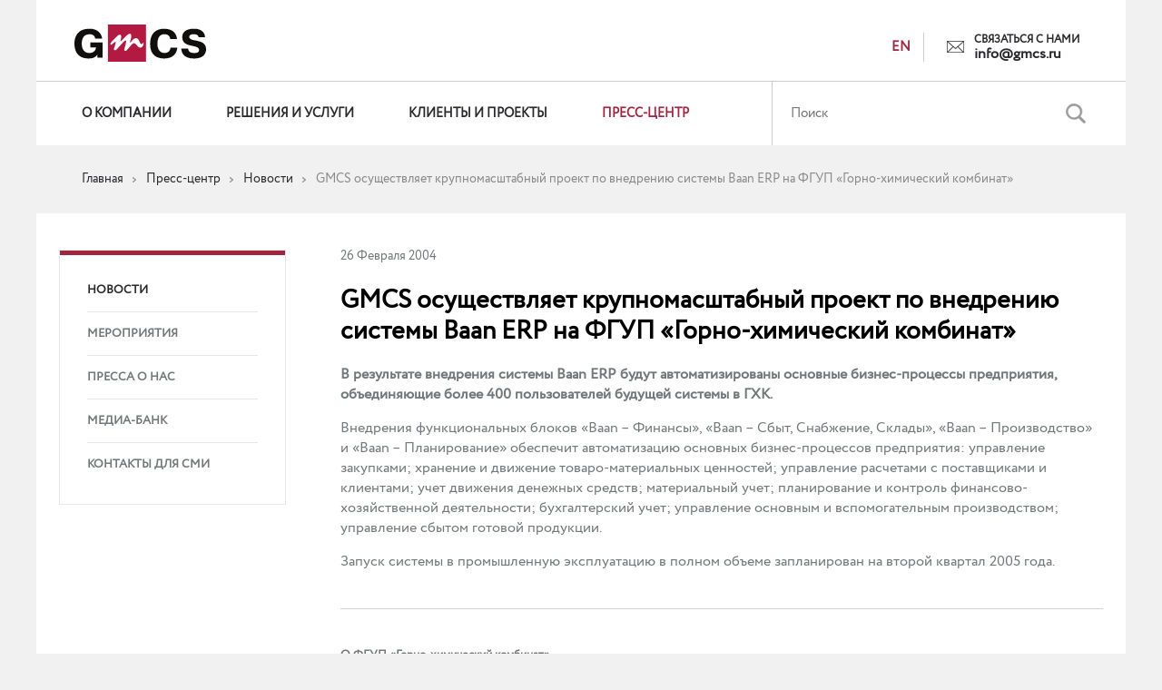

--- FILE ---
content_type: text/html; charset=UTF-8
request_url: https://www.gmcs.ru/press-center/news/gmcs-has-embarked-on-a-project-to-implement-baan-erp-system-at-fsue-mining-and-chemical-combine/
body_size: 6681
content:
<!DOCTYPE html>
<html lang="ru">
<head>




	<meta content="ie=edge" http-equiv="x-ua-compatible">
       <meta name="viewport" content="width=380">
    <meta name="yandex-verification" content="231176f869a23b2e" />

    <title>GMCS осуществляет крупномасштабный проект по внедрению системы Baan ERP на ФГУП «Горно-химический комбинат»</title>
    <meta http-equiv="Content-Type" content="text/html; charset=UTF-8" />
<meta name="description" content="GMCS осуществляет крупномасштабный проект по внедрению системы Baan ERP на ФГУП «Горно-химический комбинат»" />
<link href="/bitrix/cache/css/s1/s1/kernel_main/kernel_main.css?175612957944417" type="text/css"  rel="stylesheet" />
<link href="/bitrix/cache/css/s1/s1/page_3a583223a3fd66af3b4333688092861d/page_3a583223a3fd66af3b4333688092861d.css?1756130326369" type="text/css"  rel="stylesheet" />
<link href="/bitrix/cache/css/s1/s1/template_f3792321234d23a788e5c0a501dcf7c9/template_f3792321234d23a788e5c0a501dcf7c9.css?1756197664387435" type="text/css"  data-template-style="true"  rel="stylesheet" />
<script type="text/javascript">if(!window.BX)window.BX={message:function(mess){if(typeof mess=='object') for(var i in mess) BX.message[i]=mess[i]; return true;}};</script>
<script type="text/javascript">(window.BX||top.BX).message({'JS_CORE_LOADING':'Загрузка...','JS_CORE_NO_DATA':'- Нет данных -','JS_CORE_WINDOW_CLOSE':'Закрыть','JS_CORE_WINDOW_EXPAND':'Развернуть','JS_CORE_WINDOW_NARROW':'Свернуть в окно','JS_CORE_WINDOW_SAVE':'Сохранить','JS_CORE_WINDOW_CANCEL':'Отменить','JS_CORE_WINDOW_CONTINUE':'Продолжить','JS_CORE_H':'ч','JS_CORE_M':'м','JS_CORE_S':'с','JSADM_AI_HIDE_EXTRA':'Скрыть лишние','JSADM_AI_ALL_NOTIF':'Показать все','JSADM_AUTH_REQ':'Требуется авторизация!','JS_CORE_WINDOW_AUTH':'Войти','JS_CORE_IMAGE_FULL':'Полный размер'});</script>
<script type="text/javascript">(window.BX||top.BX).message({'LANGUAGE_ID':'ru','FORMAT_DATE':'DD.MM.YYYY','FORMAT_DATETIME':'DD.MM.YYYY HH:MI:SS','COOKIE_PREFIX':'BITRIX_SM','SERVER_TZ_OFFSET':'10800','SITE_ID':'s1','SITE_DIR':'/','USER_ID':'','SERVER_TIME':'1769400852','USER_TZ_OFFSET':'0','USER_TZ_AUTO':'Y','bitrix_sessid':'4eb6ec3d82655a686434252cd2d85a16'});</script>


<script type="text/javascript" src="/bitrix/js/main/core/core.min.js?148645829873556"></script>
<script type="text/javascript">BX.setCSSList(['/bitrix/js/main/core/css/core.css?14864582982854','/bitrix/js/main/core/css/core_popup.css?148645829829699','/bitrix/js/main/core/css/core_date.css?14864582989657','/bitrix/templates/.default/components/bitrix/news.detail/new_detail/style.css?1486458299155','/css/bootstrap.min.css?1725959251121249','/css/bootstrap-select.min.css?14864582826432','/css/style.css?1756197350153517','/css/style980.css?175619735031704','/css/style760.css?175619735019772','/css/style320.css?175619735041518','/js/fancybox/source/jquery.fancybox.css?14864583004895','/js/fancybox/source/helpers/jquery.fancybox-thumbs.css?1486458300735','/bitrix/templates/.default/components/bitrix/menu/menu_top/style.css?1486458299490','/bitrix/components/bitrix/breadcrumb/templates/.default/style.css?1486458285467','/bitrix/templates/.default/components/bitrix/menu/aside_menu/style.css?1486458299490','/bitrix/templates/.default/components/bitrix/menu/menu_bottom/style.css?1486458299490','/bitrix/templates/s1/template_styles.css?17561976612821']); </script>
<script type="text/javascript">
					(function () {
						"use strict";

						var counter = function ()
						{
							var cookie = (function (name) {
								var parts = ("; " + document.cookie).split("; " + name + "=");
								if (parts.length == 2) {
									try {return JSON.parse(decodeURIComponent(parts.pop().split(";").shift()));}
									catch (e) {}
								}
							})("BITRIX_CONVERSION_CONTEXT_s1");

							if (! cookie || cookie.EXPIRE < BX.message("SERVER_TIME"))
							{
								var request = new XMLHttpRequest();
								request.open("POST", "/bitrix/tools/conversion/ajax_counter.php", true);
								request.setRequestHeader("Content-type", "application/x-www-form-urlencoded");
								request.send(
									"SITE_ID="      + encodeURIComponent(BX.message("SITE_ID")) + "&" +
									"sessid="       + encodeURIComponent(BX.bitrix_sessid())    + "&" +
									"HTTP_REFERER=" + encodeURIComponent(document.referrer)
								);
							}
						};

						if (window.frameRequestStart === true)
							BX.addCustomEvent("onFrameDataReceived", counter);
						else
							BX.ready(counter);
					})();
				</script>
<link href="/favicon.ico" rel="icon" type="image/x-icon" />



<script type="text/javascript" src="/js/jquery.min.js?159801057196381"></script>
<script type="text/javascript" src="/js/fancybox/source/jquery.fancybox.pack.js?148645830023135"></script>
<script type="text/javascript" src="/js/fancybox/source/helpers/jquery.fancybox-thumbs.js?14864583003836"></script>
<script type="text/javascript" src="/js/bootstrap.min.js?148645830037045"></script>
<script type="text/javascript" src="/js/bootstrap-select.min.js?148645830034189"></script>
<script type="text/javascript" src="/js/slick.min.js?148645830041953"></script>
<script type="text/javascript" src="/js/jquery.mask.min.js?14864583006024"></script>
<script type="text/javascript" src="/js/script.js?175256417223811"></script>
<script type="text/javascript" src="/js/jquery.lazy.min.js?16328264725024"></script>
<script type="text/javascript">var _ba = _ba || []; _ba.push(["aid", "56432506951d3b7af2a457714be8b0dc"]); _ba.push(["host", "www.gmcs.ru"]); (function() {var ba = document.createElement("script"); ba.type = "text/javascript"; ba.async = true;ba.src = (document.location.protocol == "https:" ? "https://" : "http://") + "bitrix.info/ba.js";var s = document.getElementsByTagName("script")[0];s.parentNode.insertBefore(ba, s);})();</script>



		<meta property="og:type" content="website" />
	        <meta property="og:site_name" content="GMCS">
	        <meta property="og:locale" content="ru_RU">
                    
                <meta property="og:title" content="GMCS осуществляет крупномасштабный проект по внедрению системы Baan ERP на ФГУП «Горно-химический комбинат»">
                <meta property="og:description" content="GMCS осуществляет крупномасштабный проект по внедрению системы Baan ERP на ФГУП «Горно-химический комбинат»">
                <meta property="og:url" content="https://gmcs.ru/press-center/news/gmcs-has-embarked-on-a-project-to-implement-baan-erp-system-at-fsue-mining-and-chemical-combine/" />
                <meta property="og:image" content="https://www.gmcs.ru/img/GMCS_svc_rus.png" />
                    
    
    <!-- fonts !-->
    
    <!-- Bootstrap -->
        <!--CSS Style-->
        <!-- HTML5 Shim and Respond.js IE8 support of HTML5 elements and media queries -->
    <!-- WARNING: Respond.js doesn't work if you view the page via file:// -->
    <!--[if lt IE 9]>
    <link href="https://fonts.googleapis.com/css?family=Open+Sans" rel="stylesheet">
    <script src="https://oss.maxcdn.com/libs/html5shiv/3.7.0/html5shiv.js"></script>
    <script src="https://oss.maxcdn.com/libs/respond.js/1.4.2/respond.min.js"></script>
    <![endif]-->
    <!-- jQuery (necessary for Bootstrap's JavaScript plugins) -->
        <!--Fancy-->
                        <!-- Include all compiled plugins (below), or include individual files as needed -->
    
    <!-- Lazyload -->
    

<!-- Yandex.Metrika counter -->
<script type="text/javascript" >
   (function(m,e,t,r,i,k,a){m[i]=m[i]||function(){(m[i].a=m[i].a||[]).push(arguments)};
   m[i].l=1*new Date();k=e.createElement(t),a=e.getElementsByTagName(t)[0],k.async=1,k.src=r,a.parentNode.insertBefore(k,a)})
   (window, document, "script", "https://mc.yandex.ru/metrika/tag.js", "ym");

   ym(87748545, "init", {
        clickmap:true,
        trackLinks:true,
        accurateTrackBounce:true,
        webvisor:true
   });
</script>
<noscript><div><img src="https://mc.yandex.ru/watch/87748545" style="position:absolute; left:-9999px;" alt=""></div></noscript>
<!-- /Yandex.Metrika counter -->

</head>
<body>
<div id="wrapper">
    <div class="inn_wrap">
        <header>
    <div class="inner">
        <div class="logo">
			

<a class="logo_admin" href="/"></a>
        </div>
		<!--<div class="maykor s1">
		<a href="http://maykor.com/" target="_blank"><span>Перейти на сайт</span> MAYKOR</a>
		</div>-->
        <div class="buttons">
                        <a class="lang" href="/en/">EN</a>
            

       
            <div class="feedback"><span>Связаться с нами</span><a href="mailto:info@gmcs.ru" class="feedback__email">info@gmcs.ru</a></div>


            
            <div class="clearfix"></div>
        </div>
        
    <div class="menu_top">
        <div class="inn_menu" itemscope itemtype="http://schema.org/SiteNavigationElement">
            <a id="menu_button" class="menu_button" href="#"><span></span><span></span><span></span></a>
            <div class="block" itemprop="about" itemscope  itemtype="http://schema.org/ItemList">
                                    <div class="item" itemprop="itemListElement" itemscope itemtype="http://schema.org/ItemList">
                        <a itemprop="url" href="/about/" class="main ">О компании</a><meta itemprop="name" content="О компании">
			                        <div class="sub_block">
			                                <a href="/about/company-profile/">Профиль компании</a>
			                                <a href="/about/partners/">Партнеры</a>
			                                <a href="/about/achievements-rankings/">Достижения и рейтинги</a>
			                                <a href="/about/career/">Карьера</a>
			                                <a href="/about/charity/">Благотворительность</a>
			                                <a href="/about/contacts/">Контакты</a>
			                            </div>
			                    </div>
                                    <div class="item" itemprop="itemListElement" itemscope itemtype="http://schema.org/ItemList">
                        <a itemprop="url" href="/solutions/" class="main ">Решения и услуги</a><meta itemprop="name" content="Решения и услуги">
			                        <div class="sub_block">
			                                <a href="/solutions/business-applications/">БИЗНЕС-ПРИЛОЖЕНИЯ</a>
			                                <a href="/solutions/industry-solutions/">ОТРАСЛЕВЫЕ РЕШЕНИЯ</a>
			                                <a href="/solutions/platform-verex/">ПЛАТФОРМА ВЕРЭКС</a>
			                                <a href="/solutions/international-services/">МЕЖДУНАРОДНЫЕ УСЛУГИ</a>
			                            </div>
			                    </div>
                                    <div class="item" itemprop="itemListElement" itemscope itemtype="http://schema.org/ItemList">
                        <a itemprop="url" href="/clients/" class="main ">Клиенты и проекты</a><meta itemprop="name" content="Клиенты и проекты">
			                        <div class="sub_block">
			                                <a href="/clients/projects/">Клиенты и проекты</a>
			                                <a href="/clients/customer-story/">Истории клиентов</a>
			                                <a href="/clients/reviews/">Отзывы</a>
			                            </div>
			                    </div>
                                    <div class="item" itemprop="itemListElement" itemscope itemtype="http://schema.org/ItemList">
                        <a itemprop="url" href="/press-center/" class="main active">Пресс-центр</a><meta itemprop="name" content="Пресс-центр">
			                        <div class="sub_block">
			                                <a href="/press-center/news/">Новости</a>
			                                <a href="/press-center/events/">Мероприятия</a>
			                                <a href="/press-center/press-about/">Пресса о нас</a>
			                                <a href="/press-center/media-bank/">Медиа-банк</a>
			                                <a href="/press-center/media-contacts/">Контакты для СМИ</a>
			                            </div>
			                    </div>
                <div class="feedback feedback_mobile"><span>Связаться с нами</span><a href="mailto:info@gmcs.ru" class="feedback__email">info@gmcs.ru</a></div>
                <div class="clearfix"></div>
            </div>
        </div>
    </div>
        <div class="search">
            <div class="inn_search">
                <a id="search_button" class="search_button" href="#"></a>
                <form action="/search/">
                    <input type="text" placeholder="Поиск" name="q">
                    <input type="submit" value="">
                    <div class="clearfix"></div>
                </form>
            </div>
        </div>
    </div>
</header>
<div class="main_content  ">

    <link href="/bitrix/css/main/font-awesome.css?148645828528777" type="text/css" rel="stylesheet" />
<div class="bx-breadcrumb">
			<div class="bx-breadcrumb-item" id="bx_breadcrumb_0" itemscope="" itemtype="http://data-vocabulary.org/Breadcrumb" itemref="bx_breadcrumb_1">
				
				<a href="/" title="Главная" itemprop="url">
					<span itemprop="title">Главная</span>
				</a>
			</div>
			<div class="bx-breadcrumb-item" id="bx_breadcrumb_1" itemscope="" itemtype="http://data-vocabulary.org/Breadcrumb" itemprop="child" itemref="bx_breadcrumb_2">
				<i class="fa fa-angle-right"></i>
				<a href="/press-center/" title="Пресс-центр" itemprop="url">
					<span itemprop="title">Пресс-центр</span>
				</a>
			</div>
			<div class="bx-breadcrumb-item" id="bx_breadcrumb_2" itemscope="" itemtype="http://data-vocabulary.org/Breadcrumb" itemprop="child">
				<i class="fa fa-angle-right"></i>
				<a href="/press-center/news/" title="Новости" itemprop="url">
					<span itemprop="title">Новости</span>
				</a>
			</div>
			<div class="bx-breadcrumb-item">
				<i class="fa fa-angle-right"></i>
				<span>GMCS осуществляет крупномасштабный проект по внедрению системы Baan ERP на ФГУП «Горно-химический комбинат»</span>
			</div><div style="clear:both"></div></div>        <div class="inner_mc">
            <aside>
            

    <div class="left_menu">
                    <div class="item active">
                <a class="main" href="/press-center/news/">Новости</a>
            </div>
                    <div class="item ">
                <a class="main" href="/press-center/events/">Мероприятия</a>
            </div>
                    <div class="item ">
                <a class="main" href="/press-center/press-about/">Пресса о нас</a>
            </div>
                    <div class="item ">
                <a class="main" href="/press-center/media-bank/">Медиа-банк</a>
            </div>
                    <div class="item ">
                <a class="main" href="/press-center/media-contacts/">Контакты для СМИ</a>
            </div>
            </div>
                                        
            </aside>
            <div class="inner_content">
                                


<div class="news_detail">
    <div class="date">26 Февраля 2004</div>
    <h2>GMCS осуществляет крупномасштабный проект по внедрению системы Baan ERP на ФГУП «Горно-химический комбинат»</h2>
    <p><b>В результате внедрения системы Baan ERP будут автоматизированы основные бизнес-процессы предприятия, объединяющие более 400 пользователей будущей системы в ГХК. </b> </p>

<p>Внедрения функциональных блоков &laquo;Baan &ndash; Финансы&raquo;, «Baan – Сбыт, Снабжение, Склады», «Baan – Производство» и «Baan – Планирование» обеспечит автоматизацию основных бизнес-процессов предприятия: управление закупками; хранение и движение товаро-материальных ценностей; управление расчетами с поставщиками и клиентами; учет движения денежных средств; материальный учет; планирование и контроль финансово-хозяйственной деятельности; бухгалтерский учет; управление основным и вспомогательным производством; управление сбытом готовой продукции.</p>

<p>Запуск системы в промышленную эксплуатацию в полном объеме запланирован на второй квартал 2005 года.<hr/></p>
 
<font size="2"> 
  
    <p><b>О ФГУП «Горно-химический комбинат»</b> </p>

    <p><b>ФГУП «Горно-химический комбинат»</b> входит в состав отраслевой сети Минатома России. На данный момент основные виды деятельности ГХК – производство монокристаллического и полупроводникового кремния, захоронение облученного ядерного топлива, выработка тепловой и электрической энергии для города Железногорска.</p>
   </font>
 <br>
    <a href="/press-center/news/" class="return">Назад</a>
</div>


        </div>
<div class="clearfix"></div>
</div>
</div>

<footer>
    <div class="inner">
        
    <div class="menu_bottom">
                            <a href="/about/" class="">О компании</a>
                            <a href="/solutions/" class="">Решения и услуги</a>
                            <a href="/clients/" class="">Клиенты</a>
                            <a href="/press-center/" class="active">Пресс-центр</a>
                            <a href="/about/contacts/" class="">Контакты</a>
                    <div class="clearfix"></div>
    </div>
        <div class="buttons">
            <a class="site_map" href="/site-map/">Карта сайта</a>
            	<div class="social">
												<a id="bx_3218110189_5804" class="is-new-icon " href="https://t.me/gmcs_mag" target="_blank">
					<img src="/upload/iblock/51d/51d9dc160668ffbc444322979fa347d0.png" alt="">
				</a>
															<a id="bx_3218110189_5634" class="is-new-icon " href="https://www.linkedin.com/organization/23364" target="_blank">
					<img src="/upload/iblock/ccf/ccfce01b5ef512c3c5bf0792e4653aed.png" alt="">
				</a>
															<a id="bx_3218110189_5802" class="ze" href="https://zen.yandex.ru/gmcs" target="_blank"></a>
															<a id="bx_3218110189_5829" class="is-new-icon " href="https://rutube.ru/channel/25386694/" target="_blank">
					<img src="/upload/iblock/647/647f3c51c58455e03964f8e6bf57d623.png" alt="">
				</a>
							<div class="clearfix"></div>
	</div>
<div class="clearfix"></div>
        </div>
        <div class="documents" >
				
		<a id="bx_3322728009_6292" href="/upload/iblock/760/760bb0d49909c4e24db9538f5df29e04.pdf" target="_blank">Реквизиты и ИТ-аккредитация</a>
				
		<a id="bx_3322728009_5785" href="/upload/iblock/d29/d297faa22b196ca3e6e4932a38469716.pdf" target="_blank">Политика конфиденциальности</a>
				
		<a id="bx_3322728009_6309" href="/upload/iblock/511/51156670efce10b45482b7437d027057.pdf" target="_blank">Согласие на обработку персональных данных</a>
	</div>        <div class="phone-mail">
            Тел.: + 7 (495) 737 99 91<br class="show_320"> <span>|</span> E-mail: <a href="mailto:info@gmcs.ru">info@gmcs.ru</a>
        </div>

        <div class="copy">
            <span>©</span> GMCS, 1997-2026.<br class="show_320"> Все права защищены        </div>
        <div class="dterra">
            Разработано в - <a href="http://dterra.eu/" target="_blank">Dterra</a>
        </div>
        <div class="age">
            16+
        </div>
    </div>
</footer>        <input type="hidden" name="site_id" value="s1">
        <input type="hidden" name="site_dir" value="/press-center/news/gmcs-has-embarked-on-a-project-to-implement-baan-erp-system-at-fsue-mining-and-chemical-combine/">
    </div>
</div>
</body>
</html>

--- FILE ---
content_type: text/css
request_url: https://www.gmcs.ru/bitrix/cache/css/s1/s1/page_3a583223a3fd66af3b4333688092861d/page_3a583223a3fd66af3b4333688092861d.css?1756130326369
body_size: 233
content:


/* Start:/bitrix/templates/.default/components/bitrix/news.detail/new_detail/style.css?1486458299155*/
div.news-detail
{
	word-wrap: break-word;
}
div.news-detail img.detail_picture
{
	float:left;
	margin:0 8px 6px 1px;
}
.news-date-time
{
	color:#486DAA;
}

/* End */
/* /bitrix/templates/.default/components/bitrix/news.detail/new_detail/style.css?1486458299155 */


--- FILE ---
content_type: text/css
request_url: https://www.gmcs.ru/bitrix/cache/css/s1/s1/template_f3792321234d23a788e5c0a501dcf7c9/template_f3792321234d23a788e5c0a501dcf7c9.css?1756197664387435
body_size: 64035
content:


/* Start:/css/bootstrap.min.css?1725959251121249*/
/*!
 * Bootstrap v3.3.6 (http://getbootstrap.com)
 * Copyright 2011-2015 Twitter, Inc.
 * Licensed under MIT (https://github.com/twbs/bootstrap/blob/master/LICENSE)
 *//*! normalize.css v3.0.3 | MIT License | github.com/necolas/normalize.css */html{font-family:sans-serif;-webkit-text-size-adjust:100%;-ms-text-size-adjust:100%}body{margin:0}article,aside,details,figcaption,figure,footer,header,hgroup,main,menu,nav,section,summary{display:block}audio,canvas,progress,video{display:inline-block;vertical-align:baseline}audio:not([controls]){display:none;height:0}[hidden],template{display:none}a{background-color:transparent}a:active,a:hover{outline:0}abbr[title]{border-bottom:1px dotted}b,strong{font-weight:700}dfn{font-style:italic}h1{margin:.67em 0;font-size:2em}mark{color:#000;background:#ff0}small{font-size:80%}sub,sup{position:relative;font-size:75%;line-height:0;vertical-align:baseline}sup{top:-.5em}sub{bottom:-.25em}img{border:0}svg:not(:root){overflow:hidden}figure{margin:1em 40px}hr{height:0;-webkit-box-sizing:content-box;-moz-box-sizing:content-box;box-sizing:content-box}pre{overflow:auto}code,kbd,pre,samp{font-family:monospace,monospace;font-size:1em}button,input,optgroup,select,textarea{margin:0;font:inherit;color:inherit}button{overflow:visible}button,select{text-transform:none}button,html input[type=button],input[type=reset],input[type=submit]{-webkit-appearance:button;cursor:pointer}button[disabled],html input[disabled]{cursor:default}button::-moz-focus-inner,input::-moz-focus-inner{padding:0;border:0}input{line-height:normal}input[type=checkbox],input[type=radio]{-webkit-box-sizing:border-box;-moz-box-sizing:border-box;box-sizing:border-box;padding:0}input[type=number]::-webkit-inner-spin-button,input[type=number]::-webkit-outer-spin-button{height:auto}input[type=search]{-webkit-box-sizing:content-box;-moz-box-sizing:content-box;box-sizing:content-box;-webkit-appearance:textfield}input[type=search]::-webkit-search-cancel-button,input[type=search]::-webkit-search-decoration{-webkit-appearance:none}fieldset{padding:.35em .625em .75em;margin:0 2px;border:1px solid silver}legend{padding:0;border:0}textarea{overflow:auto}optgroup{font-weight:700}table{border-spacing:0;border-collapse:collapse}td,th{padding:0}/*! Source: https://github.com/h5bp/html5-boilerplate/blob/master/src/css/main.css */@media print{*,:after,:before{color:#000!important;text-shadow:none!important;background:0 0!important;-webkit-box-shadow:none!important;box-shadow:none!important}a,a:visited{text-decoration:underline}a[href]:after{content:" (" attr(href) ")"}abbr[title]:after{content:" (" attr(title) ")"}a[href^="javascript:"]:after,a[href^="#"]:after{content:""}blockquote,pre{border:1px solid #999;page-break-inside:avoid}thead{display:table-header-group}img,tr{page-break-inside:avoid}img{max-width:100%!important}h2,h3,p{orphans:3;widows:3}h2,h3{page-break-after:avoid}.navbar{display:none}.btn>.caret,.dropup>.btn>.caret{border-top-color:#000!important}.label{border:1px solid #000}.table{border-collapse:collapse!important}.table td,.table th{background-color:#fff!important}.table-bordered td,.table-bordered th{border:1px solid #ddd!important}}@font-face{font-family:'Glyphicons Halflings';src:url(/css/../fonts/glyphicons-halflings-regular.eot);src:url(/css/../fonts/glyphicons-halflings-regular.eot?#iefix) format('embedded-opentype'),url(/css/../fonts/glyphicons-halflings-regular.woff2) format('woff2'),url(/css/../fonts/glyphicons-halflings-regular.woff) format('woff'),url(/css/../fonts/glyphicons-halflings-regular.ttf) format('truetype'),url(/css/../fonts/glyphicons-halflings-regular.svg#glyphicons_halflingsregular) format('svg')}.glyphicon{position:relative;top:1px;display:inline-block;font-family:'Glyphicons Halflings';font-style:normal;font-weight:400;line-height:1;-webkit-font-smoothing:antialiased;-moz-osx-font-smoothing:grayscale}.glyphicon-asterisk:before{content:"\002a"}.glyphicon-plus:before{content:"\002b"}.glyphicon-eur:before,.glyphicon-euro:before{content:"\20ac"}.glyphicon-minus:before{content:"\2212"}.glyphicon-cloud:before{content:"\2601"}.glyphicon-envelope:before{content:"\2709"}.glyphicon-pencil:before{content:"\270f"}.glyphicon-glass:before{content:"\e001"}.glyphicon-music:before{content:"\e002"}.glyphicon-search:before{content:"\e003"}.glyphicon-heart:before{content:"\e005"}.glyphicon-star:before{content:"\e006"}.glyphicon-star-empty:before{content:"\e007"}.glyphicon-user:before{content:"\e008"}.glyphicon-film:before{content:"\e009"}.glyphicon-th-large:before{content:"\e010"}.glyphicon-th:before{content:"\e011"}.glyphicon-th-list:before{content:"\e012"}.glyphicon-ok:before{content:"\e013"}.glyphicon-remove:before{content:"\e014"}.glyphicon-zoom-in:before{content:"\e015"}.glyphicon-zoom-out:before{content:"\e016"}.glyphicon-off:before{content:"\e017"}.glyphicon-signal:before{content:"\e018"}.glyphicon-cog:before{content:"\e019"}.glyphicon-trash:before{content:"\e020"}.glyphicon-home:before{content:"\e021"}.glyphicon-file:before{content:"\e022"}.glyphicon-time:before{content:"\e023"}.glyphicon-road:before{content:"\e024"}.glyphicon-download-alt:before{content:"\e025"}.glyphicon-download:before{content:"\e026"}.glyphicon-upload:before{content:"\e027"}.glyphicon-inbox:before{content:"\e028"}.glyphicon-play-circle:before{content:"\e029"}.glyphicon-repeat:before{content:"\e030"}.glyphicon-refresh:before{content:"\e031"}.glyphicon-list-alt:before{content:"\e032"}.glyphicon-lock:before{content:"\e033"}.glyphicon-flag:before{content:"\e034"}.glyphicon-headphones:before{content:"\e035"}.glyphicon-volume-off:before{content:"\e036"}.glyphicon-volume-down:before{content:"\e037"}.glyphicon-volume-up:before{content:"\e038"}.glyphicon-qrcode:before{content:"\e039"}.glyphicon-barcode:before{content:"\e040"}.glyphicon-tag:before{content:"\e041"}.glyphicon-tags:before{content:"\e042"}.glyphicon-book:before{content:"\e043"}.glyphicon-bookmark:before{content:"\e044"}.glyphicon-print:before{content:"\e045"}.glyphicon-camera:before{content:"\e046"}.glyphicon-font:before{content:"\e047"}.glyphicon-bold:before{content:"\e048"}.glyphicon-italic:before{content:"\e049"}.glyphicon-text-height:before{content:"\e050"}.glyphicon-text-width:before{content:"\e051"}.glyphicon-align-left:before{content:"\e052"}.glyphicon-align-center:before{content:"\e053"}.glyphicon-align-right:before{content:"\e054"}.glyphicon-align-justify:before{content:"\e055"}.glyphicon-list:before{content:"\e056"}.glyphicon-indent-left:before{content:"\e057"}.glyphicon-indent-right:before{content:"\e058"}.glyphicon-facetime-video:before{content:"\e059"}.glyphicon-picture:before{content:"\e060"}.glyphicon-map-marker:before{content:"\e062"}.glyphicon-adjust:before{content:"\e063"}.glyphicon-tint:before{content:"\e064"}.glyphicon-edit:before{content:"\e065"}.glyphicon-share:before{content:"\e066"}.glyphicon-check:before{content:"\e067"}.glyphicon-move:before{content:"\e068"}.glyphicon-step-backward:before{content:"\e069"}.glyphicon-fast-backward:before{content:"\e070"}.glyphicon-backward:before{content:"\e071"}.glyphicon-play:before{content:"\e072"}.glyphicon-pause:before{content:"\e073"}.glyphicon-stop:before{content:"\e074"}.glyphicon-forward:before{content:"\e075"}.glyphicon-fast-forward:before{content:"\e076"}.glyphicon-step-forward:before{content:"\e077"}.glyphicon-eject:before{content:"\e078"}.glyphicon-chevron-left:before{content:"\e079"}.glyphicon-chevron-right:before{content:"\e080"}.glyphicon-plus-sign:before{content:"\e081"}.glyphicon-minus-sign:before{content:"\e082"}.glyphicon-remove-sign:before{content:"\e083"}.glyphicon-ok-sign:before{content:"\e084"}.glyphicon-question-sign:before{content:"\e085"}.glyphicon-info-sign:before{content:"\e086"}.glyphicon-screenshot:before{content:"\e087"}.glyphicon-remove-circle:before{content:"\e088"}.glyphicon-ok-circle:before{content:"\e089"}.glyphicon-ban-circle:before{content:"\e090"}.glyphicon-arrow-left:before{content:"\e091"}.glyphicon-arrow-right:before{content:"\e092"}.glyphicon-arrow-up:before{content:"\e093"}.glyphicon-arrow-down:before{content:"\e094"}.glyphicon-share-alt:before{content:"\e095"}.glyphicon-resize-full:before{content:"\e096"}.glyphicon-resize-small:before{content:"\e097"}.glyphicon-exclamation-sign:before{content:"\e101"}.glyphicon-gift:before{content:"\e102"}.glyphicon-leaf:before{content:"\e103"}.glyphicon-fire:before{content:"\e104"}.glyphicon-eye-open:before{content:"\e105"}.glyphicon-eye-close:before{content:"\e106"}.glyphicon-warning-sign:before{content:"\e107"}.glyphicon-plane:before{content:"\e108"}.glyphicon-calendar:before{content:"\e109"}.glyphicon-random:before{content:"\e110"}.glyphicon-comment:before{content:"\e111"}.glyphicon-magnet:before{content:"\e112"}.glyphicon-chevron-up:before{content:"\e113"}.glyphicon-chevron-down:before{content:"\e114"}.glyphicon-retweet:before{content:"\e115"}.glyphicon-shopping-cart:before{content:"\e116"}.glyphicon-folder-close:before{content:"\e117"}.glyphicon-folder-open:before{content:"\e118"}.glyphicon-resize-vertical:before{content:"\e119"}.glyphicon-resize-horizontal:before{content:"\e120"}.glyphicon-hdd:before{content:"\e121"}.glyphicon-bullhorn:before{content:"\e122"}.glyphicon-bell:before{content:"\e123"}.glyphicon-certificate:before{content:"\e124"}.glyphicon-thumbs-up:before{content:"\e125"}.glyphicon-thumbs-down:before{content:"\e126"}.glyphicon-hand-right:before{content:"\e127"}.glyphicon-hand-left:before{content:"\e128"}.glyphicon-hand-up:before{content:"\e129"}.glyphicon-hand-down:before{content:"\e130"}.glyphicon-circle-arrow-right:before{content:"\e131"}.glyphicon-circle-arrow-left:before{content:"\e132"}.glyphicon-circle-arrow-up:before{content:"\e133"}.glyphicon-circle-arrow-down:before{content:"\e134"}.glyphicon-globe:before{content:"\e135"}.glyphicon-wrench:before{content:"\e136"}.glyphicon-tasks:before{content:"\e137"}.glyphicon-filter:before{content:"\e138"}.glyphicon-briefcase:before{content:"\e139"}.glyphicon-fullscreen:before{content:"\e140"}.glyphicon-dashboard:before{content:"\e141"}.glyphicon-paperclip:before{content:"\e142"}.glyphicon-heart-empty:before{content:"\e143"}.glyphicon-link:before{content:"\e144"}.glyphicon-phone:before{content:"\e145"}.glyphicon-pushpin:before{content:"\e146"}.glyphicon-usd:before{content:"\e148"}.glyphicon-gbp:before{content:"\e149"}.glyphicon-sort:before{content:"\e150"}.glyphicon-sort-by-alphabet:before{content:"\e151"}.glyphicon-sort-by-alphabet-alt:before{content:"\e152"}.glyphicon-sort-by-order:before{content:"\e153"}.glyphicon-sort-by-order-alt:before{content:"\e154"}.glyphicon-sort-by-attributes:before{content:"\e155"}.glyphicon-sort-by-attributes-alt:before{content:"\e156"}.glyphicon-unchecked:before{content:"\e157"}.glyphicon-expand:before{content:"\e158"}.glyphicon-collapse-down:before{content:"\e159"}.glyphicon-collapse-up:before{content:"\e160"}.glyphicon-log-in:before{content:"\e161"}.glyphicon-flash:before{content:"\e162"}.glyphicon-log-out:before{content:"\e163"}.glyphicon-new-window:before{content:"\e164"}.glyphicon-record:before{content:"\e165"}.glyphicon-save:before{content:"\e166"}.glyphicon-open:before{content:"\e167"}.glyphicon-saved:before{content:"\e168"}.glyphicon-import:before{content:"\e169"}.glyphicon-export:before{content:"\e170"}.glyphicon-send:before{content:"\e171"}.glyphicon-floppy-disk:before{content:"\e172"}.glyphicon-floppy-saved:before{content:"\e173"}.glyphicon-floppy-remove:before{content:"\e174"}.glyphicon-floppy-save:before{content:"\e175"}.glyphicon-floppy-open:before{content:"\e176"}.glyphicon-credit-card:before{content:"\e177"}.glyphicon-transfer:before{content:"\e178"}.glyphicon-cutlery:before{content:"\e179"}.glyphicon-header:before{content:"\e180"}.glyphicon-compressed:before{content:"\e181"}.glyphicon-earphone:before{content:"\e182"}.glyphicon-phone-alt:before{content:"\e183"}.glyphicon-tower:before{content:"\e184"}.glyphicon-stats:before{content:"\e185"}.glyphicon-sd-video:before{content:"\e186"}.glyphicon-hd-video:before{content:"\e187"}.glyphicon-subtitles:before{content:"\e188"}.glyphicon-sound-stereo:before{content:"\e189"}.glyphicon-sound-dolby:before{content:"\e190"}.glyphicon-sound-5-1:before{content:"\e191"}.glyphicon-sound-6-1:before{content:"\e192"}.glyphicon-sound-7-1:before{content:"\e193"}.glyphicon-copyright-mark:before{content:"\e194"}.glyphicon-registration-mark:before{content:"\e195"}.glyphicon-cloud-download:before{content:"\e197"}.glyphicon-cloud-upload:before{content:"\e198"}.glyphicon-tree-conifer:before{content:"\e199"}.glyphicon-tree-deciduous:before{content:"\e200"}.glyphicon-cd:before{content:"\e201"}.glyphicon-save-file:before{content:"\e202"}.glyphicon-open-file:before{content:"\e203"}.glyphicon-level-up:before{content:"\e204"}.glyphicon-copy:before{content:"\e205"}.glyphicon-paste:before{content:"\e206"}.glyphicon-alert:before{content:"\e209"}.glyphicon-equalizer:before{content:"\e210"}.glyphicon-king:before{content:"\e211"}.glyphicon-queen:before{content:"\e212"}.glyphicon-pawn:before{content:"\e213"}.glyphicon-bishop:before{content:"\e214"}.glyphicon-knight:before{content:"\e215"}.glyphicon-baby-formula:before{content:"\e216"}.glyphicon-tent:before{content:"\26fa"}.glyphicon-blackboard:before{content:"\e218"}.glyphicon-bed:before{content:"\e219"}.glyphicon-apple:before{content:"\f8ff"}.glyphicon-erase:before{content:"\e221"}.glyphicon-hourglass:before{content:"\231b"}.glyphicon-lamp:before{content:"\e223"}.glyphicon-duplicate:before{content:"\e224"}.glyphicon-piggy-bank:before{content:"\e225"}.glyphicon-scissors:before{content:"\e226"}.glyphicon-bitcoin:before{content:"\e227"}.glyphicon-btc:before{content:"\e227"}.glyphicon-xbt:before{content:"\e227"}.glyphicon-yen:before{content:"\00a5"}.glyphicon-jpy:before{content:"\00a5"}.glyphicon-ruble:before{content:"\20bd"}.glyphicon-rub:before{content:"\20bd"}.glyphicon-scale:before{content:"\e230"}.glyphicon-ice-lolly:before{content:"\e231"}.glyphicon-ice-lolly-tasted:before{content:"\e232"}.glyphicon-education:before{content:"\e233"}.glyphicon-option-horizontal:before{content:"\e234"}.glyphicon-option-vertical:before{content:"\e235"}.glyphicon-menu-hamburger:before{content:"\e236"}.glyphicon-modal-window:before{content:"\e237"}.glyphicon-oil:before{content:"\e238"}.glyphicon-grain:before{content:"\e239"}.glyphicon-sunglasses:before{content:"\e240"}.glyphicon-text-size:before{content:"\e241"}.glyphicon-text-color:before{content:"\e242"}.glyphicon-text-background:before{content:"\e243"}.glyphicon-object-align-top:before{content:"\e244"}.glyphicon-object-align-bottom:before{content:"\e245"}.glyphicon-object-align-horizontal:before{content:"\e246"}.glyphicon-object-align-left:before{content:"\e247"}.glyphicon-object-align-vertical:before{content:"\e248"}.glyphicon-object-align-right:before{content:"\e249"}.glyphicon-triangle-right:before{content:"\e250"}.glyphicon-triangle-left:before{content:"\e251"}.glyphicon-triangle-bottom:before{content:"\e252"}.glyphicon-triangle-top:before{content:"\e253"}.glyphicon-console:before{content:"\e254"}.glyphicon-superscript:before{content:"\e255"}.glyphicon-subscript:before{content:"\e256"}.glyphicon-menu-left:before{content:"\e257"}.glyphicon-menu-right:before{content:"\e258"}.glyphicon-menu-down:before{content:"\e259"}.glyphicon-menu-up:before{content:"\e260"}*{-webkit-box-sizing:border-box;-moz-box-sizing:border-box;box-sizing:border-box}:after,:before{-webkit-box-sizing:border-box;-moz-box-sizing:border-box;box-sizing:border-box}html{font-size:10px;-webkit-tap-highlight-color:rgba(0,0,0,0)}body{font-family:"Helvetica Neue",Helvetica,Arial,sans-serif;font-size:14px;line-height:1.42857143;color:#333;background-color:#fff}button,input,select,textarea{font-family:inherit;font-size:inherit;line-height:inherit}a{color:#337ab7;text-decoration:none}a:focus,a:hover{color:#23527c;text-decoration:underline}a:focus{outline:thin dotted;outline:5px auto -webkit-focus-ring-color;outline-offset:-2px}figure{margin:0}img{vertical-align:middle}.carousel-inner>.item>a>img,.carousel-inner>.item>img,.img-responsive,.thumbnail a>img,.thumbnail>img{display:block;max-width:100%;height:auto}.img-rounded{border-radius:6px}.img-thumbnail{display:inline-block;max-width:100%;height:auto;padding:4px;line-height:1.42857143;background-color:#fff;border:1px solid #ddd;border-radius:4px;-webkit-transition:all .2s ease-in-out;-o-transition:all .2s ease-in-out;transition:all .2s ease-in-out}.img-circle{border-radius:50%}hr{margin-top:20px;margin-bottom:20px;border:0;border-top:1px solid #eee}.sr-only{position:absolute;width:1px;height:1px;padding:0;margin:-1px;overflow:hidden;clip:rect(0,0,0,0);border:0}.sr-only-focusable:active,.sr-only-focusable:focus{position:static;width:auto;height:auto;margin:0;overflow:visible;clip:auto}[role=button]{cursor:pointer}.h1,.h2,.h3,.h4,.h5,.h6,h1,h2,h3,h4,h5,h6{font-family:inherit;font-weight:500;line-height:1.1;color:inherit}.h1 .small,.h1 small,.h2 .small,.h2 small,.h3 .small,.h3 small,.h4 .small,.h4 small,.h5 .small,.h5 small,.h6 .small,.h6 small,h1 .small,h1 small,h2 .small,h2 small,h3 .small,h3 small,h4 .small,h4 small,h5 .small,h5 small,h6 .small,h6 small{font-weight:400;line-height:1;color:#777}.h1,.h2,.h3,h1,h2,h3{margin-top:20px;margin-bottom:10px}.h1 .small,.h1 small,.h2 .small,.h2 small,.h3 .small,.h3 small,h1 .small,h1 small,h2 .small,h2 small,h3 .small,h3 small{font-size:65%}.h4,.h5,.h6,h4,h5,h6{margin-top:10px;margin-bottom:10px}.h4 .small,.h4 small,.h5 .small,.h5 small,.h6 .small,.h6 small,h4 .small,h4 small,h5 .small,h5 small,h6 .small,h6 small{font-size:75%}.h1,h1{font-size:36px}.h2,h2{font-size:30px}.h3,h3{font-size:24px}.h4,h4{font-size:18px}.h5,h5{font-size:14px}.h6,h6{font-size:12px}p{margin:0 0 10px}.lead{margin-bottom:20px;font-size:16px;font-weight:300;line-height:1.4}@media (min-width:768px){.lead{font-size:21px}}.small,small{font-size:85%}.mark,mark{padding:.2em;background-color:#fcf8e3}.text-left{text-align:left}.text-right{text-align:right}.text-center{text-align:center}.text-justify{text-align:justify}.text-nowrap{white-space:nowrap}.text-lowercase{text-transform:lowercase}.text-uppercase{text-transform:uppercase}.text-capitalize{text-transform:capitalize}.text-muted{color:#777}.text-primary{color:#337ab7}a.text-primary:focus,a.text-primary:hover{color:#286090}.text-success{color:#3c763d}a.text-success:focus,a.text-success:hover{color:#2b542c}.text-info{color:#31708f}a.text-info:focus,a.text-info:hover{color:#245269}.text-warning{color:#8a6d3b}a.text-warning:focus,a.text-warning:hover{color:#66512c}.text-danger{color:#a94442}a.text-danger:focus,a.text-danger:hover{color:#843534}.bg-primary{color:#fff;background-color:#337ab7}a.bg-primary:focus,a.bg-primary:hover{background-color:#286090}.bg-success{background-color:#dff0d8}a.bg-success:focus,a.bg-success:hover{background-color:#c1e2b3}.bg-info{background-color:#d9edf7}a.bg-info:focus,a.bg-info:hover{background-color:#afd9ee}.bg-warning{background-color:#fcf8e3}a.bg-warning:focus,a.bg-warning:hover{background-color:#f7ecb5}.bg-danger{background-color:#f2dede}a.bg-danger:focus,a.bg-danger:hover{background-color:#e4b9b9}.page-header{padding-bottom:9px;margin:40px 0 20px;border-bottom:1px solid #eee}ol,ul{margin-top:0;margin-bottom:10px}ol ol,ol ul,ul ol,ul ul{margin-bottom:0}.list-unstyled{padding-left:0;list-style:none}.list-inline{padding-left:0;margin-left:-5px;list-style:none}.list-inline>li{display:inline-block;padding-right:5px;padding-left:5px}dl{margin-top:0;margin-bottom:20px}dd,dt{line-height:1.42857143}dt{font-weight:700}dd{margin-left:0}@media (min-width:768px){.dl-horizontal dt{float:left;width:160px;overflow:hidden;clear:left;text-align:right;text-overflow:ellipsis;white-space:nowrap}.dl-horizontal dd{margin-left:180px}}abbr[data-original-title],abbr[title]{cursor:help;border-bottom:1px dotted #777}.initialism{font-size:90%;text-transform:uppercase}blockquote{padding:10px 20px;margin:0 0 20px;font-size:17.5px;border-left:5px solid #eee}blockquote ol:last-child,blockquote p:last-child,blockquote ul:last-child{margin-bottom:0}blockquote .small,blockquote footer,blockquote small{display:block;font-size:80%;line-height:1.42857143;color:#777}blockquote .small:before,blockquote footer:before,blockquote small:before{content:'\2014 \00A0'}.blockquote-reverse,blockquote.pull-right{padding-right:15px;padding-left:0;text-align:right;border-right:5px solid #eee;border-left:0}.blockquote-reverse .small:before,.blockquote-reverse footer:before,.blockquote-reverse small:before,blockquote.pull-right .small:before,blockquote.pull-right footer:before,blockquote.pull-right small:before{content:''}.blockquote-reverse .small:after,.blockquote-reverse footer:after,.blockquote-reverse small:after,blockquote.pull-right .small:after,blockquote.pull-right footer:after,blockquote.pull-right small:after{content:'\00A0 \2014'}address{margin-bottom:20px;font-style:normal;line-height:1.42857143}code,kbd,pre,samp{font-family:Menlo,Monaco,Consolas,"Courier New",monospace}code{padding:2px 4px;font-size:90%;color:#c7254e;background-color:#f9f2f4;border-radius:4px}kbd{padding:2px 4px;font-size:90%;color:#fff;background-color:#333;border-radius:3px;-webkit-box-shadow:inset 0 -1px 0 rgba(0,0,0,.25);box-shadow:inset 0 -1px 0 rgba(0,0,0,.25)}kbd kbd{padding:0;font-size:100%;font-weight:700;-webkit-box-shadow:none;box-shadow:none}pre{display:block;padding:9.5px;margin:0 0 10px;font-size:13px;line-height:1.42857143;color:#333;word-break:break-all;word-wrap:break-word;background-color:#f5f5f5;border:1px solid #ccc;border-radius:4px}pre code{padding:0;font-size:inherit;color:inherit;white-space:pre-wrap;background-color:transparent;border-radius:0}.pre-scrollable{max-height:340px;overflow-y:scroll}.container{padding-right:15px;padding-left:15px;margin-right:auto;margin-left:auto}@media (min-width:768px){.container{width:750px}}@media (min-width:992px){.container{width:970px}}@media (min-width:1200px){.container{width:1170px}}.container-fluid{padding-right:15px;padding-left:15px;margin-right:auto;margin-left:auto}.row{margin-right:-15px;margin-left:-15px}.col-lg-1,.col-lg-10,.col-lg-11,.col-lg-12,.col-lg-2,.col-lg-3,.col-lg-4,.col-lg-5,.col-lg-6,.col-lg-7,.col-lg-8,.col-lg-9,.col-md-1,.col-md-10,.col-md-11,.col-md-12,.col-md-2,.col-md-3,.col-md-4,.col-md-5,.col-md-6,.col-md-7,.col-md-8,.col-md-9,.col-sm-1,.col-sm-10,.col-sm-11,.col-sm-12,.col-sm-2,.col-sm-3,.col-sm-4,.col-sm-5,.col-sm-6,.col-sm-7,.col-sm-8,.col-sm-9,.col-xs-1,.col-xs-10,.col-xs-11,.col-xs-12,.col-xs-2,.col-xs-3,.col-xs-4,.col-xs-5,.col-xs-6,.col-xs-7,.col-xs-8,.col-xs-9{position:relative;min-height:1px;padding-right:15px;padding-left:15px}.col-xs-1,.col-xs-10,.col-xs-11,.col-xs-12,.col-xs-2,.col-xs-3,.col-xs-4,.col-xs-5,.col-xs-6,.col-xs-7,.col-xs-8,.col-xs-9{float:left}.col-xs-12{width:100%}.col-xs-11{width:91.66666667%}.col-xs-10{width:83.33333333%}.col-xs-9{width:75%}.col-xs-8{width:66.66666667%}.col-xs-7{width:58.33333333%}.col-xs-6{width:50%}.col-xs-5{width:41.66666667%}.col-xs-4{width:33.33333333%}.col-xs-3{width:25%}.col-xs-2{width:16.66666667%}.col-xs-1{width:8.33333333%}.col-xs-pull-12{right:100%}.col-xs-pull-11{right:91.66666667%}.col-xs-pull-10{right:83.33333333%}.col-xs-pull-9{right:75%}.col-xs-pull-8{right:66.66666667%}.col-xs-pull-7{right:58.33333333%}.col-xs-pull-6{right:50%}.col-xs-pull-5{right:41.66666667%}.col-xs-pull-4{right:33.33333333%}.col-xs-pull-3{right:25%}.col-xs-pull-2{right:16.66666667%}.col-xs-pull-1{right:8.33333333%}.col-xs-pull-0{right:auto}.col-xs-push-12{left:100%}.col-xs-push-11{left:91.66666667%}.col-xs-push-10{left:83.33333333%}.col-xs-push-9{left:75%}.col-xs-push-8{left:66.66666667%}.col-xs-push-7{left:58.33333333%}.col-xs-push-6{left:50%}.col-xs-push-5{left:41.66666667%}.col-xs-push-4{left:33.33333333%}.col-xs-push-3{left:25%}.col-xs-push-2{left:16.66666667%}.col-xs-push-1{left:8.33333333%}.col-xs-push-0{left:auto}.col-xs-offset-12{margin-left:100%}.col-xs-offset-11{margin-left:91.66666667%}.col-xs-offset-10{margin-left:83.33333333%}.col-xs-offset-9{margin-left:75%}.col-xs-offset-8{margin-left:66.66666667%}.col-xs-offset-7{margin-left:58.33333333%}.col-xs-offset-6{margin-left:50%}.col-xs-offset-5{margin-left:41.66666667%}.col-xs-offset-4{margin-left:33.33333333%}.col-xs-offset-3{margin-left:25%}.col-xs-offset-2{margin-left:16.66666667%}.col-xs-offset-1{margin-left:8.33333333%}.col-xs-offset-0{margin-left:0}@media (min-width:768px){.col-sm-1,.col-sm-10,.col-sm-11,.col-sm-12,.col-sm-2,.col-sm-3,.col-sm-4,.col-sm-5,.col-sm-6,.col-sm-7,.col-sm-8,.col-sm-9{float:left}.col-sm-12{width:100%}.col-sm-11{width:91.66666667%}.col-sm-10{width:83.33333333%}.col-sm-9{width:75%}.col-sm-8{width:66.66666667%}.col-sm-7{width:58.33333333%}.col-sm-6{width:50%}.col-sm-5{width:41.66666667%}.col-sm-4{width:33.33333333%}.col-sm-3{width:25%}.col-sm-2{width:16.66666667%}.col-sm-1{width:8.33333333%}.col-sm-pull-12{right:100%}.col-sm-pull-11{right:91.66666667%}.col-sm-pull-10{right:83.33333333%}.col-sm-pull-9{right:75%}.col-sm-pull-8{right:66.66666667%}.col-sm-pull-7{right:58.33333333%}.col-sm-pull-6{right:50%}.col-sm-pull-5{right:41.66666667%}.col-sm-pull-4{right:33.33333333%}.col-sm-pull-3{right:25%}.col-sm-pull-2{right:16.66666667%}.col-sm-pull-1{right:8.33333333%}.col-sm-pull-0{right:auto}.col-sm-push-12{left:100%}.col-sm-push-11{left:91.66666667%}.col-sm-push-10{left:83.33333333%}.col-sm-push-9{left:75%}.col-sm-push-8{left:66.66666667%}.col-sm-push-7{left:58.33333333%}.col-sm-push-6{left:50%}.col-sm-push-5{left:41.66666667%}.col-sm-push-4{left:33.33333333%}.col-sm-push-3{left:25%}.col-sm-push-2{left:16.66666667%}.col-sm-push-1{left:8.33333333%}.col-sm-push-0{left:auto}.col-sm-offset-12{margin-left:100%}.col-sm-offset-11{margin-left:91.66666667%}.col-sm-offset-10{margin-left:83.33333333%}.col-sm-offset-9{margin-left:75%}.col-sm-offset-8{margin-left:66.66666667%}.col-sm-offset-7{margin-left:58.33333333%}.col-sm-offset-6{margin-left:50%}.col-sm-offset-5{margin-left:41.66666667%}.col-sm-offset-4{margin-left:33.33333333%}.col-sm-offset-3{margin-left:25%}.col-sm-offset-2{margin-left:16.66666667%}.col-sm-offset-1{margin-left:8.33333333%}.col-sm-offset-0{margin-left:0}}@media (min-width:992px){.col-md-1,.col-md-10,.col-md-11,.col-md-12,.col-md-2,.col-md-3,.col-md-4,.col-md-5,.col-md-6,.col-md-7,.col-md-8,.col-md-9{float:left}.col-md-12{width:100%}.col-md-11{width:91.66666667%}.col-md-10{width:83.33333333%}.col-md-9{width:75%}.col-md-8{width:66.66666667%}.col-md-7{width:58.33333333%}.col-md-6{width:50%}.col-md-5{width:41.66666667%}.col-md-4{width:33.33333333%}.col-md-3{width:25%}.col-md-2{width:16.66666667%}.col-md-1{width:8.33333333%}.col-md-pull-12{right:100%}.col-md-pull-11{right:91.66666667%}.col-md-pull-10{right:83.33333333%}.col-md-pull-9{right:75%}.col-md-pull-8{right:66.66666667%}.col-md-pull-7{right:58.33333333%}.col-md-pull-6{right:50%}.col-md-pull-5{right:41.66666667%}.col-md-pull-4{right:33.33333333%}.col-md-pull-3{right:25%}.col-md-pull-2{right:16.66666667%}.col-md-pull-1{right:8.33333333%}.col-md-pull-0{right:auto}.col-md-push-12{left:100%}.col-md-push-11{left:91.66666667%}.col-md-push-10{left:83.33333333%}.col-md-push-9{left:75%}.col-md-push-8{left:66.66666667%}.col-md-push-7{left:58.33333333%}.col-md-push-6{left:50%}.col-md-push-5{left:41.66666667%}.col-md-push-4{left:33.33333333%}.col-md-push-3{left:25%}.col-md-push-2{left:16.66666667%}.col-md-push-1{left:8.33333333%}.col-md-push-0{left:auto}.col-md-offset-12{margin-left:100%}.col-md-offset-11{margin-left:91.66666667%}.col-md-offset-10{margin-left:83.33333333%}.col-md-offset-9{margin-left:75%}.col-md-offset-8{margin-left:66.66666667%}.col-md-offset-7{margin-left:58.33333333%}.col-md-offset-6{margin-left:50%}.col-md-offset-5{margin-left:41.66666667%}.col-md-offset-4{margin-left:33.33333333%}.col-md-offset-3{margin-left:25%}.col-md-offset-2{margin-left:16.66666667%}.col-md-offset-1{margin-left:8.33333333%}.col-md-offset-0{margin-left:0}}@media (min-width:1200px){.col-lg-1,.col-lg-10,.col-lg-11,.col-lg-12,.col-lg-2,.col-lg-3,.col-lg-4,.col-lg-5,.col-lg-6,.col-lg-7,.col-lg-8,.col-lg-9{float:left}.col-lg-12{width:100%}.col-lg-11{width:91.66666667%}.col-lg-10{width:83.33333333%}.col-lg-9{width:75%}.col-lg-8{width:66.66666667%}.col-lg-7{width:58.33333333%}.col-lg-6{width:50%}.col-lg-5{width:41.66666667%}.col-lg-4{width:33.33333333%}.col-lg-3{width:25%}.col-lg-2{width:16.66666667%}.col-lg-1{width:8.33333333%}.col-lg-pull-12{right:100%}.col-lg-pull-11{right:91.66666667%}.col-lg-pull-10{right:83.33333333%}.col-lg-pull-9{right:75%}.col-lg-pull-8{right:66.66666667%}.col-lg-pull-7{right:58.33333333%}.col-lg-pull-6{right:50%}.col-lg-pull-5{right:41.66666667%}.col-lg-pull-4{right:33.33333333%}.col-lg-pull-3{right:25%}.col-lg-pull-2{right:16.66666667%}.col-lg-pull-1{right:8.33333333%}.col-lg-pull-0{right:auto}.col-lg-push-12{left:100%}.col-lg-push-11{left:91.66666667%}.col-lg-push-10{left:83.33333333%}.col-lg-push-9{left:75%}.col-lg-push-8{left:66.66666667%}.col-lg-push-7{left:58.33333333%}.col-lg-push-6{left:50%}.col-lg-push-5{left:41.66666667%}.col-lg-push-4{left:33.33333333%}.col-lg-push-3{left:25%}.col-lg-push-2{left:16.66666667%}.col-lg-push-1{left:8.33333333%}.col-lg-push-0{left:auto}.col-lg-offset-12{margin-left:100%}.col-lg-offset-11{margin-left:91.66666667%}.col-lg-offset-10{margin-left:83.33333333%}.col-lg-offset-9{margin-left:75%}.col-lg-offset-8{margin-left:66.66666667%}.col-lg-offset-7{margin-left:58.33333333%}.col-lg-offset-6{margin-left:50%}.col-lg-offset-5{margin-left:41.66666667%}.col-lg-offset-4{margin-left:33.33333333%}.col-lg-offset-3{margin-left:25%}.col-lg-offset-2{margin-left:16.66666667%}.col-lg-offset-1{margin-left:8.33333333%}.col-lg-offset-0{margin-left:0}}table{background-color:transparent}caption{padding-top:8px;padding-bottom:8px;color:#777;text-align:left}th{text-align:left}.table{width:100%;max-width:100%;margin-bottom:20px}.table>tbody>tr>td,.table>tbody>tr>th,.table>tfoot>tr>td,.table>tfoot>tr>th,.table>thead>tr>td,.table>thead>tr>th{padding:8px;line-height:1.42857143;vertical-align:top;border-top:1px solid #ddd}.table>thead>tr>th{vertical-align:bottom;border-bottom:2px solid #ddd}.table>caption+thead>tr:first-child>td,.table>caption+thead>tr:first-child>th,.table>colgroup+thead>tr:first-child>td,.table>colgroup+thead>tr:first-child>th,.table>thead:first-child>tr:first-child>td,.table>thead:first-child>tr:first-child>th{border-top:0}.table>tbody+tbody{border-top:2px solid #ddd}.table .table{background-color:#fff}.table-condensed>tbody>tr>td,.table-condensed>tbody>tr>th,.table-condensed>tfoot>tr>td,.table-condensed>tfoot>tr>th,.table-condensed>thead>tr>td,.table-condensed>thead>tr>th{padding:5px}.table-bordered{border:1px solid #ddd}.table-bordered>tbody>tr>td,.table-bordered>tbody>tr>th,.table-bordered>tfoot>tr>td,.table-bordered>tfoot>tr>th,.table-bordered>thead>tr>td,.table-bordered>thead>tr>th{border:1px solid #ddd}.table-bordered>thead>tr>td,.table-bordered>thead>tr>th{border-bottom-width:2px}.table-striped>tbody>tr:nth-of-type(odd){background-color:#f9f9f9}.table-hover>tbody>tr:hover{background-color:#f5f5f5}table col[class*=col-]{position:static;display:table-column;float:none}table td[class*=col-],table th[class*=col-]{position:static;display:table-cell;float:none}.table>tbody>tr.active>td,.table>tbody>tr.active>th,.table>tbody>tr>td.active,.table>tbody>tr>th.active,.table>tfoot>tr.active>td,.table>tfoot>tr.active>th,.table>tfoot>tr>td.active,.table>tfoot>tr>th.active,.table>thead>tr.active>td,.table>thead>tr.active>th,.table>thead>tr>td.active,.table>thead>tr>th.active{background-color:#f5f5f5}.table-hover>tbody>tr.active:hover>td,.table-hover>tbody>tr.active:hover>th,.table-hover>tbody>tr:hover>.active,.table-hover>tbody>tr>td.active:hover,.table-hover>tbody>tr>th.active:hover{background-color:#e8e8e8}.table>tbody>tr.success>td,.table>tbody>tr.success>th,.table>tbody>tr>td.success,.table>tbody>tr>th.success,.table>tfoot>tr.success>td,.table>tfoot>tr.success>th,.table>tfoot>tr>td.success,.table>tfoot>tr>th.success,.table>thead>tr.success>td,.table>thead>tr.success>th,.table>thead>tr>td.success,.table>thead>tr>th.success{background-color:#dff0d8}.table-hover>tbody>tr.success:hover>td,.table-hover>tbody>tr.success:hover>th,.table-hover>tbody>tr:hover>.success,.table-hover>tbody>tr>td.success:hover,.table-hover>tbody>tr>th.success:hover{background-color:#d0e9c6}.table>tbody>tr.info>td,.table>tbody>tr.info>th,.table>tbody>tr>td.info,.table>tbody>tr>th.info,.table>tfoot>tr.info>td,.table>tfoot>tr.info>th,.table>tfoot>tr>td.info,.table>tfoot>tr>th.info,.table>thead>tr.info>td,.table>thead>tr.info>th,.table>thead>tr>td.info,.table>thead>tr>th.info{background-color:#d9edf7}.table-hover>tbody>tr.info:hover>td,.table-hover>tbody>tr.info:hover>th,.table-hover>tbody>tr:hover>.info,.table-hover>tbody>tr>td.info:hover,.table-hover>tbody>tr>th.info:hover{background-color:#c4e3f3}.table>tbody>tr.warning>td,.table>tbody>tr.warning>th,.table>tbody>tr>td.warning,.table>tbody>tr>th.warning,.table>tfoot>tr.warning>td,.table>tfoot>tr.warning>th,.table>tfoot>tr>td.warning,.table>tfoot>tr>th.warning,.table>thead>tr.warning>td,.table>thead>tr.warning>th,.table>thead>tr>td.warning,.table>thead>tr>th.warning{background-color:#fcf8e3}.table-hover>tbody>tr.warning:hover>td,.table-hover>tbody>tr.warning:hover>th,.table-hover>tbody>tr:hover>.warning,.table-hover>tbody>tr>td.warning:hover,.table-hover>tbody>tr>th.warning:hover{background-color:#faf2cc}.table>tbody>tr.danger>td,.table>tbody>tr.danger>th,.table>tbody>tr>td.danger,.table>tbody>tr>th.danger,.table>tfoot>tr.danger>td,.table>tfoot>tr.danger>th,.table>tfoot>tr>td.danger,.table>tfoot>tr>th.danger,.table>thead>tr.danger>td,.table>thead>tr.danger>th,.table>thead>tr>td.danger,.table>thead>tr>th.danger{background-color:#f2dede}.table-hover>tbody>tr.danger:hover>td,.table-hover>tbody>tr.danger:hover>th,.table-hover>tbody>tr:hover>.danger,.table-hover>tbody>tr>td.danger:hover,.table-hover>tbody>tr>th.danger:hover{background-color:#ebcccc}.table-responsive{min-height:.01%;overflow-x:auto}@media screen and (max-width:767px){.table-responsive{width:100%;margin-bottom:15px;overflow-y:hidden;-ms-overflow-style:-ms-autohiding-scrollbar;border:1px solid #ddd}.table-responsive>.table{margin-bottom:0}.table-responsive>.table>tbody>tr>td,.table-responsive>.table>tbody>tr>th,.table-responsive>.table>tfoot>tr>td,.table-responsive>.table>tfoot>tr>th,.table-responsive>.table>thead>tr>td,.table-responsive>.table>thead>tr>th{white-space:nowrap}.table-responsive>.table-bordered{border:0}.table-responsive>.table-bordered>tbody>tr>td:first-child,.table-responsive>.table-bordered>tbody>tr>th:first-child,.table-responsive>.table-bordered>tfoot>tr>td:first-child,.table-responsive>.table-bordered>tfoot>tr>th:first-child,.table-responsive>.table-bordered>thead>tr>td:first-child,.table-responsive>.table-bordered>thead>tr>th:first-child{border-left:0}.table-responsive>.table-bordered>tbody>tr>td:last-child,.table-responsive>.table-bordered>tbody>tr>th:last-child,.table-responsive>.table-bordered>tfoot>tr>td:last-child,.table-responsive>.table-bordered>tfoot>tr>th:last-child,.table-responsive>.table-bordered>thead>tr>td:last-child,.table-responsive>.table-bordered>thead>tr>th:last-child{border-right:0}.table-responsive>.table-bordered>tbody>tr:last-child>td,.table-responsive>.table-bordered>tbody>tr:last-child>th,.table-responsive>.table-bordered>tfoot>tr:last-child>td,.table-responsive>.table-bordered>tfoot>tr:last-child>th{border-bottom:0}}fieldset{min-width:0;padding:0;margin:0;border:0}legend{display:block;width:100%;padding:0;margin-bottom:20px;font-size:21px;line-height:inherit;color:#333;border:0;border-bottom:1px solid #e5e5e5}label{display:inline-block;max-width:100%;margin-bottom:5px;font-weight:700}input[type=search]{-webkit-box-sizing:border-box;-moz-box-sizing:border-box;box-sizing:border-box}input[type=checkbox],input[type=radio]{margin:4px 0 0;margin-top:1px\9;line-height:normal}input[type=file]{display:block}input[type=range]{display:block;width:100%}select[multiple],select[size]{height:auto}input[type=file]:focus,input[type=checkbox]:focus,input[type=radio]:focus{outline:thin dotted;outline:5px auto -webkit-focus-ring-color;outline-offset:-2px}output{display:block;padding-top:7px;font-size:14px;line-height:1.42857143;color:#555}.form-control{display:block;width:100%;height:34px;padding:6px 12px;font-size:14px;line-height:1.42857143;color:#555;background-color:#fff;background-image:none;border:1px solid #ccc;border-radius:4px;-webkit-box-shadow:inset 0 1px 1px rgba(0,0,0,.075);box-shadow:inset 0 1px 1px rgba(0,0,0,.075);-webkit-transition:border-color ease-in-out .15s,-webkit-box-shadow ease-in-out .15s;-o-transition:border-color ease-in-out .15s,box-shadow ease-in-out .15s;transition:border-color ease-in-out .15s,box-shadow ease-in-out .15s}.form-control:focus{border-color:#66afe9;outline:0;-webkit-box-shadow:inset 0 1px 1px rgba(0,0,0,.075),0 0 8px rgba(102,175,233,.6);box-shadow:inset 0 1px 1px rgba(0,0,0,.075),0 0 8px rgba(102,175,233,.6)}.form-control::-moz-placeholder{color:#999;opacity:1}.form-control:-ms-input-placeholder{color:#999}.form-control::-webkit-input-placeholder{color:#999}.form-control::-ms-expand{background-color:transparent;border:0}.form-control[disabled],.form-control[readonly],fieldset[disabled] .form-control{background-color:#eee;opacity:1}.form-control[disabled],fieldset[disabled] .form-control{cursor:not-allowed}textarea.form-control{height:auto}input[type=search]{-webkit-appearance:none}@media screen and (-webkit-min-device-pixel-ratio:0){input[type=date].form-control,input[type=time].form-control,input[type=datetime-local].form-control,input[type=month].form-control{line-height:34px}.input-group-sm input[type=date],.input-group-sm input[type=time],.input-group-sm input[type=datetime-local],.input-group-sm input[type=month],input[type=date].input-sm,input[type=time].input-sm,input[type=datetime-local].input-sm,input[type=month].input-sm{line-height:30px}.input-group-lg input[type=date],.input-group-lg input[type=time],.input-group-lg input[type=datetime-local],.input-group-lg input[type=month],input[type=date].input-lg,input[type=time].input-lg,input[type=datetime-local].input-lg,input[type=month].input-lg{line-height:46px}}.form-group{margin-bottom:15px}.checkbox,.radio{position:relative;display:block;margin-top:10px;margin-bottom:10px}.checkbox label,.radio label{min-height:20px;padding-left:20px;margin-bottom:0;font-weight:400;cursor:pointer}.checkbox input[type=checkbox],.checkbox-inline input[type=checkbox],.radio input[type=radio],.radio-inline input[type=radio]{position:absolute;margin-top:4px\9;margin-left:-20px}.checkbox+.checkbox,.radio+.radio{margin-top:-5px}.checkbox-inline,.radio-inline{position:relative;display:inline-block;padding-left:20px;margin-bottom:0;font-weight:400;vertical-align:middle;cursor:pointer}.checkbox-inline+.checkbox-inline,.radio-inline+.radio-inline{margin-top:0;margin-left:10px}fieldset[disabled] input[type=checkbox],fieldset[disabled] input[type=radio],input[type=checkbox].disabled,input[type=checkbox][disabled],input[type=radio].disabled,input[type=radio][disabled]{cursor:not-allowed}.checkbox-inline.disabled,.radio-inline.disabled,fieldset[disabled] .checkbox-inline,fieldset[disabled] .radio-inline{cursor:not-allowed}.checkbox.disabled label,.radio.disabled label,fieldset[disabled] .checkbox label,fieldset[disabled] .radio label{cursor:not-allowed}.form-control-static{min-height:34px;padding-top:7px;padding-bottom:7px;margin-bottom:0}.form-control-static.input-lg,.form-control-static.input-sm{padding-right:0;padding-left:0}.input-sm{height:30px;padding:5px 10px;font-size:12px;line-height:1.5;border-radius:3px}select.input-sm{height:30px;line-height:30px}select[multiple].input-sm,textarea.input-sm{height:auto}.form-group-sm .form-control{height:30px;padding:5px 10px;font-size:12px;line-height:1.5;border-radius:3px}.form-group-sm select.form-control{height:30px;line-height:30px}.form-group-sm select[multiple].form-control,.form-group-sm textarea.form-control{height:auto}.form-group-sm .form-control-static{height:30px;min-height:32px;padding:6px 10px;font-size:12px;line-height:1.5}.input-lg{height:46px;padding:10px 16px;font-size:18px;line-height:1.3333333;border-radius:6px}select.input-lg{height:46px;line-height:46px}select[multiple].input-lg,textarea.input-lg{height:auto}.form-group-lg .form-control{height:46px;padding:10px 16px;font-size:18px;line-height:1.3333333;border-radius:6px}.form-group-lg select.form-control{height:46px;line-height:46px}.form-group-lg select[multiple].form-control,.form-group-lg textarea.form-control{height:auto}.form-group-lg .form-control-static{height:46px;min-height:38px;padding:11px 16px;font-size:18px;line-height:1.3333333}.has-feedback{position:relative}.has-feedback .form-control{padding-right:42.5px}.form-control-feedback{position:absolute;top:0;right:0;z-index:2;display:block;width:34px;height:34px;line-height:34px;text-align:center;pointer-events:none}.form-group-lg .form-control+.form-control-feedback,.input-group-lg+.form-control-feedback,.input-lg+.form-control-feedback{width:46px;height:46px;line-height:46px}.form-group-sm .form-control+.form-control-feedback,.input-group-sm+.form-control-feedback,.input-sm+.form-control-feedback{width:30px;height:30px;line-height:30px}.has-success .checkbox,.has-success .checkbox-inline,.has-success .control-label,.has-success .help-block,.has-success .radio,.has-success .radio-inline,.has-success.checkbox label,.has-success.checkbox-inline label,.has-success.radio label,.has-success.radio-inline label{color:#3c763d}.has-success .form-control{border-color:#3c763d;-webkit-box-shadow:inset 0 1px 1px rgba(0,0,0,.075);box-shadow:inset 0 1px 1px rgba(0,0,0,.075)}.has-success .form-control:focus{border-color:#2b542c;-webkit-box-shadow:inset 0 1px 1px rgba(0,0,0,.075),0 0 6px #67b168;box-shadow:inset 0 1px 1px rgba(0,0,0,.075),0 0 6px #67b168}.has-success .input-group-addon{color:#3c763d;background-color:#dff0d8;border-color:#3c763d}.has-success .form-control-feedback{color:#3c763d}.has-warning .checkbox,.has-warning .checkbox-inline,.has-warning .control-label,.has-warning .help-block,.has-warning .radio,.has-warning .radio-inline,.has-warning.checkbox label,.has-warning.checkbox-inline label,.has-warning.radio label,.has-warning.radio-inline label{color:#8a6d3b}.has-warning .form-control{border-color:#8a6d3b;-webkit-box-shadow:inset 0 1px 1px rgba(0,0,0,.075);box-shadow:inset 0 1px 1px rgba(0,0,0,.075)}.has-warning .form-control:focus{border-color:#66512c;-webkit-box-shadow:inset 0 1px 1px rgba(0,0,0,.075),0 0 6px #c0a16b;box-shadow:inset 0 1px 1px rgba(0,0,0,.075),0 0 6px #c0a16b}.has-warning .input-group-addon{color:#8a6d3b;background-color:#fcf8e3;border-color:#8a6d3b}.has-warning .form-control-feedback{color:#8a6d3b}.has-error .checkbox,.has-error .checkbox-inline,.has-error .control-label,.has-error .help-block,.has-error .radio,.has-error .radio-inline,.has-error.checkbox label,.has-error.checkbox-inline label,.has-error.radio label,.has-error.radio-inline label{color:#a94442}.has-error .form-control{border-color:#a94442;-webkit-box-shadow:inset 0 1px 1px rgba(0,0,0,.075);box-shadow:inset 0 1px 1px rgba(0,0,0,.075)}.has-error .form-control:focus{border-color:#843534;-webkit-box-shadow:inset 0 1px 1px rgba(0,0,0,.075),0 0 6px #ce8483;box-shadow:inset 0 1px 1px rgba(0,0,0,.075),0 0 6px #ce8483}.has-error .input-group-addon{color:#a94442;background-color:#f2dede;border-color:#a94442}.has-error .form-control-feedback{color:#a94442}.has-feedback label~.form-control-feedback{top:25px}.has-feedback label.sr-only~.form-control-feedback{top:0}.help-block{display:block;margin-top:5px;margin-bottom:10px;color:#737373}@media (min-width:768px){.form-inline .form-group{display:inline-block;margin-bottom:0;vertical-align:middle}.form-inline .form-control{display:inline-block;width:auto;vertical-align:middle}.form-inline .form-control-static{display:inline-block}.form-inline .input-group{display:inline-table;vertical-align:middle}.form-inline .input-group .form-control,.form-inline .input-group .input-group-addon,.form-inline .input-group .input-group-btn{width:auto}.form-inline .input-group>.form-control{width:100%}.form-inline .control-label{margin-bottom:0;vertical-align:middle}.form-inline .checkbox,.form-inline .radio{display:inline-block;margin-top:0;margin-bottom:0;vertical-align:middle}.form-inline .checkbox label,.form-inline .radio label{padding-left:0}.form-inline .checkbox input[type=checkbox],.form-inline .radio input[type=radio]{position:relative;margin-left:0}.form-inline .has-feedback .form-control-feedback{top:0}}.form-horizontal .checkbox,.form-horizontal .checkbox-inline,.form-horizontal .radio,.form-horizontal .radio-inline{padding-top:7px;margin-top:0;margin-bottom:0}.form-horizontal .checkbox,.form-horizontal .radio{min-height:27px}.form-horizontal .form-group{margin-right:-15px;margin-left:-15px}@media (min-width:768px){.form-horizontal .control-label{padding-top:7px;margin-bottom:0;text-align:right}}.form-horizontal .has-feedback .form-control-feedback{right:15px}@media (min-width:768px){.form-horizontal .form-group-lg .control-label{padding-top:11px;font-size:18px}}@media (min-width:768px){.form-horizontal .form-group-sm .control-label{padding-top:6px;font-size:12px}}.btn{display:inline-block;padding:6px 12px;margin-bottom:0;font-size:14px;font-weight:400;line-height:1.42857143;text-align:center;white-space:nowrap;vertical-align:middle;-ms-touch-action:manipulation;touch-action:manipulation;cursor:pointer;-webkit-user-select:none;-moz-user-select:none;-ms-user-select:none;user-select:none;background-image:none;border:1px solid transparent;border-radius:4px}.btn.active.focus,.btn.active:focus,.btn.focus,.btn:active.focus,.btn:active:focus,.btn:focus{outline:thin dotted;outline:5px auto -webkit-focus-ring-color;outline-offset:-2px}.btn.focus,.btn:focus,.btn:hover{color:#333;text-decoration:none}.btn.active,.btn:active{background-image:none;outline:0;-webkit-box-shadow:inset 0 3px 5px rgba(0,0,0,.125);box-shadow:inset 0 3px 5px rgba(0,0,0,.125)}.btn.disabled,.btn[disabled],fieldset[disabled] .btn{cursor:not-allowed;filter:alpha(opacity=65);-webkit-box-shadow:none;box-shadow:none;opacity:.65}a.btn.disabled,fieldset[disabled] a.btn{pointer-events:none}.btn-default{color:#333;background-color:#fff;border-color:#ccc}.btn-default.focus,.btn-default:focus{color:#333;background-color:#e6e6e6;border-color:#8c8c8c}.btn-default:hover{color:#333;background-color:#e6e6e6;border-color:#adadad}.btn-default.active,.btn-default:active,.open>.dropdown-toggle.btn-default{color:#333;background-color:#e6e6e6;border-color:#adadad}.btn-default.active.focus,.btn-default.active:focus,.btn-default.active:hover,.btn-default:active.focus,.btn-default:active:focus,.btn-default:active:hover,.open>.dropdown-toggle.btn-default.focus,.open>.dropdown-toggle.btn-default:focus,.open>.dropdown-toggle.btn-default:hover{color:#333;background-color:#d4d4d4;border-color:#8c8c8c}.btn-default.active,.btn-default:active,.open>.dropdown-toggle.btn-default{background-image:none}.btn-default.disabled.focus,.btn-default.disabled:focus,.btn-default.disabled:hover,.btn-default[disabled].focus,.btn-default[disabled]:focus,.btn-default[disabled]:hover,fieldset[disabled] .btn-default.focus,fieldset[disabled] .btn-default:focus,fieldset[disabled] .btn-default:hover{background-color:#fff;border-color:#ccc}.btn-default .badge{color:#fff;background-color:#333}.btn-primary{color:#fff;background-color:#337ab7;border-color:#2e6da4}.btn-primary.focus,.btn-primary:focus{color:#fff;background-color:#286090;border-color:#122b40}.btn-primary:hover{color:#fff;background-color:#286090;border-color:#204d74}.btn-primary.active,.btn-primary:active,.open>.dropdown-toggle.btn-primary{color:#fff;background-color:#286090;border-color:#204d74}.btn-primary.active.focus,.btn-primary.active:focus,.btn-primary.active:hover,.btn-primary:active.focus,.btn-primary:active:focus,.btn-primary:active:hover,.open>.dropdown-toggle.btn-primary.focus,.open>.dropdown-toggle.btn-primary:focus,.open>.dropdown-toggle.btn-primary:hover{color:#fff;background-color:#204d74;border-color:#122b40}.btn-primary.active,.btn-primary:active,.open>.dropdown-toggle.btn-primary{background-image:none}.btn-primary.disabled.focus,.btn-primary.disabled:focus,.btn-primary.disabled:hover,.btn-primary[disabled].focus,.btn-primary[disabled]:focus,.btn-primary[disabled]:hover,fieldset[disabled] .btn-primary.focus,fieldset[disabled] .btn-primary:focus,fieldset[disabled] .btn-primary:hover{background-color:#337ab7;border-color:#2e6da4}.btn-primary .badge{color:#337ab7;background-color:#fff}.btn-success{color:#fff;background-color:#5cb85c;border-color:#4cae4c}.btn-success.focus,.btn-success:focus{color:#fff;background-color:#449d44;border-color:#255625}.btn-success:hover{color:#fff;background-color:#449d44;border-color:#398439}.btn-success.active,.btn-success:active,.open>.dropdown-toggle.btn-success{color:#fff;background-color:#449d44;border-color:#398439}.btn-success.active.focus,.btn-success.active:focus,.btn-success.active:hover,.btn-success:active.focus,.btn-success:active:focus,.btn-success:active:hover,.open>.dropdown-toggle.btn-success.focus,.open>.dropdown-toggle.btn-success:focus,.open>.dropdown-toggle.btn-success:hover{color:#fff;background-color:#398439;border-color:#255625}.btn-success.active,.btn-success:active,.open>.dropdown-toggle.btn-success{background-image:none}.btn-success.disabled.focus,.btn-success.disabled:focus,.btn-success.disabled:hover,.btn-success[disabled].focus,.btn-success[disabled]:focus,.btn-success[disabled]:hover,fieldset[disabled] .btn-success.focus,fieldset[disabled] .btn-success:focus,fieldset[disabled] .btn-success:hover{background-color:#5cb85c;border-color:#4cae4c}.btn-success .badge{color:#5cb85c;background-color:#fff}.btn-info{color:#fff;background-color:#5bc0de;border-color:#46b8da}.btn-info.focus,.btn-info:focus{color:#fff;background-color:#31b0d5;border-color:#1b6d85}.btn-info:hover{color:#fff;background-color:#31b0d5;border-color:#269abc}.btn-info.active,.btn-info:active,.open>.dropdown-toggle.btn-info{color:#fff;background-color:#31b0d5;border-color:#269abc}.btn-info.active.focus,.btn-info.active:focus,.btn-info.active:hover,.btn-info:active.focus,.btn-info:active:focus,.btn-info:active:hover,.open>.dropdown-toggle.btn-info.focus,.open>.dropdown-toggle.btn-info:focus,.open>.dropdown-toggle.btn-info:hover{color:#fff;background-color:#269abc;border-color:#1b6d85}.btn-info.active,.btn-info:active,.open>.dropdown-toggle.btn-info{background-image:none}.btn-info.disabled.focus,.btn-info.disabled:focus,.btn-info.disabled:hover,.btn-info[disabled].focus,.btn-info[disabled]:focus,.btn-info[disabled]:hover,fieldset[disabled] .btn-info.focus,fieldset[disabled] .btn-info:focus,fieldset[disabled] .btn-info:hover{background-color:#5bc0de;border-color:#46b8da}.btn-info .badge{color:#5bc0de;background-color:#fff}.btn-warning{color:#fff;background-color:#f0ad4e;border-color:#eea236}.btn-warning.focus,.btn-warning:focus{color:#fff;background-color:#ec971f;border-color:#985f0d}.btn-warning:hover{color:#fff;background-color:#ec971f;border-color:#d58512}.btn-warning.active,.btn-warning:active,.open>.dropdown-toggle.btn-warning{color:#fff;background-color:#ec971f;border-color:#d58512}.btn-warning.active.focus,.btn-warning.active:focus,.btn-warning.active:hover,.btn-warning:active.focus,.btn-warning:active:focus,.btn-warning:active:hover,.open>.dropdown-toggle.btn-warning.focus,.open>.dropdown-toggle.btn-warning:focus,.open>.dropdown-toggle.btn-warning:hover{color:#fff;background-color:#d58512;border-color:#985f0d}.btn-warning.active,.btn-warning:active,.open>.dropdown-toggle.btn-warning{background-image:none}.btn-warning.disabled.focus,.btn-warning.disabled:focus,.btn-warning.disabled:hover,.btn-warning[disabled].focus,.btn-warning[disabled]:focus,.btn-warning[disabled]:hover,fieldset[disabled] .btn-warning.focus,fieldset[disabled] .btn-warning:focus,fieldset[disabled] .btn-warning:hover{background-color:#f0ad4e;border-color:#eea236}.btn-warning .badge{color:#f0ad4e;background-color:#fff}.btn-danger{color:#fff;background-color:#d9534f;border-color:#d43f3a}.btn-danger.focus,.btn-danger:focus{color:#fff;background-color:#c9302c;border-color:#761c19}.btn-danger:hover{color:#fff;background-color:#c9302c;border-color:#ac2925}.btn-danger.active,.btn-danger:active,.open>.dropdown-toggle.btn-danger{color:#fff;background-color:#c9302c;border-color:#ac2925}.btn-danger.active.focus,.btn-danger.active:focus,.btn-danger.active:hover,.btn-danger:active.focus,.btn-danger:active:focus,.btn-danger:active:hover,.open>.dropdown-toggle.btn-danger.focus,.open>.dropdown-toggle.btn-danger:focus,.open>.dropdown-toggle.btn-danger:hover{color:#fff;background-color:#ac2925;border-color:#761c19}.btn-danger.active,.btn-danger:active,.open>.dropdown-toggle.btn-danger{background-image:none}.btn-danger.disabled.focus,.btn-danger.disabled:focus,.btn-danger.disabled:hover,.btn-danger[disabled].focus,.btn-danger[disabled]:focus,.btn-danger[disabled]:hover,fieldset[disabled] .btn-danger.focus,fieldset[disabled] .btn-danger:focus,fieldset[disabled] .btn-danger:hover{background-color:#d9534f;border-color:#d43f3a}.btn-danger .badge{color:#d9534f;background-color:#fff}.btn-link{font-weight:400;color:#337ab7;border-radius:0}.btn-link,.btn-link.active,.btn-link:active,.btn-link[disabled],fieldset[disabled] .btn-link{background-color:transparent;-webkit-box-shadow:none;box-shadow:none}.btn-link,.btn-link:active,.btn-link:focus,.btn-link:hover{border-color:transparent}.btn-link:focus,.btn-link:hover{color:#23527c;text-decoration:underline;background-color:transparent}.btn-link[disabled]:focus,.btn-link[disabled]:hover,fieldset[disabled] .btn-link:focus,fieldset[disabled] .btn-link:hover{color:#777;text-decoration:none}.btn-group-lg>.btn,.btn-lg{padding:10px 16px;font-size:18px;line-height:1.3333333;border-radius:6px}.btn-group-sm>.btn,.btn-sm{padding:5px 10px;font-size:12px;line-height:1.5;border-radius:3px}.btn-group-xs>.btn,.btn-xs{padding:1px 5px;font-size:12px;line-height:1.5;border-radius:3px}.btn-block{display:block;width:100%}.btn-block+.btn-block{margin-top:5px}input[type=button].btn-block,input[type=reset].btn-block,input[type=submit].btn-block{width:100%}.fade{opacity:0;-webkit-transition:opacity .15s linear;-o-transition:opacity .15s linear;transition:opacity .15s linear}.fade.in{opacity:1}.collapse{display:none}.collapse.in{display:block}tr.collapse.in{display:table-row}tbody.collapse.in{display:table-row-group}.collapsing{position:relative;height:0;overflow:hidden;-webkit-transition-timing-function:ease;-o-transition-timing-function:ease;transition-timing-function:ease;-webkit-transition-duration:.35s;-o-transition-duration:.35s;transition-duration:.35s;-webkit-transition-property:height,visibility;-o-transition-property:height,visibility;transition-property:height,visibility}.caret{display:inline-block;width:0;height:0;margin-left:2px;vertical-align:middle;border-top:4px dashed;border-top:4px solid;border-right:4px solid transparent;border-left:4px solid transparent}.dropdown,.dropup{position:relative}.dropdown-toggle:focus{outline:0}.dropdown-menu{position:absolute;top:100%;left:0;z-index:1000;display:none;float:left;min-width:160px;padding:5px 0;margin:2px 0 0;font-size:14px;text-align:left;list-style:none;background-color:#fff;-webkit-background-clip:padding-box;background-clip:padding-box;border:1px solid #ccc;border:1px solid rgba(0,0,0,.15);border-radius:4px;-webkit-box-shadow:0 6px 12px rgba(0,0,0,.175);box-shadow:0 6px 12px rgba(0,0,0,.175)}.dropdown-menu.pull-right{right:0;left:auto}.dropdown-menu .divider{height:1px;margin:9px 0;overflow:hidden;background-color:#e5e5e5}.dropdown-menu>li>a{display:block;padding:3px 20px;clear:both;font-weight:400;line-height:1.42857143;color:#333;white-space:nowrap}.dropdown-menu>li>a:focus,.dropdown-menu>li>a:hover{color:#262626;text-decoration:none;background-color:#f5f5f5}.dropdown-menu>.active>a,.dropdown-menu>.active>a:focus,.dropdown-menu>.active>a:hover{color:#fff;text-decoration:none;background-color:#337ab7;outline:0}.dropdown-menu>.disabled>a,.dropdown-menu>.disabled>a:focus,.dropdown-menu>.disabled>a:hover{color:#777}.dropdown-menu>.disabled>a:focus,.dropdown-menu>.disabled>a:hover{text-decoration:none;cursor:not-allowed;background-color:transparent;background-image:none;filter:progid:DXImageTransform.Microsoft.gradient(enabled=false)}.open>.dropdown-menu{display:block}.open>a{outline:0}.dropdown-menu-right{right:0;left:auto}.dropdown-menu-left{right:auto;left:0}.dropdown-header{display:block;padding:3px 20px;font-size:12px;line-height:1.42857143;color:#777;white-space:nowrap}.dropdown-backdrop{position:fixed;top:0;right:0;bottom:0;left:0;z-index:990}.pull-right>.dropdown-menu{right:0;left:auto}.dropup .caret,.navbar-fixed-bottom .dropdown .caret{content:"";border-top:0;border-bottom:4px dashed;border-bottom:4px solid}.dropup .dropdown-menu,.navbar-fixed-bottom .dropdown .dropdown-menu{top:auto;bottom:100%;margin-bottom:2px}@media (min-width:768px){.navbar-right .dropdown-menu{right:0;left:auto}.navbar-right .dropdown-menu-left{right:auto;left:0}}.btn-group,.btn-group-vertical{position:relative;display:inline-block;vertical-align:middle}.btn-group-vertical>.btn,.btn-group>.btn{position:relative;float:left}.btn-group-vertical>.btn.active,.btn-group-vertical>.btn:active,.btn-group-vertical>.btn:focus,.btn-group-vertical>.btn:hover,.btn-group>.btn.active,.btn-group>.btn:active,.btn-group>.btn:focus,.btn-group>.btn:hover{z-index:2}.btn-group .btn+.btn,.btn-group .btn+.btn-group,.btn-group .btn-group+.btn,.btn-group .btn-group+.btn-group{margin-left:-1px}.btn-toolbar{margin-left:-5px}.btn-toolbar .btn,.btn-toolbar .btn-group,.btn-toolbar .input-group{float:left}.btn-toolbar>.btn,.btn-toolbar>.btn-group,.btn-toolbar>.input-group{margin-left:5px}.btn-group>.btn:not(:first-child):not(:last-child):not(.dropdown-toggle){border-radius:0}.btn-group>.btn:first-child{margin-left:0}.btn-group>.btn:first-child:not(:last-child):not(.dropdown-toggle){border-top-right-radius:0;border-bottom-right-radius:0}.btn-group>.btn:last-child:not(:first-child),.btn-group>.dropdown-toggle:not(:first-child){border-top-left-radius:0;border-bottom-left-radius:0}.btn-group>.btn-group{float:left}.btn-group>.btn-group:not(:first-child):not(:last-child)>.btn{border-radius:0}.btn-group>.btn-group:first-child:not(:last-child)>.btn:last-child,.btn-group>.btn-group:first-child:not(:last-child)>.dropdown-toggle{border-top-right-radius:0;border-bottom-right-radius:0}.btn-group>.btn-group:last-child:not(:first-child)>.btn:first-child{border-top-left-radius:0;border-bottom-left-radius:0}.btn-group .dropdown-toggle:active,.btn-group.open .dropdown-toggle{outline:0}.btn-group>.btn+.dropdown-toggle{padding-right:8px;padding-left:8px}.btn-group>.btn-lg+.dropdown-toggle{padding-right:12px;padding-left:12px}.btn-group.open .dropdown-toggle{-webkit-box-shadow:inset 0 3px 5px rgba(0,0,0,.125);box-shadow:inset 0 3px 5px rgba(0,0,0,.125)}.btn-group.open .dropdown-toggle.btn-link{-webkit-box-shadow:none;box-shadow:none}.btn .caret{margin-left:0}.btn-lg .caret{border-width:5px 5px 0;border-bottom-width:0}.dropup .btn-lg .caret{border-width:0 5px 5px}.btn-group-vertical>.btn,.btn-group-vertical>.btn-group,.btn-group-vertical>.btn-group>.btn{display:block;float:none;width:100%;max-width:100%}.btn-group-vertical>.btn-group>.btn{float:none}.btn-group-vertical>.btn+.btn,.btn-group-vertical>.btn+.btn-group,.btn-group-vertical>.btn-group+.btn,.btn-group-vertical>.btn-group+.btn-group{margin-top:-1px;margin-left:0}.btn-group-vertical>.btn:not(:first-child):not(:last-child){border-radius:0}.btn-group-vertical>.btn:first-child:not(:last-child){border-top-left-radius:4px;border-top-right-radius:4px;border-bottom-right-radius:0;border-bottom-left-radius:0}.btn-group-vertical>.btn:last-child:not(:first-child){border-top-left-radius:0;border-top-right-radius:0;border-bottom-right-radius:4px;border-bottom-left-radius:4px}.btn-group-vertical>.btn-group:not(:first-child):not(:last-child)>.btn{border-radius:0}.btn-group-vertical>.btn-group:first-child:not(:last-child)>.btn:last-child,.btn-group-vertical>.btn-group:first-child:not(:last-child)>.dropdown-toggle{border-bottom-right-radius:0;border-bottom-left-radius:0}.btn-group-vertical>.btn-group:last-child:not(:first-child)>.btn:first-child{border-top-left-radius:0;border-top-right-radius:0}.btn-group-justified{display:table;width:100%;table-layout:fixed;border-collapse:separate}.btn-group-justified>.btn,.btn-group-justified>.btn-group{display:table-cell;float:none;width:1%}.btn-group-justified>.btn-group .btn{width:100%}.btn-group-justified>.btn-group .dropdown-menu{left:auto}[data-toggle=buttons]>.btn input[type=checkbox],[data-toggle=buttons]>.btn input[type=radio],[data-toggle=buttons]>.btn-group>.btn input[type=checkbox],[data-toggle=buttons]>.btn-group>.btn input[type=radio]{position:absolute;clip:rect(0,0,0,0);pointer-events:none}.input-group{position:relative;display:table;border-collapse:separate}.input-group[class*=col-]{float:none;padding-right:0;padding-left:0}.input-group .form-control{position:relative;z-index:2;float:left;width:100%;margin-bottom:0}.input-group .form-control:focus{z-index:3}.input-group-lg>.form-control,.input-group-lg>.input-group-addon,.input-group-lg>.input-group-btn>.btn{height:46px;padding:10px 16px;font-size:18px;line-height:1.3333333;border-radius:6px}select.input-group-lg>.form-control,select.input-group-lg>.input-group-addon,select.input-group-lg>.input-group-btn>.btn{height:46px;line-height:46px}select[multiple].input-group-lg>.form-control,select[multiple].input-group-lg>.input-group-addon,select[multiple].input-group-lg>.input-group-btn>.btn,textarea.input-group-lg>.form-control,textarea.input-group-lg>.input-group-addon,textarea.input-group-lg>.input-group-btn>.btn{height:auto}.input-group-sm>.form-control,.input-group-sm>.input-group-addon,.input-group-sm>.input-group-btn>.btn{height:30px;padding:5px 10px;font-size:12px;line-height:1.5;border-radius:3px}select.input-group-sm>.form-control,select.input-group-sm>.input-group-addon,select.input-group-sm>.input-group-btn>.btn{height:30px;line-height:30px}select[multiple].input-group-sm>.form-control,select[multiple].input-group-sm>.input-group-addon,select[multiple].input-group-sm>.input-group-btn>.btn,textarea.input-group-sm>.form-control,textarea.input-group-sm>.input-group-addon,textarea.input-group-sm>.input-group-btn>.btn{height:auto}.input-group .form-control,.input-group-addon,.input-group-btn{display:table-cell}.input-group .form-control:not(:first-child):not(:last-child),.input-group-addon:not(:first-child):not(:last-child),.input-group-btn:not(:first-child):not(:last-child){border-radius:0}.input-group-addon,.input-group-btn{width:1%;white-space:nowrap;vertical-align:middle}.input-group-addon{padding:6px 12px;font-size:14px;font-weight:400;line-height:1;color:#555;text-align:center;background-color:#eee;border:1px solid #ccc;border-radius:4px}.input-group-addon.input-sm{padding:5px 10px;font-size:12px;border-radius:3px}.input-group-addon.input-lg{padding:10px 16px;font-size:18px;border-radius:6px}.input-group-addon input[type=checkbox],.input-group-addon input[type=radio]{margin-top:0}.input-group .form-control:first-child,.input-group-addon:first-child,.input-group-btn:first-child>.btn,.input-group-btn:first-child>.btn-group>.btn,.input-group-btn:first-child>.dropdown-toggle,.input-group-btn:last-child>.btn-group:not(:last-child)>.btn,.input-group-btn:last-child>.btn:not(:last-child):not(.dropdown-toggle){border-top-right-radius:0;border-bottom-right-radius:0}.input-group-addon:first-child{border-right:0}.input-group .form-control:last-child,.input-group-addon:last-child,.input-group-btn:first-child>.btn-group:not(:first-child)>.btn,.input-group-btn:first-child>.btn:not(:first-child),.input-group-btn:last-child>.btn,.input-group-btn:last-child>.btn-group>.btn,.input-group-btn:last-child>.dropdown-toggle{border-top-left-radius:0;border-bottom-left-radius:0}.input-group-addon:last-child{border-left:0}.input-group-btn{position:relative;font-size:0;white-space:nowrap}.input-group-btn>.btn{position:relative}.input-group-btn>.btn+.btn{margin-left:-1px}.input-group-btn>.btn:active,.input-group-btn>.btn:focus,.input-group-btn>.btn:hover{z-index:2}.input-group-btn:first-child>.btn,.input-group-btn:first-child>.btn-group{margin-right:-1px}.input-group-btn:last-child>.btn,.input-group-btn:last-child>.btn-group{z-index:2;margin-left:-1px}.nav{padding-left:0;margin-bottom:0;list-style:none}.nav>li{position:relative;display:block}.nav>li>a{position:relative;display:block;padding:10px 15px}.nav>li>a:focus,.nav>li>a:hover{text-decoration:none;background-color:#eee}.nav>li.disabled>a{color:#777}.nav>li.disabled>a:focus,.nav>li.disabled>a:hover{color:#777;text-decoration:none;cursor:not-allowed;background-color:transparent}.nav .open>a,.nav .open>a:focus,.nav .open>a:hover{background-color:#eee;border-color:#337ab7}.nav .nav-divider{height:1px;margin:9px 0;overflow:hidden;background-color:#e5e5e5}.nav>li>a>img{max-width:none}.nav-tabs{border-bottom:1px solid #ddd}.nav-tabs>li{float:left;margin-bottom:-1px}.nav-tabs>li>a{margin-right:2px;line-height:1.42857143;border:1px solid transparent;border-radius:4px 4px 0 0}.nav-tabs>li>a:hover{border-color:#eee #eee #ddd}.nav-tabs>li.active>a,.nav-tabs>li.active>a:focus,.nav-tabs>li.active>a:hover{color:#555;cursor:default;background-color:#fff;border:1px solid #ddd;border-bottom-color:transparent}.nav-tabs.nav-justified{width:100%;border-bottom:0}.nav-tabs.nav-justified>li{float:none}.nav-tabs.nav-justified>li>a{margin-bottom:5px;text-align:center}.nav-tabs.nav-justified>.dropdown .dropdown-menu{top:auto;left:auto}@media (min-width:768px){.nav-tabs.nav-justified>li{display:table-cell;width:1%}.nav-tabs.nav-justified>li>a{margin-bottom:0}}.nav-tabs.nav-justified>li>a{margin-right:0;border-radius:4px}.nav-tabs.nav-justified>.active>a,.nav-tabs.nav-justified>.active>a:focus,.nav-tabs.nav-justified>.active>a:hover{border:1px solid #ddd}@media (min-width:768px){.nav-tabs.nav-justified>li>a{border-bottom:1px solid #ddd;border-radius:4px 4px 0 0}.nav-tabs.nav-justified>.active>a,.nav-tabs.nav-justified>.active>a:focus,.nav-tabs.nav-justified>.active>a:hover{border-bottom-color:#fff}}.nav-pills>li{float:left}.nav-pills>li>a{border-radius:4px}.nav-pills>li+li{margin-left:2px}.nav-pills>li.active>a,.nav-pills>li.active>a:focus,.nav-pills>li.active>a:hover{color:#fff;background-color:#337ab7}.nav-stacked>li{float:none}.nav-stacked>li+li{margin-top:2px;margin-left:0}.nav-justified{width:100%}.nav-justified>li{float:none}.nav-justified>li>a{margin-bottom:5px;text-align:center}.nav-justified>.dropdown .dropdown-menu{top:auto;left:auto}@media (min-width:768px){.nav-justified>li{display:table-cell;width:1%}.nav-justified>li>a{margin-bottom:0}}.nav-tabs-justified{border-bottom:0}.nav-tabs-justified>li>a{margin-right:0;border-radius:4px}.nav-tabs-justified>.active>a,.nav-tabs-justified>.active>a:focus,.nav-tabs-justified>.active>a:hover{border:1px solid #ddd}@media (min-width:768px){.nav-tabs-justified>li>a{border-bottom:1px solid #ddd;border-radius:4px 4px 0 0}.nav-tabs-justified>.active>a,.nav-tabs-justified>.active>a:focus,.nav-tabs-justified>.active>a:hover{border-bottom-color:#fff}}.tab-content>.tab-pane{display:none}.tab-content>.active{display:block}.nav-tabs .dropdown-menu{margin-top:-1px;border-top-left-radius:0;border-top-right-radius:0}.navbar{position:relative;min-height:50px;margin-bottom:20px;border:1px solid transparent}@media (min-width:768px){.navbar{border-radius:4px}}@media (min-width:768px){.navbar-header{float:left}}.navbar-collapse{padding-right:15px;padding-left:15px;overflow-x:visible;-webkit-overflow-scrolling:touch;border-top:1px solid transparent;-webkit-box-shadow:inset 0 1px 0 rgba(255,255,255,.1);box-shadow:inset 0 1px 0 rgba(255,255,255,.1)}.navbar-collapse.in{overflow-y:auto}@media (min-width:768px){.navbar-collapse{width:auto;border-top:0;-webkit-box-shadow:none;box-shadow:none}.navbar-collapse.collapse{display:block!important;height:auto!important;padding-bottom:0;overflow:visible!important}.navbar-collapse.in{overflow-y:visible}.navbar-fixed-bottom .navbar-collapse,.navbar-fixed-top .navbar-collapse,.navbar-static-top .navbar-collapse{padding-right:0;padding-left:0}}.navbar-fixed-bottom .navbar-collapse,.navbar-fixed-top .navbar-collapse{max-height:340px}@media (max-width:480px) and (orientation:landscape){.navbar-fixed-bottom .navbar-collapse,.navbar-fixed-top .navbar-collapse{max-height:200px}}.container-fluid>.navbar-collapse,.container-fluid>.navbar-header,.container>.navbar-collapse,.container>.navbar-header{margin-right:-15px;margin-left:-15px}@media (min-width:768px){.container-fluid>.navbar-collapse,.container-fluid>.navbar-header,.container>.navbar-collapse,.container>.navbar-header{margin-right:0;margin-left:0}}.navbar-static-top{z-index:1000;border-width:0 0 1px}@media (min-width:768px){.navbar-static-top{border-radius:0}}.navbar-fixed-bottom,.navbar-fixed-top{position:fixed;right:0;left:0;z-index:1030}@media (min-width:768px){.navbar-fixed-bottom,.navbar-fixed-top{border-radius:0}}.navbar-fixed-top{top:0;border-width:0 0 1px}.navbar-fixed-bottom{bottom:0;margin-bottom:0;border-width:1px 0 0}.navbar-brand{float:left;height:50px;padding:15px 15px;font-size:18px;line-height:20px}.navbar-brand:focus,.navbar-brand:hover{text-decoration:none}.navbar-brand>img{display:block}@media (min-width:768px){.navbar>.container .navbar-brand,.navbar>.container-fluid .navbar-brand{margin-left:-15px}}.navbar-toggle{position:relative;float:right;padding:9px 10px;margin-top:8px;margin-right:15px;margin-bottom:8px;background-color:transparent;background-image:none;border:1px solid transparent;border-radius:4px}.navbar-toggle:focus{outline:0}.navbar-toggle .icon-bar{display:block;width:22px;height:2px;border-radius:1px}.navbar-toggle .icon-bar+.icon-bar{margin-top:4px}@media (min-width:768px){.navbar-toggle{display:none}}.navbar-nav{margin:7.5px -15px}.navbar-nav>li>a{padding-top:10px;padding-bottom:10px;line-height:20px}@media (max-width:767px){.navbar-nav .open .dropdown-menu{position:static;float:none;width:auto;margin-top:0;background-color:transparent;border:0;-webkit-box-shadow:none;box-shadow:none}.navbar-nav .open .dropdown-menu .dropdown-header,.navbar-nav .open .dropdown-menu>li>a{padding:5px 15px 5px 25px}.navbar-nav .open .dropdown-menu>li>a{line-height:20px}.navbar-nav .open .dropdown-menu>li>a:focus,.navbar-nav .open .dropdown-menu>li>a:hover{background-image:none}}@media (min-width:768px){.navbar-nav{float:left;margin:0}.navbar-nav>li{float:left}.navbar-nav>li>a{padding-top:15px;padding-bottom:15px}}.navbar-form{padding:10px 15px;margin-top:8px;margin-right:-15px;margin-bottom:8px;margin-left:-15px;border-top:1px solid transparent;border-bottom:1px solid transparent;-webkit-box-shadow:inset 0 1px 0 rgba(255,255,255,.1),0 1px 0 rgba(255,255,255,.1);box-shadow:inset 0 1px 0 rgba(255,255,255,.1),0 1px 0 rgba(255,255,255,.1)}@media (min-width:768px){.navbar-form .form-group{display:inline-block;margin-bottom:0;vertical-align:middle}.navbar-form .form-control{display:inline-block;width:auto;vertical-align:middle}.navbar-form .form-control-static{display:inline-block}.navbar-form .input-group{display:inline-table;vertical-align:middle}.navbar-form .input-group .form-control,.navbar-form .input-group .input-group-addon,.navbar-form .input-group .input-group-btn{width:auto}.navbar-form .input-group>.form-control{width:100%}.navbar-form .control-label{margin-bottom:0;vertical-align:middle}.navbar-form .checkbox,.navbar-form .radio{display:inline-block;margin-top:0;margin-bottom:0;vertical-align:middle}.navbar-form .checkbox label,.navbar-form .radio label{padding-left:0}.navbar-form .checkbox input[type=checkbox],.navbar-form .radio input[type=radio]{position:relative;margin-left:0}.navbar-form .has-feedback .form-control-feedback{top:0}}@media (max-width:767px){.navbar-form .form-group{margin-bottom:5px}.navbar-form .form-group:last-child{margin-bottom:0}}@media (min-width:768px){.navbar-form{width:auto;padding-top:0;padding-bottom:0;margin-right:0;margin-left:0;border:0;-webkit-box-shadow:none;box-shadow:none}}.navbar-nav>li>.dropdown-menu{margin-top:0;border-top-left-radius:0;border-top-right-radius:0}.navbar-fixed-bottom .navbar-nav>li>.dropdown-menu{margin-bottom:0;border-top-left-radius:4px;border-top-right-radius:4px;border-bottom-right-radius:0;border-bottom-left-radius:0}.navbar-btn{margin-top:8px;margin-bottom:8px}.navbar-btn.btn-sm{margin-top:10px;margin-bottom:10px}.navbar-btn.btn-xs{margin-top:14px;margin-bottom:14px}.navbar-text{margin-top:15px;margin-bottom:15px}@media (min-width:768px){.navbar-text{float:left;margin-right:15px;margin-left:15px}}@media (min-width:768px){.navbar-left{float:left!important}.navbar-right{float:right!important;margin-right:-15px}.navbar-right~.navbar-right{margin-right:0}}.navbar-default{background-color:#f8f8f8;border-color:#e7e7e7}.navbar-default .navbar-brand{color:#777}.navbar-default .navbar-brand:focus,.navbar-default .navbar-brand:hover{color:#5e5e5e;background-color:transparent}.navbar-default .navbar-text{color:#777}.navbar-default .navbar-nav>li>a{color:#777}.navbar-default .navbar-nav>li>a:focus,.navbar-default .navbar-nav>li>a:hover{color:#333;background-color:transparent}.navbar-default .navbar-nav>.active>a,.navbar-default .navbar-nav>.active>a:focus,.navbar-default .navbar-nav>.active>a:hover{color:#555;background-color:#e7e7e7}.navbar-default .navbar-nav>.disabled>a,.navbar-default .navbar-nav>.disabled>a:focus,.navbar-default .navbar-nav>.disabled>a:hover{color:#ccc;background-color:transparent}.navbar-default .navbar-toggle{border-color:#ddd}.navbar-default .navbar-toggle:focus,.navbar-default .navbar-toggle:hover{background-color:#ddd}.navbar-default .navbar-toggle .icon-bar{background-color:#888}.navbar-default .navbar-collapse,.navbar-default .navbar-form{border-color:#e7e7e7}.navbar-default .navbar-nav>.open>a,.navbar-default .navbar-nav>.open>a:focus,.navbar-default .navbar-nav>.open>a:hover{color:#555;background-color:#e7e7e7}@media (max-width:767px){.navbar-default .navbar-nav .open .dropdown-menu>li>a{color:#777}.navbar-default .navbar-nav .open .dropdown-menu>li>a:focus,.navbar-default .navbar-nav .open .dropdown-menu>li>a:hover{color:#333;background-color:transparent}.navbar-default .navbar-nav .open .dropdown-menu>.active>a,.navbar-default .navbar-nav .open .dropdown-menu>.active>a:focus,.navbar-default .navbar-nav .open .dropdown-menu>.active>a:hover{color:#555;background-color:#e7e7e7}.navbar-default .navbar-nav .open .dropdown-menu>.disabled>a,.navbar-default .navbar-nav .open .dropdown-menu>.disabled>a:focus,.navbar-default .navbar-nav .open .dropdown-menu>.disabled>a:hover{color:#ccc;background-color:transparent}}.navbar-default .navbar-link{color:#777}.navbar-default .navbar-link:hover{color:#333}.navbar-default .btn-link{color:#777}.navbar-default .btn-link:focus,.navbar-default .btn-link:hover{color:#333}.navbar-default .btn-link[disabled]:focus,.navbar-default .btn-link[disabled]:hover,fieldset[disabled] .navbar-default .btn-link:focus,fieldset[disabled] .navbar-default .btn-link:hover{color:#ccc}.navbar-inverse{background-color:#222;border-color:#080808}.navbar-inverse .navbar-brand{color:#9d9d9d}.navbar-inverse .navbar-brand:focus,.navbar-inverse .navbar-brand:hover{color:#fff;background-color:transparent}.navbar-inverse .navbar-text{color:#9d9d9d}.navbar-inverse .navbar-nav>li>a{color:#9d9d9d}.navbar-inverse .navbar-nav>li>a:focus,.navbar-inverse .navbar-nav>li>a:hover{color:#fff;background-color:transparent}.navbar-inverse .navbar-nav>.active>a,.navbar-inverse .navbar-nav>.active>a:focus,.navbar-inverse .navbar-nav>.active>a:hover{color:#fff;background-color:#080808}.navbar-inverse .navbar-nav>.disabled>a,.navbar-inverse .navbar-nav>.disabled>a:focus,.navbar-inverse .navbar-nav>.disabled>a:hover{color:#444;background-color:transparent}.navbar-inverse .navbar-toggle{border-color:#333}.navbar-inverse .navbar-toggle:focus,.navbar-inverse .navbar-toggle:hover{background-color:#333}.navbar-inverse .navbar-toggle .icon-bar{background-color:#fff}.navbar-inverse .navbar-collapse,.navbar-inverse .navbar-form{border-color:#101010}.navbar-inverse .navbar-nav>.open>a,.navbar-inverse .navbar-nav>.open>a:focus,.navbar-inverse .navbar-nav>.open>a:hover{color:#fff;background-color:#080808}@media (max-width:767px){.navbar-inverse .navbar-nav .open .dropdown-menu>.dropdown-header{border-color:#080808}.navbar-inverse .navbar-nav .open .dropdown-menu .divider{background-color:#080808}.navbar-inverse .navbar-nav .open .dropdown-menu>li>a{color:#9d9d9d}.navbar-inverse .navbar-nav .open .dropdown-menu>li>a:focus,.navbar-inverse .navbar-nav .open .dropdown-menu>li>a:hover{color:#fff;background-color:transparent}.navbar-inverse .navbar-nav .open .dropdown-menu>.active>a,.navbar-inverse .navbar-nav .open .dropdown-menu>.active>a:focus,.navbar-inverse .navbar-nav .open .dropdown-menu>.active>a:hover{color:#fff;background-color:#080808}.navbar-inverse .navbar-nav .open .dropdown-menu>.disabled>a,.navbar-inverse .navbar-nav .open .dropdown-menu>.disabled>a:focus,.navbar-inverse .navbar-nav .open .dropdown-menu>.disabled>a:hover{color:#444;background-color:transparent}}.navbar-inverse .navbar-link{color:#9d9d9d}.navbar-inverse .navbar-link:hover{color:#fff}.navbar-inverse .btn-link{color:#9d9d9d}.navbar-inverse .btn-link:focus,.navbar-inverse .btn-link:hover{color:#fff}.navbar-inverse .btn-link[disabled]:focus,.navbar-inverse .btn-link[disabled]:hover,fieldset[disabled] .navbar-inverse .btn-link:focus,fieldset[disabled] .navbar-inverse .btn-link:hover{color:#444}.breadcrumb{padding:8px 15px;margin-bottom:20px;list-style:none;background-color:#f5f5f5;border-radius:4px}.breadcrumb>li{display:inline-block}.breadcrumb>li+li:before{padding:0 5px;color:#ccc;content:"/\00a0"}.breadcrumb>.active{color:#777}.pagination{display:inline-block;padding-left:0;margin:20px 0;border-radius:4px}.pagination>li{display:inline}.pagination>li>a,.pagination>li>span{position:relative;float:left;padding:6px 12px;margin-left:-1px;line-height:1.42857143;color:#337ab7;text-decoration:none;background-color:#fff;border:1px solid #ddd}.pagination>li:first-child>a,.pagination>li:first-child>span{margin-left:0;border-top-left-radius:4px;border-bottom-left-radius:4px}.pagination>li:last-child>a,.pagination>li:last-child>span{border-top-right-radius:4px;border-bottom-right-radius:4px}.pagination>li>a:focus,.pagination>li>a:hover,.pagination>li>span:focus,.pagination>li>span:hover{z-index:2;color:#23527c;background-color:#eee;border-color:#ddd}.pagination>.active>a,.pagination>.active>a:focus,.pagination>.active>a:hover,.pagination>.active>span,.pagination>.active>span:focus,.pagination>.active>span:hover{z-index:3;color:#fff;cursor:default;background-color:#337ab7;border-color:#337ab7}.pagination>.disabled>a,.pagination>.disabled>a:focus,.pagination>.disabled>a:hover,.pagination>.disabled>span,.pagination>.disabled>span:focus,.pagination>.disabled>span:hover{color:#777;cursor:not-allowed;background-color:#fff;border-color:#ddd}.pagination-lg>li>a,.pagination-lg>li>span{padding:10px 16px;font-size:18px;line-height:1.3333333}.pagination-lg>li:first-child>a,.pagination-lg>li:first-child>span{border-top-left-radius:6px;border-bottom-left-radius:6px}.pagination-lg>li:last-child>a,.pagination-lg>li:last-child>span{border-top-right-radius:6px;border-bottom-right-radius:6px}.pagination-sm>li>a,.pagination-sm>li>span{padding:5px 10px;font-size:12px;line-height:1.5}.pagination-sm>li:first-child>a,.pagination-sm>li:first-child>span{border-top-left-radius:3px;border-bottom-left-radius:3px}.pagination-sm>li:last-child>a,.pagination-sm>li:last-child>span{border-top-right-radius:3px;border-bottom-right-radius:3px}.pager{padding-left:0;margin:20px 0;text-align:center;list-style:none}.pager li{display:inline}.pager li>a,.pager li>span{display:inline-block;padding:5px 14px;background-color:#fff;border:1px solid #ddd;border-radius:15px}.pager li>a:focus,.pager li>a:hover{text-decoration:none;background-color:#eee}.pager .next>a,.pager .next>span{float:right}.pager .previous>a,.pager .previous>span{float:left}.pager .disabled>a,.pager .disabled>a:focus,.pager .disabled>a:hover,.pager .disabled>span{color:#777;cursor:not-allowed;background-color:#fff}.label{display:inline;padding:.2em .6em .3em;font-size:75%;font-weight:700;line-height:1;color:#fff;text-align:center;white-space:nowrap;vertical-align:baseline;border-radius:.25em}a.label:focus,a.label:hover{color:#fff;text-decoration:none;cursor:pointer}.label:empty{display:none}.btn .label{position:relative;top:-1px}.label-default{background-color:#777}.label-default[href]:focus,.label-default[href]:hover{background-color:#5e5e5e}.label-primary{background-color:#337ab7}.label-primary[href]:focus,.label-primary[href]:hover{background-color:#286090}.label-success{background-color:#5cb85c}.label-success[href]:focus,.label-success[href]:hover{background-color:#449d44}.label-info{background-color:#5bc0de}.label-info[href]:focus,.label-info[href]:hover{background-color:#31b0d5}.label-warning{background-color:#f0ad4e}.label-warning[href]:focus,.label-warning[href]:hover{background-color:#ec971f}.label-danger{background-color:#d9534f}.label-danger[href]:focus,.label-danger[href]:hover{background-color:#c9302c}.badge{display:inline-block;min-width:10px;padding:3px 7px;font-size:12px;font-weight:700;line-height:1;color:#fff;text-align:center;white-space:nowrap;vertical-align:middle;background-color:#777;border-radius:10px}.badge:empty{display:none}.btn .badge{position:relative;top:-1px}.btn-group-xs>.btn .badge,.btn-xs .badge{top:0;padding:1px 5px}a.badge:focus,a.badge:hover{color:#fff;text-decoration:none;cursor:pointer}.list-group-item.active>.badge,.nav-pills>.active>a>.badge{color:#337ab7;background-color:#fff}.list-group-item>.badge{float:right}.list-group-item>.badge+.badge{margin-right:5px}.nav-pills>li>a>.badge{margin-left:3px}.jumbotron{padding-top:30px;padding-bottom:30px;margin-bottom:30px;color:inherit;background-color:#eee}.jumbotron .h1,.jumbotron h1{color:inherit}.jumbotron p{margin-bottom:15px;font-size:21px;font-weight:200}.jumbotron>hr{border-top-color:#d5d5d5}.container .jumbotron,.container-fluid .jumbotron{padding-right:15px;padding-left:15px;border-radius:6px}.jumbotron .container{max-width:100%}@media screen and (min-width:768px){.jumbotron{padding-top:48px;padding-bottom:48px}.container .jumbotron,.container-fluid .jumbotron{padding-right:60px;padding-left:60px}.jumbotron .h1,.jumbotron h1{font-size:63px}}.thumbnail{display:block;padding:4px;margin-bottom:20px;line-height:1.42857143;background-color:#fff;border:1px solid #ddd;border-radius:4px;-webkit-transition:border .2s ease-in-out;-o-transition:border .2s ease-in-out;transition:border .2s ease-in-out}.thumbnail a>img,.thumbnail>img{margin-right:auto;margin-left:auto}a.thumbnail.active,a.thumbnail:focus,a.thumbnail:hover{border-color:#337ab7}.thumbnail .caption{padding:9px;color:#333}.alert{padding:15px;margin-bottom:20px;border:1px solid transparent;border-radius:4px}.alert h4{margin-top:0;color:inherit}.alert .alert-link{font-weight:700}.alert>p,.alert>ul{margin-bottom:0}.alert>p+p{margin-top:5px}.alert-dismissable,.alert-dismissible{padding-right:35px}.alert-dismissable .close,.alert-dismissible .close{position:relative;top:-2px;right:-21px;color:inherit}.alert-success{color:#3c763d;background-color:#dff0d8;border-color:#d6e9c6}.alert-success hr{border-top-color:#c9e2b3}.alert-success .alert-link{color:#2b542c}.alert-info{color:#31708f;background-color:#d9edf7;border-color:#bce8f1}.alert-info hr{border-top-color:#a6e1ec}.alert-info .alert-link{color:#245269}.alert-warning{color:#8a6d3b;background-color:#fcf8e3;border-color:#faebcc}.alert-warning hr{border-top-color:#f7e1b5}.alert-warning .alert-link{color:#66512c}.alert-danger{color:#a94442;background-color:#f2dede;border-color:#ebccd1}.alert-danger hr{border-top-color:#e4b9c0}.alert-danger .alert-link{color:#843534}@-webkit-keyframes progress-bar-stripes{from{background-position:40px 0}to{background-position:0 0}}@-o-keyframes progress-bar-stripes{from{background-position:40px 0}to{background-position:0 0}}@keyframes progress-bar-stripes{from{background-position:40px 0}to{background-position:0 0}}.progress{height:20px;margin-bottom:20px;overflow:hidden;background-color:#f5f5f5;border-radius:4px;-webkit-box-shadow:inset 0 1px 2px rgba(0,0,0,.1);box-shadow:inset 0 1px 2px rgba(0,0,0,.1)}.progress-bar{float:left;width:0;height:100%;font-size:12px;line-height:20px;color:#fff;text-align:center;background-color:#337ab7;-webkit-box-shadow:inset 0 -1px 0 rgba(0,0,0,.15);box-shadow:inset 0 -1px 0 rgba(0,0,0,.15);-webkit-transition:width .6s ease;-o-transition:width .6s ease;transition:width .6s ease}.progress-bar-striped,.progress-striped .progress-bar{background-image:-webkit-linear-gradient(45deg,rgba(255,255,255,.15) 25%,transparent 25%,transparent 50%,rgba(255,255,255,.15) 50%,rgba(255,255,255,.15) 75%,transparent 75%,transparent);background-image:-o-linear-gradient(45deg,rgba(255,255,255,.15) 25%,transparent 25%,transparent 50%,rgba(255,255,255,.15) 50%,rgba(255,255,255,.15) 75%,transparent 75%,transparent);background-image:linear-gradient(45deg,rgba(255,255,255,.15) 25%,transparent 25%,transparent 50%,rgba(255,255,255,.15) 50%,rgba(255,255,255,.15) 75%,transparent 75%,transparent);-webkit-background-size:40px 40px;background-size:40px 40px}.progress-bar.active,.progress.active .progress-bar{-webkit-animation:progress-bar-stripes 2s linear infinite;-o-animation:progress-bar-stripes 2s linear infinite;animation:progress-bar-stripes 2s linear infinite}.progress-bar-success{background-color:#5cb85c}.progress-striped .progress-bar-success{background-image:-webkit-linear-gradient(45deg,rgba(255,255,255,.15) 25%,transparent 25%,transparent 50%,rgba(255,255,255,.15) 50%,rgba(255,255,255,.15) 75%,transparent 75%,transparent);background-image:-o-linear-gradient(45deg,rgba(255,255,255,.15) 25%,transparent 25%,transparent 50%,rgba(255,255,255,.15) 50%,rgba(255,255,255,.15) 75%,transparent 75%,transparent);background-image:linear-gradient(45deg,rgba(255,255,255,.15) 25%,transparent 25%,transparent 50%,rgba(255,255,255,.15) 50%,rgba(255,255,255,.15) 75%,transparent 75%,transparent)}.progress-bar-info{background-color:#5bc0de}.progress-striped .progress-bar-info{background-image:-webkit-linear-gradient(45deg,rgba(255,255,255,.15) 25%,transparent 25%,transparent 50%,rgba(255,255,255,.15) 50%,rgba(255,255,255,.15) 75%,transparent 75%,transparent);background-image:-o-linear-gradient(45deg,rgba(255,255,255,.15) 25%,transparent 25%,transparent 50%,rgba(255,255,255,.15) 50%,rgba(255,255,255,.15) 75%,transparent 75%,transparent);background-image:linear-gradient(45deg,rgba(255,255,255,.15) 25%,transparent 25%,transparent 50%,rgba(255,255,255,.15) 50%,rgba(255,255,255,.15) 75%,transparent 75%,transparent)}.progress-bar-warning{background-color:#f0ad4e}.progress-striped .progress-bar-warning{background-image:-webkit-linear-gradient(45deg,rgba(255,255,255,.15) 25%,transparent 25%,transparent 50%,rgba(255,255,255,.15) 50%,rgba(255,255,255,.15) 75%,transparent 75%,transparent);background-image:-o-linear-gradient(45deg,rgba(255,255,255,.15) 25%,transparent 25%,transparent 50%,rgba(255,255,255,.15) 50%,rgba(255,255,255,.15) 75%,transparent 75%,transparent);background-image:linear-gradient(45deg,rgba(255,255,255,.15) 25%,transparent 25%,transparent 50%,rgba(255,255,255,.15) 50%,rgba(255,255,255,.15) 75%,transparent 75%,transparent)}.progress-bar-danger{background-color:#d9534f}.progress-striped .progress-bar-danger{background-image:-webkit-linear-gradient(45deg,rgba(255,255,255,.15) 25%,transparent 25%,transparent 50%,rgba(255,255,255,.15) 50%,rgba(255,255,255,.15) 75%,transparent 75%,transparent);background-image:-o-linear-gradient(45deg,rgba(255,255,255,.15) 25%,transparent 25%,transparent 50%,rgba(255,255,255,.15) 50%,rgba(255,255,255,.15) 75%,transparent 75%,transparent);background-image:linear-gradient(45deg,rgba(255,255,255,.15) 25%,transparent 25%,transparent 50%,rgba(255,255,255,.15) 50%,rgba(255,255,255,.15) 75%,transparent 75%,transparent)}.media{margin-top:15px}.media:first-child{margin-top:0}.media,.media-body{overflow:hidden;zoom:1}.media-body{width:10000px}.media-object{display:block}.media-object.img-thumbnail{max-width:none}.media-right,.media>.pull-right{padding-left:10px}.media-left,.media>.pull-left{padding-right:10px}.media-body,.media-left,.media-right{display:table-cell;vertical-align:top}.media-middle{vertical-align:middle}.media-bottom{vertical-align:bottom}.media-heading{margin-top:0;margin-bottom:5px}.media-list{padding-left:0;list-style:none}.list-group{padding-left:0;margin-bottom:20px}.list-group-item{position:relative;display:block;padding:10px 15px;margin-bottom:-1px;background-color:#fff;border:1px solid #ddd}.list-group-item:first-child{border-top-left-radius:4px;border-top-right-radius:4px}.list-group-item:last-child{margin-bottom:0;border-bottom-right-radius:4px;border-bottom-left-radius:4px}a.list-group-item,button.list-group-item{color:#555}a.list-group-item .list-group-item-heading,button.list-group-item .list-group-item-heading{color:#333}a.list-group-item:focus,a.list-group-item:hover,button.list-group-item:focus,button.list-group-item:hover{color:#555;text-decoration:none;background-color:#f5f5f5}button.list-group-item{width:100%;text-align:left}.list-group-item.disabled,.list-group-item.disabled:focus,.list-group-item.disabled:hover{color:#777;cursor:not-allowed;background-color:#eee}.list-group-item.disabled .list-group-item-heading,.list-group-item.disabled:focus .list-group-item-heading,.list-group-item.disabled:hover .list-group-item-heading{color:inherit}.list-group-item.disabled .list-group-item-text,.list-group-item.disabled:focus .list-group-item-text,.list-group-item.disabled:hover .list-group-item-text{color:#777}.list-group-item.active,.list-group-item.active:focus,.list-group-item.active:hover{z-index:2;color:#fff;background-color:#337ab7;border-color:#337ab7}.list-group-item.active .list-group-item-heading,.list-group-item.active .list-group-item-heading>.small,.list-group-item.active .list-group-item-heading>small,.list-group-item.active:focus .list-group-item-heading,.list-group-item.active:focus .list-group-item-heading>.small,.list-group-item.active:focus .list-group-item-heading>small,.list-group-item.active:hover .list-group-item-heading,.list-group-item.active:hover .list-group-item-heading>.small,.list-group-item.active:hover .list-group-item-heading>small{color:inherit}.list-group-item.active .list-group-item-text,.list-group-item.active:focus .list-group-item-text,.list-group-item.active:hover .list-group-item-text{color:#c7ddef}.list-group-item-success{color:#3c763d;background-color:#dff0d8}a.list-group-item-success,button.list-group-item-success{color:#3c763d}a.list-group-item-success .list-group-item-heading,button.list-group-item-success .list-group-item-heading{color:inherit}a.list-group-item-success:focus,a.list-group-item-success:hover,button.list-group-item-success:focus,button.list-group-item-success:hover{color:#3c763d;background-color:#d0e9c6}a.list-group-item-success.active,a.list-group-item-success.active:focus,a.list-group-item-success.active:hover,button.list-group-item-success.active,button.list-group-item-success.active:focus,button.list-group-item-success.active:hover{color:#fff;background-color:#3c763d;border-color:#3c763d}.list-group-item-info{color:#31708f;background-color:#d9edf7}a.list-group-item-info,button.list-group-item-info{color:#31708f}a.list-group-item-info .list-group-item-heading,button.list-group-item-info .list-group-item-heading{color:inherit}a.list-group-item-info:focus,a.list-group-item-info:hover,button.list-group-item-info:focus,button.list-group-item-info:hover{color:#31708f;background-color:#c4e3f3}a.list-group-item-info.active,a.list-group-item-info.active:focus,a.list-group-item-info.active:hover,button.list-group-item-info.active,button.list-group-item-info.active:focus,button.list-group-item-info.active:hover{color:#fff;background-color:#31708f;border-color:#31708f}.list-group-item-warning{color:#8a6d3b;background-color:#fcf8e3}a.list-group-item-warning,button.list-group-item-warning{color:#8a6d3b}a.list-group-item-warning .list-group-item-heading,button.list-group-item-warning .list-group-item-heading{color:inherit}a.list-group-item-warning:focus,a.list-group-item-warning:hover,button.list-group-item-warning:focus,button.list-group-item-warning:hover{color:#8a6d3b;background-color:#faf2cc}a.list-group-item-warning.active,a.list-group-item-warning.active:focus,a.list-group-item-warning.active:hover,button.list-group-item-warning.active,button.list-group-item-warning.active:focus,button.list-group-item-warning.active:hover{color:#fff;background-color:#8a6d3b;border-color:#8a6d3b}.list-group-item-danger{color:#a94442;background-color:#f2dede}a.list-group-item-danger,button.list-group-item-danger{color:#a94442}a.list-group-item-danger .list-group-item-heading,button.list-group-item-danger .list-group-item-heading{color:inherit}a.list-group-item-danger:focus,a.list-group-item-danger:hover,button.list-group-item-danger:focus,button.list-group-item-danger:hover{color:#a94442;background-color:#ebcccc}a.list-group-item-danger.active,a.list-group-item-danger.active:focus,a.list-group-item-danger.active:hover,button.list-group-item-danger.active,button.list-group-item-danger.active:focus,button.list-group-item-danger.active:hover{color:#fff;background-color:#a94442;border-color:#a94442}.list-group-item-heading{margin-top:0;margin-bottom:5px}.list-group-item-text{margin-bottom:0;line-height:1.3}.panel{margin-bottom:20px;background-color:#fff;border:1px solid transparent;border-radius:4px;-webkit-box-shadow:0 1px 1px rgba(0,0,0,.05);box-shadow:0 1px 1px rgba(0,0,0,.05)}.panel-body{padding:15px}.panel-heading{padding:10px 15px;border-bottom:1px solid transparent;border-top-left-radius:3px;border-top-right-radius:3px}.panel-heading>.dropdown .dropdown-toggle{color:inherit}.panel-title{margin-top:0;margin-bottom:0;font-size:16px;color:inherit}.panel-title>.small,.panel-title>.small>a,.panel-title>a,.panel-title>small,.panel-title>small>a{color:inherit}.panel-footer{padding:10px 15px;background-color:#f5f5f5;border-top:1px solid #ddd;border-bottom-right-radius:3px;border-bottom-left-radius:3px}.panel>.list-group,.panel>.panel-collapse>.list-group{margin-bottom:0}.panel>.list-group .list-group-item,.panel>.panel-collapse>.list-group .list-group-item{border-width:1px 0;border-radius:0}.panel>.list-group:first-child .list-group-item:first-child,.panel>.panel-collapse>.list-group:first-child .list-group-item:first-child{border-top:0;border-top-left-radius:3px;border-top-right-radius:3px}.panel>.list-group:last-child .list-group-item:last-child,.panel>.panel-collapse>.list-group:last-child .list-group-item:last-child{border-bottom:0;border-bottom-right-radius:3px;border-bottom-left-radius:3px}.panel>.panel-heading+.panel-collapse>.list-group .list-group-item:first-child{border-top-left-radius:0;border-top-right-radius:0}.panel-heading+.list-group .list-group-item:first-child{border-top-width:0}.list-group+.panel-footer{border-top-width:0}.panel>.panel-collapse>.table,.panel>.table,.panel>.table-responsive>.table{margin-bottom:0}.panel>.panel-collapse>.table caption,.panel>.table caption,.panel>.table-responsive>.table caption{padding-right:15px;padding-left:15px}.panel>.table-responsive:first-child>.table:first-child,.panel>.table:first-child{border-top-left-radius:3px;border-top-right-radius:3px}.panel>.table-responsive:first-child>.table:first-child>tbody:first-child>tr:first-child,.panel>.table-responsive:first-child>.table:first-child>thead:first-child>tr:first-child,.panel>.table:first-child>tbody:first-child>tr:first-child,.panel>.table:first-child>thead:first-child>tr:first-child{border-top-left-radius:3px;border-top-right-radius:3px}.panel>.table-responsive:first-child>.table:first-child>tbody:first-child>tr:first-child td:first-child,.panel>.table-responsive:first-child>.table:first-child>tbody:first-child>tr:first-child th:first-child,.panel>.table-responsive:first-child>.table:first-child>thead:first-child>tr:first-child td:first-child,.panel>.table-responsive:first-child>.table:first-child>thead:first-child>tr:first-child th:first-child,.panel>.table:first-child>tbody:first-child>tr:first-child td:first-child,.panel>.table:first-child>tbody:first-child>tr:first-child th:first-child,.panel>.table:first-child>thead:first-child>tr:first-child td:first-child,.panel>.table:first-child>thead:first-child>tr:first-child th:first-child{border-top-left-radius:3px}.panel>.table-responsive:first-child>.table:first-child>tbody:first-child>tr:first-child td:last-child,.panel>.table-responsive:first-child>.table:first-child>tbody:first-child>tr:first-child th:last-child,.panel>.table-responsive:first-child>.table:first-child>thead:first-child>tr:first-child td:last-child,.panel>.table-responsive:first-child>.table:first-child>thead:first-child>tr:first-child th:last-child,.panel>.table:first-child>tbody:first-child>tr:first-child td:last-child,.panel>.table:first-child>tbody:first-child>tr:first-child th:last-child,.panel>.table:first-child>thead:first-child>tr:first-child td:last-child,.panel>.table:first-child>thead:first-child>tr:first-child th:last-child{border-top-right-radius:3px}.panel>.table-responsive:last-child>.table:last-child,.panel>.table:last-child{border-bottom-right-radius:3px;border-bottom-left-radius:3px}.panel>.table-responsive:last-child>.table:last-child>tbody:last-child>tr:last-child,.panel>.table-responsive:last-child>.table:last-child>tfoot:last-child>tr:last-child,.panel>.table:last-child>tbody:last-child>tr:last-child,.panel>.table:last-child>tfoot:last-child>tr:last-child{border-bottom-right-radius:3px;border-bottom-left-radius:3px}.panel>.table-responsive:last-child>.table:last-child>tbody:last-child>tr:last-child td:first-child,.panel>.table-responsive:last-child>.table:last-child>tbody:last-child>tr:last-child th:first-child,.panel>.table-responsive:last-child>.table:last-child>tfoot:last-child>tr:last-child td:first-child,.panel>.table-responsive:last-child>.table:last-child>tfoot:last-child>tr:last-child th:first-child,.panel>.table:last-child>tbody:last-child>tr:last-child td:first-child,.panel>.table:last-child>tbody:last-child>tr:last-child th:first-child,.panel>.table:last-child>tfoot:last-child>tr:last-child td:first-child,.panel>.table:last-child>tfoot:last-child>tr:last-child th:first-child{border-bottom-left-radius:3px}.panel>.table-responsive:last-child>.table:last-child>tbody:last-child>tr:last-child td:last-child,.panel>.table-responsive:last-child>.table:last-child>tbody:last-child>tr:last-child th:last-child,.panel>.table-responsive:last-child>.table:last-child>tfoot:last-child>tr:last-child td:last-child,.panel>.table-responsive:last-child>.table:last-child>tfoot:last-child>tr:last-child th:last-child,.panel>.table:last-child>tbody:last-child>tr:last-child td:last-child,.panel>.table:last-child>tbody:last-child>tr:last-child th:last-child,.panel>.table:last-child>tfoot:last-child>tr:last-child td:last-child,.panel>.table:last-child>tfoot:last-child>tr:last-child th:last-child{border-bottom-right-radius:3px}.panel>.panel-body+.table,.panel>.panel-body+.table-responsive,.panel>.table+.panel-body,.panel>.table-responsive+.panel-body{border-top:1px solid #ddd}.panel>.table>tbody:first-child>tr:first-child td,.panel>.table>tbody:first-child>tr:first-child th{border-top:0}.panel>.table-bordered,.panel>.table-responsive>.table-bordered{border:0}.panel>.table-bordered>tbody>tr>td:first-child,.panel>.table-bordered>tbody>tr>th:first-child,.panel>.table-bordered>tfoot>tr>td:first-child,.panel>.table-bordered>tfoot>tr>th:first-child,.panel>.table-bordered>thead>tr>td:first-child,.panel>.table-bordered>thead>tr>th:first-child,.panel>.table-responsive>.table-bordered>tbody>tr>td:first-child,.panel>.table-responsive>.table-bordered>tbody>tr>th:first-child,.panel>.table-responsive>.table-bordered>tfoot>tr>td:first-child,.panel>.table-responsive>.table-bordered>tfoot>tr>th:first-child,.panel>.table-responsive>.table-bordered>thead>tr>td:first-child,.panel>.table-responsive>.table-bordered>thead>tr>th:first-child{border-left:0}.panel>.table-bordered>tbody>tr>td:last-child,.panel>.table-bordered>tbody>tr>th:last-child,.panel>.table-bordered>tfoot>tr>td:last-child,.panel>.table-bordered>tfoot>tr>th:last-child,.panel>.table-bordered>thead>tr>td:last-child,.panel>.table-bordered>thead>tr>th:last-child,.panel>.table-responsive>.table-bordered>tbody>tr>td:last-child,.panel>.table-responsive>.table-bordered>tbody>tr>th:last-child,.panel>.table-responsive>.table-bordered>tfoot>tr>td:last-child,.panel>.table-responsive>.table-bordered>tfoot>tr>th:last-child,.panel>.table-responsive>.table-bordered>thead>tr>td:last-child,.panel>.table-responsive>.table-bordered>thead>tr>th:last-child{border-right:0}.panel>.table-bordered>tbody>tr:first-child>td,.panel>.table-bordered>tbody>tr:first-child>th,.panel>.table-bordered>thead>tr:first-child>td,.panel>.table-bordered>thead>tr:first-child>th,.panel>.table-responsive>.table-bordered>tbody>tr:first-child>td,.panel>.table-responsive>.table-bordered>tbody>tr:first-child>th,.panel>.table-responsive>.table-bordered>thead>tr:first-child>td,.panel>.table-responsive>.table-bordered>thead>tr:first-child>th{border-bottom:0}.panel>.table-bordered>tbody>tr:last-child>td,.panel>.table-bordered>tbody>tr:last-child>th,.panel>.table-bordered>tfoot>tr:last-child>td,.panel>.table-bordered>tfoot>tr:last-child>th,.panel>.table-responsive>.table-bordered>tbody>tr:last-child>td,.panel>.table-responsive>.table-bordered>tbody>tr:last-child>th,.panel>.table-responsive>.table-bordered>tfoot>tr:last-child>td,.panel>.table-responsive>.table-bordered>tfoot>tr:last-child>th{border-bottom:0}.panel>.table-responsive{margin-bottom:0;border:0}.panel-group{margin-bottom:20px}.panel-group .panel{margin-bottom:0;border-radius:4px}.panel-group .panel+.panel{margin-top:5px}.panel-group .panel-heading{border-bottom:0}.panel-group .panel-heading+.panel-collapse>.list-group,.panel-group .panel-heading+.panel-collapse>.panel-body{border-top:1px solid #ddd}.panel-group .panel-footer{border-top:0}.panel-group .panel-footer+.panel-collapse .panel-body{border-bottom:1px solid #ddd}.panel-default{border-color:#ddd}.panel-default>.panel-heading{color:#333;background-color:#f5f5f5;border-color:#ddd}.panel-default>.panel-heading+.panel-collapse>.panel-body{border-top-color:#ddd}.panel-default>.panel-heading .badge{color:#f5f5f5;background-color:#333}.panel-default>.panel-footer+.panel-collapse>.panel-body{border-bottom-color:#ddd}.panel-primary{border-color:#337ab7}.panel-primary>.panel-heading{color:#fff;background-color:#337ab7;border-color:#337ab7}.panel-primary>.panel-heading+.panel-collapse>.panel-body{border-top-color:#337ab7}.panel-primary>.panel-heading .badge{color:#337ab7;background-color:#fff}.panel-primary>.panel-footer+.panel-collapse>.panel-body{border-bottom-color:#337ab7}.panel-success{border-color:#d6e9c6}.panel-success>.panel-heading{color:#3c763d;background-color:#dff0d8;border-color:#d6e9c6}.panel-success>.panel-heading+.panel-collapse>.panel-body{border-top-color:#d6e9c6}.panel-success>.panel-heading .badge{color:#dff0d8;background-color:#3c763d}.panel-success>.panel-footer+.panel-collapse>.panel-body{border-bottom-color:#d6e9c6}.panel-info{border-color:#bce8f1}.panel-info>.panel-heading{color:#31708f;background-color:#d9edf7;border-color:#bce8f1}.panel-info>.panel-heading+.panel-collapse>.panel-body{border-top-color:#bce8f1}.panel-info>.panel-heading .badge{color:#d9edf7;background-color:#31708f}.panel-info>.panel-footer+.panel-collapse>.panel-body{border-bottom-color:#bce8f1}.panel-warning{border-color:#faebcc}.panel-warning>.panel-heading{color:#8a6d3b;background-color:#fcf8e3;border-color:#faebcc}.panel-warning>.panel-heading+.panel-collapse>.panel-body{border-top-color:#faebcc}.panel-warning>.panel-heading .badge{color:#fcf8e3;background-color:#8a6d3b}.panel-warning>.panel-footer+.panel-collapse>.panel-body{border-bottom-color:#faebcc}.panel-danger{border-color:#ebccd1}.panel-danger>.panel-heading{color:#a94442;background-color:#f2dede;border-color:#ebccd1}.panel-danger>.panel-heading+.panel-collapse>.panel-body{border-top-color:#ebccd1}.panel-danger>.panel-heading .badge{color:#f2dede;background-color:#a94442}.panel-danger>.panel-footer+.panel-collapse>.panel-body{border-bottom-color:#ebccd1}.embed-responsive{position:relative;display:block;height:0;padding:0;overflow:hidden}.embed-responsive .embed-responsive-item,.embed-responsive embed,.embed-responsive iframe,.embed-responsive object,.embed-responsive video{position:absolute;top:0;bottom:0;left:0;width:100%;height:100%;border:0}.embed-responsive-16by9{padding-bottom:56.25%}.embed-responsive-4by3{padding-bottom:75%}.well{min-height:20px;padding:19px;margin-bottom:20px;background-color:#f5f5f5;border:1px solid #e3e3e3;border-radius:4px;-webkit-box-shadow:inset 0 1px 1px rgba(0,0,0,.05);box-shadow:inset 0 1px 1px rgba(0,0,0,.05)}.well blockquote{border-color:#ddd;border-color:rgba(0,0,0,.15)}.well-lg{padding:24px;border-radius:6px}.well-sm{padding:9px;border-radius:3px}.close{float:right;font-size:21px;font-weight:700;line-height:1;color:#000;text-shadow:0 1px 0 #fff;filter:alpha(opacity=20);opacity:.2}.close:focus,.close:hover{color:#000;text-decoration:none;cursor:pointer;filter:alpha(opacity=50);opacity:.5}button.close{-webkit-appearance:none;padding:0;cursor:pointer;background:0 0;border:0}.modal-open{overflow:hidden}.modal{position:fixed;top:0;right:0;bottom:0;left:0;z-index:1050;display:none;overflow:hidden;-webkit-overflow-scrolling:touch;outline:0}.modal.fade .modal-dialog{-webkit-transition:-webkit-transform .3s ease-out;-o-transition:-o-transform .3s ease-out;transition:transform .3s ease-out;-webkit-transform:translate(0,-25%);-ms-transform:translate(0,-25%);-o-transform:translate(0,-25%);transform:translate(0,-25%)}.modal.in .modal-dialog{-webkit-transform:translate(0,0);-ms-transform:translate(0,0);-o-transform:translate(0,0);transform:translate(0,0)}.modal-open .modal{overflow-x:hidden;overflow-y:auto}.modal-dialog{position:relative;width:auto;margin:10px}.modal-content{position:relative;background-color:#fff;-webkit-background-clip:padding-box;background-clip:padding-box;border:1px solid #999;border:1px solid rgba(0,0,0,.2);border-radius:6px;outline:0;-webkit-box-shadow:0 3px 9px rgba(0,0,0,.5);box-shadow:0 3px 9px rgba(0,0,0,.5)}.modal-backdrop{position:fixed;top:0;right:0;bottom:0;left:0;z-index:1040;background-color:#000}.modal-backdrop.fade{filter:alpha(opacity=0);opacity:0}.modal-backdrop.in{filter:alpha(opacity=50);opacity:.5}.modal-header{padding:15px;border-bottom:1px solid #e5e5e5}.modal-header .close{margin-top:-2px}.modal-title{margin:0;line-height:1.42857143}.modal-body{position:relative;padding:15px}.modal-footer{padding:15px;text-align:right;border-top:1px solid #e5e5e5}.modal-footer .btn+.btn{margin-bottom:0;margin-left:5px}.modal-footer .btn-group .btn+.btn{margin-left:-1px}.modal-footer .btn-block+.btn-block{margin-left:0}.modal-scrollbar-measure{position:absolute;top:-9999px;width:50px;height:50px;overflow:scroll}@media (min-width:768px){.modal-dialog{width:600px;margin:30px auto}.modal-content{-webkit-box-shadow:0 5px 15px rgba(0,0,0,.5);box-shadow:0 5px 15px rgba(0,0,0,.5)}.modal-sm{width:300px}}@media (min-width:992px){.modal-lg{width:900px}}.tooltip{position:absolute;z-index:1070;display:block;font-family:"Helvetica Neue",Helvetica,Arial,sans-serif;font-size:12px;font-style:normal;font-weight:400;line-height:1.42857143;text-align:left;text-align:start;text-decoration:none;text-shadow:none;text-transform:none;letter-spacing:normal;word-break:normal;word-spacing:normal;word-wrap:normal;white-space:normal;filter:alpha(opacity=0);opacity:0;line-break:auto}.tooltip.in{filter:alpha(opacity=90);opacity:.9}.tooltip.top{padding:5px 0;margin-top:-3px}.tooltip.right{padding:0 5px;margin-left:3px}.tooltip.bottom{padding:5px 0;margin-top:3px}.tooltip.left{padding:0 5px;margin-left:-3px}.tooltip-inner{max-width:200px;padding:3px 8px;color:#fff;text-align:center;background-color:#000;border-radius:4px}.tooltip-arrow{position:absolute;width:0;height:0;border-color:transparent;border-style:solid}.tooltip.top .tooltip-arrow{bottom:0;left:50%;margin-left:-5px;border-width:5px 5px 0;border-top-color:#000}.tooltip.top-left .tooltip-arrow{right:5px;bottom:0;margin-bottom:-5px;border-width:5px 5px 0;border-top-color:#000}.tooltip.top-right .tooltip-arrow{bottom:0;left:5px;margin-bottom:-5px;border-width:5px 5px 0;border-top-color:#000}.tooltip.right .tooltip-arrow{top:50%;left:0;margin-top:-5px;border-width:5px 5px 5px 0;border-right-color:#000}.tooltip.left .tooltip-arrow{top:50%;right:0;margin-top:-5px;border-width:5px 0 5px 5px;border-left-color:#000}.tooltip.bottom .tooltip-arrow{top:0;left:50%;margin-left:-5px;border-width:0 5px 5px;border-bottom-color:#000}.tooltip.bottom-left .tooltip-arrow{top:0;right:5px;margin-top:-5px;border-width:0 5px 5px;border-bottom-color:#000}.tooltip.bottom-right .tooltip-arrow{top:0;left:5px;margin-top:-5px;border-width:0 5px 5px;border-bottom-color:#000}.popover{position:absolute;top:0;left:0;z-index:1060;display:none;max-width:276px;padding:1px;font-family:"Helvetica Neue",Helvetica,Arial,sans-serif;font-size:14px;font-style:normal;font-weight:400;line-height:1.42857143;text-align:left;text-align:start;text-decoration:none;text-shadow:none;text-transform:none;letter-spacing:normal;word-break:normal;word-spacing:normal;word-wrap:normal;white-space:normal;background-color:#fff;-webkit-background-clip:padding-box;background-clip:padding-box;border:1px solid #ccc;border:1px solid rgba(0,0,0,.2);border-radius:6px;-webkit-box-shadow:0 5px 10px rgba(0,0,0,.2);box-shadow:0 5px 10px rgba(0,0,0,.2);line-break:auto}.popover.top{margin-top:-10px}.popover.right{margin-left:10px}.popover.bottom{margin-top:10px}.popover.left{margin-left:-10px}.popover-title{padding:8px 14px;margin:0;font-size:14px;background-color:#f7f7f7;border-bottom:1px solid #ebebeb;border-radius:5px 5px 0 0}.popover-content{padding:9px 14px}.popover>.arrow,.popover>.arrow:after{position:absolute;display:block;width:0;height:0;border-color:transparent;border-style:solid}.popover>.arrow{border-width:11px}.popover>.arrow:after{content:"";border-width:10px}.popover.top>.arrow{bottom:-11px;left:50%;margin-left:-11px;border-top-color:#999;border-top-color:rgba(0,0,0,.25);border-bottom-width:0}.popover.top>.arrow:after{bottom:1px;margin-left:-10px;content:" ";border-top-color:#fff;border-bottom-width:0}.popover.right>.arrow{top:50%;left:-11px;margin-top:-11px;border-right-color:#999;border-right-color:rgba(0,0,0,.25);border-left-width:0}.popover.right>.arrow:after{bottom:-10px;left:1px;content:" ";border-right-color:#fff;border-left-width:0}.popover.bottom>.arrow{top:-11px;left:50%;margin-left:-11px;border-top-width:0;border-bottom-color:#999;border-bottom-color:rgba(0,0,0,.25)}.popover.bottom>.arrow:after{top:1px;margin-left:-10px;content:" ";border-top-width:0;border-bottom-color:#fff}.popover.left>.arrow{top:50%;right:-11px;margin-top:-11px;border-right-width:0;border-left-color:#999;border-left-color:rgba(0,0,0,.25)}.popover.left>.arrow:after{right:1px;bottom:-10px;content:" ";border-right-width:0;border-left-color:#fff}.carousel{position:relative}.carousel-inner{position:relative;width:100%;overflow:hidden}.carousel-inner>.item{position:relative;display:none;-webkit-transition:.6s ease-in-out left;-o-transition:.6s ease-in-out left;transition:.6s ease-in-out left}.carousel-inner>.item>a>img,.carousel-inner>.item>img{line-height:1}@media all and (transform-3d),(-webkit-transform-3d){.carousel-inner>.item{-webkit-transition:-webkit-transform .6s ease-in-out;-o-transition:-o-transform .6s ease-in-out;transition:transform .6s ease-in-out;-webkit-backface-visibility:hidden;backface-visibility:hidden;-webkit-perspective:1000px;perspective:1000px}.carousel-inner>.item.active.right,.carousel-inner>.item.next{left:0;-webkit-transform:translate3d(100%,0,0);transform:translate3d(100%,0,0)}.carousel-inner>.item.active.left,.carousel-inner>.item.prev{left:0;-webkit-transform:translate3d(-100%,0,0);transform:translate3d(-100%,0,0)}.carousel-inner>.item.active,.carousel-inner>.item.next.left,.carousel-inner>.item.prev.right{left:0;-webkit-transform:translate3d(0,0,0);transform:translate3d(0,0,0)}}.carousel-inner>.active,.carousel-inner>.next,.carousel-inner>.prev{display:block}.carousel-inner>.active{left:0}.carousel-inner>.next,.carousel-inner>.prev{position:absolute;top:0;width:100%}.carousel-inner>.next{left:100%}.carousel-inner>.prev{left:-100%}.carousel-inner>.next.left,.carousel-inner>.prev.right{left:0}.carousel-inner>.active.left{left:-100%}.carousel-inner>.active.right{left:100%}.carousel-control{position:absolute;top:0;bottom:0;left:0;width:15%;font-size:20px;color:#fff;text-align:center;text-shadow:0 1px 2px rgba(0,0,0,.6);background-color:rgba(0,0,0,0);filter:alpha(opacity=50);opacity:.5}.carousel-control.left{background-image:-webkit-linear-gradient(left,rgba(0,0,0,.5) 0,rgba(0,0,0,.0001) 100%);background-image:-o-linear-gradient(left,rgba(0,0,0,.5) 0,rgba(0,0,0,.0001) 100%);background-image:-webkit-gradient(linear,left top,right top,from(rgba(0,0,0,.5)),to(rgba(0,0,0,.0001)));background-image:linear-gradient(to right,rgba(0,0,0,.5) 0,rgba(0,0,0,.0001) 100%);filter:progid:DXImageTransform.Microsoft.gradient(startColorstr='#80000000', endColorstr='#00000000', GradientType=1);background-repeat:repeat-x}.carousel-control.right{right:0;left:auto;background-image:-webkit-linear-gradient(left,rgba(0,0,0,.0001) 0,rgba(0,0,0,.5) 100%);background-image:-o-linear-gradient(left,rgba(0,0,0,.0001) 0,rgba(0,0,0,.5) 100%);background-image:-webkit-gradient(linear,left top,right top,from(rgba(0,0,0,.0001)),to(rgba(0,0,0,.5)));background-image:linear-gradient(to right,rgba(0,0,0,.0001) 0,rgba(0,0,0,.5) 100%);filter:progid:DXImageTransform.Microsoft.gradient(startColorstr='#00000000', endColorstr='#80000000', GradientType=1);background-repeat:repeat-x}.carousel-control:focus,.carousel-control:hover{color:#fff;text-decoration:none;filter:alpha(opacity=90);outline:0;opacity:.9}.carousel-control .glyphicon-chevron-left,.carousel-control .glyphicon-chevron-right,.carousel-control .icon-next,.carousel-control .icon-prev{position:absolute;top:50%;z-index:5;display:inline-block;margin-top:-10px}.carousel-control .glyphicon-chevron-left,.carousel-control .icon-prev{left:50%;margin-left:-10px}.carousel-control .glyphicon-chevron-right,.carousel-control .icon-next{right:50%;margin-right:-10px}.carousel-control .icon-next,.carousel-control .icon-prev{width:20px;height:20px;font-family:serif;line-height:1}.carousel-control .icon-prev:before{content:'\2039'}.carousel-control .icon-next:before{content:'\203a'}.carousel-indicators{position:absolute;bottom:10px;left:50%;z-index:15;width:60%;padding-left:0;margin-left:-30%;text-align:center;list-style:none}.carousel-indicators li{display:inline-block;width:10px;height:10px;margin:1px;text-indent:-999px;cursor:pointer;background-color:#000\9;background-color:rgba(0,0,0,0);border:1px solid #fff;border-radius:10px}.carousel-indicators .active{width:12px;height:12px;margin:0;background-color:#fff}.carousel-caption{position:absolute;right:15%;bottom:20px;left:15%;z-index:10;padding-top:20px;padding-bottom:20px;color:#fff;text-align:center;text-shadow:0 1px 2px rgba(0,0,0,.6)}.carousel-caption .btn{text-shadow:none}@media screen and (min-width:768px){.carousel-control .glyphicon-chevron-left,.carousel-control .glyphicon-chevron-right,.carousel-control .icon-next,.carousel-control .icon-prev{width:30px;height:30px;margin-top:-10px;font-size:30px}.carousel-control .glyphicon-chevron-left,.carousel-control .icon-prev{margin-left:-10px}.carousel-control .glyphicon-chevron-right,.carousel-control .icon-next{margin-right:-10px}.carousel-caption{right:20%;left:20%;padding-bottom:30px}.carousel-indicators{bottom:20px}}.btn-group-vertical>.btn-group:after,.btn-group-vertical>.btn-group:before,.btn-toolbar:after,.btn-toolbar:before,.clearfix:after,.clearfix:before,.container-fluid:after,.container-fluid:before,.container:after,.container:before,.dl-horizontal dd:after,.dl-horizontal dd:before,.form-horizontal .form-group:after,.form-horizontal .form-group:before,.modal-footer:after,.modal-footer:before,.modal-header:after,.modal-header:before,.nav:after,.nav:before,.navbar-collapse:after,.navbar-collapse:before,.navbar-header:after,.navbar-header:before,.navbar:after,.navbar:before,.pager:after,.pager:before,.panel-body:after,.panel-body:before,.row:after,.row:before{display:table;content:" "}.btn-group-vertical>.btn-group:after,.btn-toolbar:after,.clearfix:after,.container-fluid:after,.container:after,.dl-horizontal dd:after,.form-horizontal .form-group:after,.modal-footer:after,.modal-header:after,.nav:after,.navbar-collapse:after,.navbar-header:after,.navbar:after,.pager:after,.panel-body:after,.row:after{clear:both}.center-block{display:block;margin-right:auto;margin-left:auto}.pull-right{float:right!important}.pull-left{float:left!important}.hide{display:none!important}.show{display:block!important}.invisible{visibility:hidden}.text-hide{font:0/0 a;color:transparent;text-shadow:none;background-color:transparent;border:0}.hidden{display:none!important}.affix{position:fixed}@-ms-viewport{width:device-width}.visible-lg,.visible-md,.visible-sm,.visible-xs{display:none!important}.visible-lg-block,.visible-lg-inline,.visible-lg-inline-block,.visible-md-block,.visible-md-inline,.visible-md-inline-block,.visible-sm-block,.visible-sm-inline,.visible-sm-inline-block,.visible-xs-block,.visible-xs-inline,.visible-xs-inline-block{display:none!important}@media (max-width:767px){.visible-xs{display:block!important}table.visible-xs{display:table!important}tr.visible-xs{display:table-row!important}td.visible-xs,th.visible-xs{display:table-cell!important}}@media (max-width:767px){.visible-xs-block{display:block!important}}@media (max-width:767px){.visible-xs-inline{display:inline!important}}@media (max-width:767px){.visible-xs-inline-block{display:inline-block!important}}@media (min-width:768px) and (max-width:991px){.visible-sm{display:block!important}table.visible-sm{display:table!important}tr.visible-sm{display:table-row!important}td.visible-sm,th.visible-sm{display:table-cell!important}}@media (min-width:768px) and (max-width:991px){.visible-sm-block{display:block!important}}@media (min-width:768px) and (max-width:991px){.visible-sm-inline{display:inline!important}}@media (min-width:768px) and (max-width:991px){.visible-sm-inline-block{display:inline-block!important}}@media (min-width:992px) and (max-width:1199px){.visible-md{display:block!important}table.visible-md{display:table!important}tr.visible-md{display:table-row!important}td.visible-md,th.visible-md{display:table-cell!important}}@media (min-width:992px) and (max-width:1199px){.visible-md-block{display:block!important}}@media (min-width:992px) and (max-width:1199px){.visible-md-inline{display:inline!important}}@media (min-width:992px) and (max-width:1199px){.visible-md-inline-block{display:inline-block!important}}@media (min-width:1200px){.visible-lg{display:block!important}table.visible-lg{display:table!important}tr.visible-lg{display:table-row!important}td.visible-lg,th.visible-lg{display:table-cell!important}}@media (min-width:1200px){.visible-lg-block{display:block!important}}@media (min-width:1200px){.visible-lg-inline{display:inline!important}}@media (min-width:1200px){.visible-lg-inline-block{display:inline-block!important}}@media (max-width:767px){.hidden-xs{display:none!important}}@media (min-width:768px) and (max-width:991px){.hidden-sm{display:none!important}}@media (min-width:992px) and (max-width:1199px){.hidden-md{display:none!important}}@media (min-width:1200px){.hidden-lg{display:none!important}}.visible-print{display:none!important}@media print{.visible-print{display:block!important}table.visible-print{display:table!important}tr.visible-print{display:table-row!important}td.visible-print,th.visible-print{display:table-cell!important}}.visible-print-block{display:none!important}@media print{.visible-print-block{display:block!important}}.visible-print-inline{display:none!important}@media print{.visible-print-inline{display:inline!important}}.visible-print-inline-block{display:none!important}@media print{.visible-print-inline-block{display:inline-block!important}}@media print{.hidden-print{display:none!important}}
/*# sourceMappingURL=bootstrap.min.css.map */
/* End */


/* Start:/css/bootstrap-select.min.css?14864582826432*/
/*!
 * Bootstrap-select v1.11.0 (http://silviomoreto.github.io/bootstrap-select)
 *
 * Copyright 2013-2016 bootstrap-select
 * Licensed under MIT (https://github.com/silviomoreto/bootstrap-select/blob/master/LICENSE)
 */select.bs-select-hidden,select.selectpicker{display:none!important}.bootstrap-select{width:220px\9}.bootstrap-select>.dropdown-toggle{width:100%;padding-right:25px;z-index:1}.bootstrap-select>.dropdown-toggle.bs-placeholder,.bootstrap-select>.dropdown-toggle.bs-placeholder:active,.bootstrap-select>.dropdown-toggle.bs-placeholder:focus,.bootstrap-select>.dropdown-toggle.bs-placeholder:hover{color:#999}.bootstrap-select>select{position:absolute!important;bottom:0;left:50%;display:block!important;width:.5px!important;height:100%!important;padding:0!important;opacity:0!important;border:none}.bootstrap-select>select.mobile-device{top:0;left:0;display:block!important;width:100%!important;z-index:2}.error .bootstrap-select .dropdown-toggle,.has-error .bootstrap-select .dropdown-toggle{border-color:#b94a48}.bootstrap-select.fit-width{width:auto!important}.bootstrap-select:not([class*=col-]):not([class*=form-control]):not(.input-group-btn){width:220px}.bootstrap-select .dropdown-toggle:focus{outline:thin dotted #333!important;outline:5px auto -webkit-focus-ring-color!important;outline-offset:-2px}.bootstrap-select.form-control{margin-bottom:0;padding:0;border:none}.bootstrap-select.form-control:not([class*=col-]){width:100%}.bootstrap-select.form-control.input-group-btn{z-index:auto}.bootstrap-select.form-control.input-group-btn:not(:first-child):not(:last-child)>.btn{border-radius:0}.bootstrap-select.btn-group:not(.input-group-btn),.bootstrap-select.btn-group[class*=col-]{float:none;display:inline-block;margin-left:0}.bootstrap-select.btn-group.dropdown-menu-right,.bootstrap-select.btn-group[class*=col-].dropdown-menu-right,.row .bootstrap-select.btn-group[class*=col-].dropdown-menu-right{float:right}.form-group .bootstrap-select.btn-group,.form-horizontal .bootstrap-select.btn-group,.form-inline .bootstrap-select.btn-group{margin-bottom:0}.form-group-lg .bootstrap-select.btn-group.form-control,.form-group-sm .bootstrap-select.btn-group.form-control{padding:0}.form-inline .bootstrap-select.btn-group .form-control{width:100%}.bootstrap-select.btn-group.disabled,.bootstrap-select.btn-group>.disabled{cursor:not-allowed}.bootstrap-select.btn-group.disabled:focus,.bootstrap-select.btn-group>.disabled:focus{outline:0!important}.bootstrap-select.btn-group.bs-container{position:absolute;height:0!important;padding:0!important}.bootstrap-select.btn-group.bs-container .dropdown-menu{z-index:1060}.bootstrap-select.btn-group .dropdown-toggle .filter-option{display:inline-block;overflow:hidden;width:100%;text-align:left}.bootstrap-select.btn-group .dropdown-toggle .caret{position:absolute;top:50%;right:12px;margin-top:-2px;vertical-align:middle}.bootstrap-select.btn-group[class*=col-] .dropdown-toggle{width:100%}.bootstrap-select.btn-group .dropdown-menu{min-width:100%;-webkit-box-sizing:border-box;-moz-box-sizing:border-box;box-sizing:border-box}.bootstrap-select.btn-group .dropdown-menu.inner{position:static;float:none;border:0;padding:0;margin:0;border-radius:0;-webkit-box-shadow:none;box-shadow:none}.bootstrap-select.btn-group .dropdown-menu li{position:relative}.bootstrap-select.btn-group .dropdown-menu li.active small{color:#fff}.bootstrap-select.btn-group .dropdown-menu li.disabled a{cursor:not-allowed}.bootstrap-select.btn-group .dropdown-menu li a{cursor:pointer;-webkit-user-select:none;-moz-user-select:none;-ms-user-select:none;user-select:none}.bootstrap-select.btn-group .dropdown-menu li a.opt{position:relative;padding-left:2.25em}.bootstrap-select.btn-group .dropdown-menu li a span.check-mark{display:none}.bootstrap-select.btn-group .dropdown-menu li a span.text{display:inline-block}.bootstrap-select.btn-group .dropdown-menu li small{padding-left:.5em}.bootstrap-select.btn-group .dropdown-menu .notify{position:absolute;bottom:5px;width:96%;margin:0 2%;min-height:26px;padding:3px 5px;background:#f5f5f5;border:1px solid #e3e3e3;-webkit-box-shadow:inset 0 1px 1px rgba(0,0,0,.05);box-shadow:inset 0 1px 1px rgba(0,0,0,.05);pointer-events:none;opacity:.9;-webkit-box-sizing:border-box;-moz-box-sizing:border-box;box-sizing:border-box}.bootstrap-select.btn-group .no-results{padding:3px;background:#f5f5f5;margin:0 5px;white-space:nowrap}.bootstrap-select.btn-group.fit-width .dropdown-toggle .filter-option{position:static}.bootstrap-select.btn-group.fit-width .dropdown-toggle .caret{position:static;top:auto;margin-top:-1px}.bootstrap-select.btn-group.show-tick .dropdown-menu li.selected a span.check-mark{position:absolute;display:inline-block;right:15px;margin-top:5px}.bootstrap-select.btn-group.show-tick .dropdown-menu li a span.text{margin-right:34px}.bootstrap-select.show-menu-arrow.open>.dropdown-toggle{z-index:1061}.bootstrap-select.show-menu-arrow .dropdown-toggle:before{content:'';border-left:7px solid transparent;border-right:7px solid transparent;border-bottom:7px solid rgba(204,204,204,.2);position:absolute;bottom:-4px;left:9px;display:none}.bootstrap-select.show-menu-arrow .dropdown-toggle:after{content:'';border-left:6px solid transparent;border-right:6px solid transparent;border-bottom:6px solid #fff;position:absolute;bottom:-4px;left:10px;display:none}.bootstrap-select.show-menu-arrow.dropup .dropdown-toggle:before{bottom:auto;top:-3px;border-top:7px solid rgba(204,204,204,.2);border-bottom:0}.bootstrap-select.show-menu-arrow.dropup .dropdown-toggle:after{bottom:auto;top:-3px;border-top:6px solid #fff;border-bottom:0}.bootstrap-select.show-menu-arrow.pull-right .dropdown-toggle:before{right:12px;left:auto}.bootstrap-select.show-menu-arrow.pull-right .dropdown-toggle:after{right:13px;left:auto}.bootstrap-select.show-menu-arrow.open>.dropdown-toggle:after,.bootstrap-select.show-menu-arrow.open>.dropdown-toggle:before{display:block}.bs-actionsbox,.bs-donebutton,.bs-searchbox{padding:4px 8px}.bs-actionsbox{width:100%;-webkit-box-sizing:border-box;-moz-box-sizing:border-box;box-sizing:border-box}.bs-actionsbox .btn-group button{width:50%}.bs-donebutton{float:left;width:100%;-webkit-box-sizing:border-box;-moz-box-sizing:border-box;box-sizing:border-box}.bs-donebutton .btn-group button{width:100%}.bs-searchbox+.bs-actionsbox{padding:0 8px 4px}.bs-searchbox .form-control{margin-bottom:0;width:100%;float:none}
/* End */


/* Start:/css/style.css?1756197350153517*/
@font-face {
  font-family: 'Circe';
  src: url('/css/../fonts/hinted-Circe-Regular.eot'), url('/css/../fonts/hinted-Circe-Regular.ttf') format('truetype'), url('/css/../fonts/hinted-Circe-Regular.woff') format('truetype'), url('/css/../fonts/hinted-Circe-Regular.woff2') format('truetype'), url('/css/../fonts/hinted-Circe-Regular.svg#Circe-Regular') format('svg');
  font-weight: normal;
  font-style: normal;
  font-display: swap;
}
body {
  background: #f1f1f1;
}
#wrapper {
  overflow: hidden;
  font-family: 'Circe', 'Arial', sans-serif;
  color: #2a292d;
  position: relative;
}
#wrapper a {
  text-decoration: none;
}
#wrapper a {
  outline: none;
}
#wrapper input {
  outline: none;
}
#wrapper textarea {
  outline: none;
}
#wrapper img {
  max-width: 100%;
  max-height: 100%;
}
#wrapper .add_url {
  cursor: pointer;
}
#wrapper .inn_wrap {
  width: 1200px;
  margin: 0 auto;
}
#wrapper .inn_wrap header {
  margin-bottom: 25px;
  background: #fff;
  position: relative;
}
#wrapper .inn_wrap header:after {
  display: block;
  position: absolute;
  bottom: 70px;
  left: 0;
  content: '';
  width: 100%;
  height: 1px;
  background: #cdcdcd;
}
#wrapper .inn_wrap header .inner {
  height: 160px;
  position: relative;
}
#wrapper .inn_wrap header .inner .logo {
  position: absolute;
  top: 25px;
  left: 50px;
}
#wrapper .inn_wrap header .inner .logo a {
  display: block;
  width: 160px;
  height: 50px;
  background: url('/css/../img/logo.svg') no-repeat;
  background-size: contain;
}
#wrapper .inn_wrap header .inner .logo .logo_admin {
  display: block;
  width: 152px;
  height: 89px;
  background: url('/css/../img/GMCS_svc_rus.svg') no-repeat;
  background-size: contain;
  background-size: 152px 89px;
  position: absolute;
  top: -22px;
  left: -12px;
}
#wrapper .inn_wrap header .inner .logo .logo_admin_en {
  display: block;
  width: 152px;
  height: 89px;
  background: url('/css/../img/GMCS_svc_rus.svg') no-repeat;
  background-size: contain;
  background-size: 152px 89px;
  position: absolute;
  top: -22px;
  left: -12px;
}
#wrapper .inn_wrap header .inner .maykor {
  position: absolute;
  top: 45px;
  right: 278px;
  font: bold 12px/16px 'Circe', 'Arial', sans-serif;
  color: #8d8d8d;
  padding-right: 21px;
  text-transform: uppercase;
}
#wrapper .inn_wrap header .inner .maykor.en {
  right: 222px;
}
#wrapper .inn_wrap header .inner .maykor:after {
  display: block;
  position: absolute;
  right: 0px;
  top: 0;
  content: '';
  width: 1px;
  height: 100%;
  background: #cdcdcd;
}
#wrapper .inn_wrap header .inner .maykor a {
  color: #004772;
  text-decoration: none;
}
#wrapper .inn_wrap header .inner .buttons {
  position: absolute;
  top: 36px;
  right: 50px;
  display: -webkit-box;
  display: -ms-flexbox;
  display: flex;
  -webkit-box-align: center;
      -ms-flex-align: center;
          align-items: center;
}
#wrapper .inn_wrap header .inner .buttons a {
  display: block;
  float: left;
}
#wrapper .inn_wrap header .inner .buttons a.lang {
  color: #a02640;
  font: bold 15px/16px 'Circe', 'Arial', sans-serif;
}
#wrapper .inn_wrap header .inner .buttons .feedback {
  display: -webkit-box;
  display: -ms-flexbox;
  display: flex;
  -webkit-box-orient: vertical;
  -webkit-box-direction: normal;
      -ms-flex-direction: column;
          flex-direction: column;
  gap: 2px;
  margin-left: 40px;
  padding-left: 30px;
  font: bold 12px/16px 'Circe', 'Arial', sans-serif;
  text-transform: uppercase;
  color: #2a292d;
  position: relative;
}
#wrapper .inn_wrap header .inner .buttons .feedback:before {
  display: block;
  position: absolute;
  left: 0;
  top: 50%;
  margin-top: -7.5px;
  content: '';
  width: 19px;
  height: 13px;
  background: url('/css/../img/icon_feedback.png') no-repeat;
}
#wrapper .inn_wrap header .inner .buttons .feedback:after {
  display: block;
  position: absolute;
  left: -26px;
  top: 0;
  content: '';
  width: 1px;
  height: 100%;
  background: #cdcdcd;
}
#wrapper .inn_wrap header .inner .buttons .feedback__email {
  font-size: 16px;
  font-weight: 700;
  text-transform: none;
  color: #2a292d;
}
#wrapper .inn_wrap header .inner .menu_top {
  position: absolute;
  left: 50px;
  bottom: 0;
  padding: 25px 0;
}
#wrapper .inn_wrap header .inner .menu_top .inn_menu:before {
  display: none;
  position: absolute;
  top: 0;
  left: 0;
  content: '';
  width: 100%;
  height: 3px;
  background: #a02640;
}
#wrapper .inn_wrap header .inner .menu_top .inn_menu a.menu_button {
  display: none;
  width: 45px;
  height: 45px;
  border: 1px solid #cdcdcd;
  padding: 11px 9px;
}
#wrapper .inn_wrap header .inner .menu_top .inn_menu a.menu_button span {
  display: block;
  width: 100%;
  height: 3px;
  margin-top: 6px;
  background: #000;
}
#wrapper .inn_wrap header .inner .menu_top .inn_menu a.menu_button span:first-child {
  margin-top: 0;
}
#wrapper .inn_wrap header .inner .menu_top .inn_menu .block .item {
  float: left;
  margin-left: 60px;
}
#wrapper .inn_wrap header .inner .menu_top .inn_menu .block .item:first-child {
  margin-left: 0;
}
#wrapper .inn_wrap header .inner .menu_top .inn_menu .block .item a.main {
  display: block;
  font: bold 14px/20px 'Circe', 'Arial', sans-serif;
  text-transform: uppercase;
  color: #2a292d;
}
#wrapper .inn_wrap header .inner .menu_top .inn_menu .block .item a.main:hover {
  color: #a02640;
}
#wrapper .inn_wrap header .inner .menu_top .inn_menu .block .item a.main.active {
  color: #a02640;
}
#wrapper .inn_wrap header .inner .menu_top .inn_menu .block .item .sub_block {
  display: none;
  font: bold 12px/12px 'Circe', 'Arial', sans-serif;
  padding-top: 12px;
  border-top: 1px solid #d2d2d2;
  margin-top: 12px;
}
#wrapper .inn_wrap header .inner .menu_top .inn_menu .block .item .sub_block a {
  display: block;
  color: #73797b;
  text-transform: uppercase;
  margin-top: 15px;
}
#wrapper .inn_wrap header .inner .menu_top .inn_menu .block .item .sub_block a:hover {
  color: #a02640;
}
#wrapper .inn_wrap header .inner .menu_top .inn_menu .block .item .sub_block a:first-child {
  margin-top: 0;
}
#wrapper .inn_wrap header .inner .search {
  z-index: 11;
  position: absolute;
  right: 0;
  bottom: 0;
  width: 33.33%;
  border-left: 10px solid #fff;
}
#wrapper .inn_wrap header .inner .search .inn_search a.search_button {
  display: none;
}
#wrapper .inn_wrap header .inner .search .inn_search form input[type='text'] {
  display: block;
  float: left;
  width: 80%;
  height: 70px;
  border: none;
  border-left: 1px solid #cdcdcd;
  padding: 0 20px;
  font: 15px/20px 'Circe', 'Arial', sans-serif;
}
#wrapper .inn_wrap header .inner .search .inn_search form input::-ms-clear {
  display: none;
}
#wrapper .inn_wrap header .inner .search .inn_search form input[type='submit'] {
  display: block;
  float: left;
  width: 45px;
  height: 70px;
  border: none;
  padding: 0;
  background: url('/css/../img/icon_search_desc.png') no-repeat center;
}
#wrapper .inn_wrap .feedback__mobile {
  display: none;
}
#wrapper .inn_wrap .main_content {
  padding: 0 25px;
  margin-bottom: 40px;
  background: #fff;
}
#wrapper .inn_wrap .main_content.wd .inner_mc .inner_content {
  width: 100%;
}
#wrapper .inn_wrap .main_content.bg_grey {
  padding: 0;
  background: #f1f1f1;
}
#wrapper .inn_wrap .main_content h1,
#wrapper .inn_wrap .main_content h2,
#wrapper .inn_wrap .main_content h3,
#wrapper .inn_wrap .main_content h4,
#wrapper .inn_wrap .main_content h5 {
  margin: 0;
  color: #000;
}
#wrapper .inn_wrap .main_content ul {
  margin: 0;
  padding: 0;
}
#wrapper .inn_wrap .main_content p {
  margin: 0;
}
#wrapper .inn_wrap .main_content button.slick-arrow {
  position: absolute;
  top: 50%;
  -webkit-transform: translateY(-50%);
          transform: translateY(-50%);
  font: 1px/1px 'Circe', 'Arial', sans-serif;
  width: 30px;
  height: 30px;
  border: 1px solid #989898;
  z-index: 1;
  color: transparent;
}
#wrapper .inn_wrap .main_content button.slick-arrow:before {
  display: none;
  content: '';
}
#wrapper .inn_wrap .main_content button.slick-arrow.slick-prev {
  background: url('/css/../img/arr_prew.png') no-repeat center;
}
#wrapper .inn_wrap .main_content button.slick-arrow.slick-next {
  background: url('/css/../img/arr_next.png') no-repeat center;
}
#wrapper .inn_wrap .main_content button.slick-arrow:hover {
  border: 1px solid #506368;
}
#wrapper .inn_wrap .main_content button.slick-arrow:hover.slick-prev {
  background: url('/css/../img/arr_prew_hov.png') no-repeat center;
}
#wrapper .inn_wrap .main_content button.slick-arrow:hover.slick-next {
  background: url('/css/../img/arr_next_hov.png') no-repeat center;
}
#wrapper .inn_wrap .main_content .menu_aside {
  display: none;
  margin: 0 -25px;
  padding: 0 25px;
  margin-bottom: 15px;
  position: relative;
}
#wrapper .inn_wrap .main_content .menu_aside:after {
  display: block;
  position: absolute;
  top: 100%;
  left: 0;
  content: '';
  width: 100%;
  height: 15px;
  background: #f1f1f1;
}
#wrapper .inn_wrap .main_content .menu_aside.active .active_element:after {
  background: url('/css/../img/arr_menu_aside_act.png') no-repeat;
}
#wrapper .inn_wrap .main_content .menu_aside.active .active_element a span {
  background: #000;
}
#wrapper .inn_wrap .main_content .menu_aside.active .active_element .name {
  color: #000;
}
#wrapper .inn_wrap .main_content .menu_aside .active_element {
  padding: 0 50px;
  cursor: pointer;
  position: relative;
}
#wrapper .inn_wrap .main_content .menu_aside .active_element:before {
  display: block;
  position: absolute;
  left: 38px;
  top: 50%;
  -webkit-transform: translateY(-50%);
          transform: translateY(-50%);
  content: '';
  width: 1px;
  height: 24px;
  background: #e6e7ea;
}
#wrapper .inn_wrap .main_content .menu_aside .active_element:after {
  display: block;
  position: absolute;
  right: 0;
  top: 50%;
  -webkit-transform: translateY(-50%);
          transform: translateY(-50%);
  content: '';
  width: 13px;
  height: 7px;
  background: url('/css/../img/arr_menu_aside.png') no-repeat;
}
#wrapper .inn_wrap .main_content .menu_aside .active_element a {
  display: block;
  position: absolute;
  left: 0;
  top: 50%;
  -webkit-transform: translateY(-50%);
          transform: translateY(-50%);
}
#wrapper .inn_wrap .main_content .menu_aside .active_element a span {
  display: block;
  width: 24px;
  height: 2px;
  background: #7f8486;
  margin-top: 4px;
}
#wrapper .inn_wrap .main_content .menu_aside .active_element a span:first-child {
  margin-top: 0;
}
#wrapper .inn_wrap .main_content .menu_aside .active_element .name {
  font: bold 12px/40px 'Circe', 'Arial', sans-serif;
  text-transform: uppercase;
  color: #7f8486;
}
#wrapper .inn_wrap .main_content .menu_aside .block {
  display: none;
  padding: 0 25px 5px 50px;
}
#wrapper .inn_wrap .main_content .menu_aside .block .item a.main {
  display: block;
  padding: 8px 0;
  border-top: 1px solid #e6e6e6;
  font: bold 13px/18px 'Circe', 'Arial', sans-serif;
  text-transform: uppercase;
  color: #73797b;
}
#wrapper .inn_wrap .main_content .menu_aside .block .item a.main:hover {
  color: #a02640;
}
#wrapper .inn_wrap .main_content .menu_aside .block .item .sub_menu a {
  display: block;
  padding: 5px 0;
  padding-left: 10px;
  font: bold 12px/18px 'Circe', 'Arial', sans-serif;
  text-transform: uppercase;
  color: #73797b;
}
#wrapper .inn_wrap .main_content .menu_aside .block .item .sub_menu a:hover {
  color: #a02640;
}
#wrapper .inn_wrap .main_content .main_info {
  margin-bottom: 35px;
  height: 1500px;
  position: relative;
}
#wrapper .inn_wrap .main_content .main_info.eng_version {
  height: 1140px;
}
#wrapper .inn_wrap .main_content .main_info.eng_version .item.about {
  left: 0;
  height: 390px;
  border-left: none;
}
#wrapper .inn_wrap .main_content .main_info.eng_version .item.history {
  left: 33.33%;
  height: 390px;
  width: 66.66%;
  border-right: none;
  border-left: 8px solid #f1f1f1;
}
#wrapper .inn_wrap .main_content .main_info.eng_version .item.history .inner h2 {
  margin-bottom: 35px;
}
#wrapper .inn_wrap .main_content .main_info.eng_version .item.history .inner .block {
  width: 460px;
  height: 255px;
}
#wrapper .inn_wrap .main_content .main_info.eng_version .item.history .inner .block button.slick-arrow {
  bottom: 22px;
}
#wrapper .inn_wrap .main_content .main_info.eng_version .item.history .inner .block button.slick-arrow.slick-prev {
  margin-left: -34px;
}
#wrapper .inn_wrap .main_content .main_info.eng_version .item.history .inner .block button.slick-arrow.slick-next {
  margin-right: -34px;
}
#wrapper .inn_wrap .main_content .main_info.eng_version .item.history .inner .block .slide {
  padding-top: 10px;
}
#wrapper .inn_wrap .main_content .main_info.eng_version .item.history .inner .block .slide .img a {
  height: 65px;
}
#wrapper .inn_wrap .main_content .main_info.eng_version .item.history .inner .block .slide .desc {
  margin-top: 20px;
  padding-top: 18px;
  height: 40px;
}
#wrapper .inn_wrap .main_content .main_info.eng_version .item.history .inner .block .slide .text {
  margin-top: 10px;
  height: 40px;
}
#wrapper .inn_wrap .main_content .main_info .item {
  position: absolute;
  border: 8px solid #f1f1f1;
}
#wrapper .inn_wrap .main_content .main_info .item .inner {
  height: 100%;
}
#wrapper .inn_wrap .main_content .main_info .item .inner .slick-slider {
  height: 100%;
}
#wrapper .inn_wrap .main_content .main_info .item .inner .slick-slider .slick-list {
  height: 100%;
}
#wrapper .inn_wrap .main_content .main_info .item .inner .slick-slider .slick-list .slick-track {
  height: 100%;
}
#wrapper .inn_wrap .main_content .main_info .item.complex_solutions {
  top: 0;
  left: 0;
  width: 66.66%;
  height: 345px;
  border-top: none;
  border-left: none;
}
#wrapper .inn_wrap .main_content .main_info .item.complex_solutions .inner {
  border: 1px solid transparent;
}
#wrapper .inn_wrap .main_content .main_info .item.complex_solutions .inner img {
  width: 100%;
  height: 100%;
}
#wrapper .inn_wrap .main_content .main_info .item.complex_solutions .inner .in_img {
  position: absolute;
  top: 90px;
  left: 70px;
}
#wrapper .inn_wrap .main_content .main_info .item.complex_solutions .inner .in_img h2 {
  font: bold 40px/40px 'Circe', 'Arial', sans-serif;
  color: #fff;
  margin-bottom: 20px;
}
#wrapper .inn_wrap .main_content .main_info .item.complex_solutions .inner .in_img h2 span {
  display: block;
  font: 32px/32px 'Circe', 'Arial', sans-serif;
}
#wrapper .inn_wrap .main_content .main_info .item.complex_solutions .inner .in_img a {
  display: block;
  width: 130px;
  text-align: center;
  color: #fff;
  font: 12px/40px 'Circe', 'Arial', sans-serif;
  text-transform: uppercase;
  background: #a02640;
  border-radius: 3px;
}
#wrapper .inn_wrap .main_content .main_info .item.events {
  top: 345px;
  left: 0;
  width: 33.33%;
  border-left: none;
}
#wrapper .inn_wrap .main_content .main_info .item.events .inner {
  -webkit-box-shadow: 0px 0px 1px #eaeaea;
          box-shadow: 0px 0px 1px #eaeaea;
  border: 8px solid #fff;
  position: relative;
}
#wrapper .inn_wrap .main_content .main_info .item.events .inner .block {
  height: 372px;
}
#wrapper .inn_wrap .main_content .main_info .item.events .inner .block .slide {
  padding: 0 35px;
  text-align: center;
  padding-top: 50px;
  background: #e6e7ea;
  height: 100%;
}
#wrapper .inn_wrap .main_content .main_info .item.events .inner .block .slide.reg {
  background: #fff;
  padding: 0px;
  padding-top: 50px;
  position: relative;
}
#wrapper .inn_wrap .main_content .main_info .item.events .inner .block .slide.reg .title {
  z-index: 1;
  color: #d1d1d1;
  font: bold 16px/20px 'Circe', 'Arial', sans-serif;
  text-align: left;
  padding-left: 105px;
  padding-bottom: 5px;
  margin-bottom: 15px;
}
#wrapper .inn_wrap .main_content .main_info .item.events .inner .block .slide.reg .title:after {
  left: 15px;
  -webkit-transform: none;
          transform: none;
  z-index: 10;
}
#wrapper .inn_wrap .main_content .main_info .item.events .inner .block .slide.reg .date {
  width: 90px;
  height: 82px;
  position: absolute;
  left: 0px;
  top: 32px;
  background: #004772;
  font: 14px/20px 'Circe', 'Arial', sans-serif;
  color: #fff;
  padding-top: 18px;
}
#wrapper .inn_wrap .main_content .main_info .item.events .inner .block .slide.reg .text {
  padding-left: 105px;
  font: bold 20px/28px 'Circe', 'Arial', sans-serif;
  color: #fff;
  padding-right: 20px;
  text-align: left;
  margin-bottom: 20px;
}
#wrapper .inn_wrap .main_content .main_info .item.events .inner .block .slide.reg .url {
  padding-left: 105px;
  text-align: left;
}
#wrapper .inn_wrap .main_content .main_info .item.events .inner .block .slide.reg .url a {
  display: inline-block;
  font: 12px/40px 'Circe', 'Arial', sans-serif;
  color: #fff;
  text-transform: uppercase;
  background: #a02640;
  padding: 0px 25px;
}
#wrapper .inn_wrap .main_content .main_info .item.events .inner .block .slide.add_url {
  cursor: pointer;
}
#wrapper .inn_wrap .main_content .main_info .item.events .inner .block .slide .title {
  font: bold 30px/30px 'Circe', 'Arial', sans-serif;
  text-transform: uppercase;
  text-align: center;
  padding-bottom: 25px;
  margin-bottom: 40px;
  position: relative;
}
#wrapper .inn_wrap .main_content .main_info .item.events .inner .block .slide .title:after {
  display: block;
  position: absolute;
  bottom: 0;
  left: 50%;
  -webkit-transform: translateX(-50%);
          transform: translateX(-50%);
  content: '';
  width: 300px;
  height: 1px;
  background: #c1c1c1;
}
#wrapper .inn_wrap .main_content .main_info .item.events .inner .block .slide .date {
  margin-bottom: 15px;
  font: 16px/20px 'Circe', 'Arial', sans-serif;
}
#wrapper .inn_wrap .main_content .main_info .item.events .inner .block .slide .text {
  height: 80px;
  overflow: hidden;
  font: bold 15px/20px 'Circe', 'Arial', sans-serif;
}
#wrapper .inn_wrap .main_content .main_info .item.events .inner .block button.slick-arrow {
  top: auto;
  -webkit-transform: none;
          transform: none;
  bottom: 35px;
}
#wrapper .inn_wrap .main_content .main_info .item.events .inner .block button.slick-arrow.slick-prev {
  left: 23px;
}
#wrapper .inn_wrap .main_content .main_info .item.events .inner .block button.slick-arrow.slick-next {
  right: auto;
  left: 60px;
}
#wrapper .inn_wrap .main_content .main_info .item.events .inner .link {
  position: absolute;
  bottom: 35px;
  right: 25px;
  z-index: 1;
}
#wrapper .inn_wrap .main_content .main_info .item.events .inner .link a {
  display: block;
  color: #a02640;
  text-transform: uppercase;
  font: bold 12px/12px 'Circe', 'Arial', sans-serif;
  padding-right: 8px;
  position: relative;
}
#wrapper .inn_wrap .main_content .main_info .item.events .inner .link a:after {
  display: block;
  position: absolute;
  top: -1px;
  right: 0;
  content: '';
  width: 5px;
  height: 100%;
  background: url('/css/../img/arr_link.png') no-repeat center;
}
#wrapper .inn_wrap .main_content .main_info .item.publications {
  top: 345px;
  left: 33.33%;
  width: 33.33%;
  height: 405px;
  background: #fff;
}
#wrapper .inn_wrap .main_content .main_info .item.publications .inner {
  border: 1px solid #eaeaea;
}
#wrapper .inn_wrap .main_content .main_info .item.publications .inner h2 {
  margin-bottom: 45px;
  font: bold 16px/50px 'Circe', 'Arial', sans-serif;
  text-transform: uppercase;
  text-align: center;
  background: #a02640;
  color: #fff;
}
#wrapper .inn_wrap .main_content .main_info .item.publications .inner .block {
  height: 248px;
  padding: 0 5px;
}
#wrapper .inn_wrap .main_content .main_info .item.publications .inner .block .slide {
  padding: 0 45px;
  text-align: center;
}
#wrapper .inn_wrap .main_content .main_info .item.publications .inner .block .slide .img {
  margin-bottom: 10px;
}
#wrapper .inn_wrap .main_content .main_info .item.publications .inner .block .slide .img a {
  display: block;
  width: 100%;
  text-align: center;
  height: auto;
  margin: 0 auto;
}
#wrapper .inn_wrap .main_content .main_info .item.publications .inner .block .slide .img a img {
  display: inline-block;
}
#wrapper .inn_wrap .main_content .main_info .item.publications .inner .block .slide .in_item .date {
  font: 16px/20px 'Circe', 'Arial', sans-serif;
  margin-bottom: 15px;
}
#wrapper .inn_wrap .main_content .main_info .item.publications .inner .block .slide .in_item .text {
  height: 80px;
  overflow: hidden;
  font: bold 15px/20px 'Circe', 'Arial', sans-serif;
}
#wrapper .inn_wrap .main_content .main_info .item.publications .inner .block ul.slick-dots {
  position: absolute;
  bottom: 0;
  left: 0;
  width: 100%;
  text-align: center;
  font: 0/0 'Circe', 'Arial', sans-serif;
}
#wrapper .inn_wrap .main_content .main_info .item.publications .inner .block ul.slick-dots li {
  display: inline-block;
  vertical-align: middle;
  height: 8px;
  width: 8px;
  margin: 0;
  margin-left: 15px;
  position: relative;
}
#wrapper .inn_wrap .main_content .main_info .item.publications .inner .block ul.slick-dots li:first-child {
  margin-left: 0;
}
#wrapper .inn_wrap .main_content .main_info .item.publications .inner .block ul.slick-dots li.slick-active button {
  background: #c6cbcd;
}
#wrapper .inn_wrap .main_content .main_info .item.publications .inner .block ul.slick-dots li button {
  position: absolute;
  top: 0;
  left: 0;
  width: 100%;
  height: 100%;
  padding: 0;
  background: #e5eaec;
  border-radius: 50%;
  border: none;
  z-index: 1;
}
#wrapper .inn_wrap .main_content .main_info .item.publications .inner .block ul.slick-dots li button:before {
  display: none;
}
#wrapper .inn_wrap .main_content .main_info .item.news {
  top: 0;
  right: 0;
  width: 33.33%;
  height: 750px;
  background: #fff;
  border-top: none;
  border-right: none;
}
#wrapper .inn_wrap .main_content .main_info .item.news .inner {
  padding: 40px 40px 0;
  border: 1px solid #eaeaea;
  position: relative;
}
#wrapper .inn_wrap .main_content .main_info .item.news .inner:before {
  display: block;
  position: absolute;
  left: 0;
  top: 0;
  content: '';
  height: 5px;
  width: 100%;
  background: #a02640;
}
#wrapper .inn_wrap .main_content .main_info .item.news .inner h2 {
  font: bold 30px/30px 'Circe', 'Arial', sans-serif;
  text-transform: uppercase;
  margin-bottom: 45px;
}
#wrapper .inn_wrap .main_content .main_info .item.news .inner a.link {
  position: absolute;
  right: 40px;
  text-transform: uppercase;
  font: bold 12px/12px 'Circe', 'Arial', sans-serif;
  color: #a02640;
  padding-right: 8px;
}
#wrapper .inn_wrap .main_content .main_info .item.news .inner a.link:after {
  display: block;
  position: absolute;
  top: -1px;
  right: 0;
  content: '';
  width: 5px;
  height: 100%;
  background: url('/css/../img/arr_link.png') no-repeat center;
}
#wrapper .inn_wrap .main_content .main_info .item.news .inner a.link.top {
  top: 55px;
}
#wrapper .inn_wrap .main_content .main_info .item.news .inner a.link.bottom {
  bottom: 35px;
}
#wrapper .inn_wrap .main_content .main_info .item.news .inner .block {
  height: 550px;
}
#wrapper .inn_wrap .main_content .main_info .item.news .inner .block.slick-slider .slick-list {
  height: 100% !important;
}
#wrapper .inn_wrap .main_content .main_info .item.news .inner .block .slide {
  padding-bottom: 26px;
  margin-bottom: 25px;
  border-bottom: 1px solid #d2d2d2;
}
#wrapper .inn_wrap .main_content .main_info .item.news .inner .block .slide .date {
  margin-bottom: 10px;
  font: 14px/16px 'Circe', 'Arial', sans-serif;
  color: #686868;
}
#wrapper .inn_wrap .main_content .main_info .item.news .inner .block .slide .txt {
  height: 66px;
  overflow: hidden;
  font: bold 16px/22px 'Circe', 'Arial', sans-serif;
}
#wrapper .inn_wrap .main_content .main_info .item.news .inner .block .slide .txt a {
  color: #004772;
}
#wrapper .inn_wrap .main_content .main_info .item.news .inner .block button.slick-arrow {
  top: auto;
  -webkit-transform: none;
          transform: none;
  bottom: -41px;
}
#wrapper .inn_wrap .main_content .main_info .item.news .inner .block button.slick-arrow.slick-prev {
  left: 0;
}
#wrapper .inn_wrap .main_content .main_info .item.news .inner .block button.slick-arrow.slick-next {
  right: auto;
  left: 38px;
}
#wrapper .inn_wrap .main_content .main_info .item.history {
  bottom: 0;
  left: 0;
  width: 33.33%;
  height: 50%;
  background: url('/css/../img/history_bg.png') no-repeat bottom;
  background-size: cover;
  border-left: none;
  border-bottom: none;
}
#wrapper .inn_wrap .main_content .main_info .item.history .inner {
  border: 1px solid transparent;
}
#wrapper .inn_wrap .main_content .main_info .item.history .inner h2 {
  margin-bottom: 80px;
  font: bold 16px/50px 'Circe', 'Arial', sans-serif;
  background: #a02640;
  color: #fff;
  text-transform: uppercase;
  text-align: center;
}
#wrapper .inn_wrap .main_content .main_info .item.history .inner .block {
  width: 275px;
  height: 430px;
  margin: 0 auto;
  background: #fff;
  text-align: center;
}
#wrapper .inn_wrap .main_content .main_info .item.history .inner .block .slide {
  padding: 50px 20px 0px 20px;
}
#wrapper .inn_wrap .main_content .main_info .item.history .inner .block .slide .img a {
  display: block;
  margin: 0 auto;
  height: 90px;
  text-align: center;
}
#wrapper .inn_wrap .main_content .main_info .item.history .inner .block .slide .img a img {
  display: inline-block;
}
#wrapper .inn_wrap .main_content .main_info .item.history .inner .block .slide .desc {
  height: 90px;
  overflow: hidden;
  margin-top: 10px;
  padding-top: 30px;
  font: 12px/20px 'Circe', 'Arial', sans-serif;
  color: #000;
  text-transform: uppercase;
  position: relative;
}
#wrapper .inn_wrap .main_content .main_info .item.history .inner .block .slide .desc:before {
  display: block;
  position: absolute;
  left: 50%;
  -webkit-transform: translateX(-50%);
          transform: translateX(-50%);
  top: -1px;
  content: '';
  height: 2px;
  width: 40px;
  background: #000;
}
#wrapper .inn_wrap .main_content .main_info .item.history .inner .block .slide .text {
  height: 80px;
  overflow: hidden;
  margin-top: 15px;
  font: 14px/20px 'Circe', 'Arial', sans-serif;
  color: #414141;
}
#wrapper .inn_wrap .main_content .main_info .item.history .inner .block button.slick-arrow {
  top: auto;
  -webkit-transform: none;
          transform: none;
  bottom: 35px;
}
#wrapper .inn_wrap .main_content .main_info .item.history .inner .block button.slick-arrow.slick-prev {
  left: 50%;
  margin-left: -32px;
}
#wrapper .inn_wrap .main_content .main_info .item.history .inner .block button.slick-arrow.slick-next {
  right: 50%;
  margin-right: -32px;
}
#wrapper .inn_wrap .main_content .main_info .item.slider_in_home {
  bottom: 405px;
  right: 0;
  width: 66.66%;
  height: 345px;
  border-right: none;
}
#wrapper .inn_wrap .main_content .main_info .item.slider_in_home .inner {
  border: 1px solid transparent;
}
#wrapper .inn_wrap .main_content .main_info .item.slider_in_home .inner .block .slide {
  height: 100%;
  position: relative;
}
#wrapper .inn_wrap .main_content .main_info .item.slider_in_home .inner .block .slide img {
  width: 100%;
  height: 100%;
}
#wrapper .inn_wrap .main_content .main_info .item.slider_in_home .inner .block .slide .inn_item {
  position: absolute;
  left: 100px;
  top: 85px;
}
#wrapper .inn_wrap .main_content .main_info .item.slider_in_home .inner .block .slide .inn_item h2 {
  margin-bottom: 20px;
  font: bold 40px/40px 'Circe', 'Arial', sans-serif;
  color: #fff;
}
#wrapper .inn_wrap .main_content .main_info .item.slider_in_home .inner .block .slide .inn_item h2 span {
  display: block;
  font: 32px/32px 'Circe', 'Arial', sans-serif;
}
#wrapper .inn_wrap .main_content .main_info .item.slider_in_home .inner .block .slide .inn_item a {
  display: block;
  width: 130px;
  font: 12px/40px 'Circe', 'Arial', sans-serif;
  text-align: center;
  color: #fff;
  text-transform: uppercase;
  background: #a02640;
  border-radius: 3px;
}
#wrapper .inn_wrap .main_content .main_info .item.slider_in_home .inner .block button.slick-arrow.slick-prev {
  z-index: 1;
  left: 4px;
  background: rgba(198, 222, 247, 0.5) url('/css/../img/arr_prew_hov.png') no-repeat center;
}
#wrapper .inn_wrap .main_content .main_info .item.slider_in_home .inner .block button.slick-arrow.slick-next {
  right: 4px;
  background: rgba(198, 222, 247, 0.5) url('/css/../img/arr_next_hov.png') no-repeat center;
}
#wrapper .inn_wrap .main_content .main_info .item.slider_in_home .inner .block button.slick-arrow:hover.slick-prev {
  background: rgba(198, 222, 247, 0.3) url('/css/../img/arr_prew_hov.png') no-repeat center;
}
#wrapper .inn_wrap .main_content .main_info .item.slider_in_home .inner .block button.slick-arrow:hover.slick-next {
  background: rgba(198, 222, 247, 0.3) url('/css/../img/arr_next_hov.png') no-repeat center;
}
#wrapper .inn_wrap .main_content .main_info .item.about {
  bottom: 0;
  left: 33.33%;
  width: 33.33%;
  height: 405px;
  background: #fff;
  border-bottom: none;
}
#wrapper .inn_wrap .main_content .main_info .item.about .inner {
  border: 1px solid #eaeaea;
  text-align: center;
  padding-top: 50px;
  position: relative;
}
#wrapper .inn_wrap .main_content .main_info .item.about .inner:before {
  display: block;
  position: absolute;
  left: 0;
  top: 0;
  content: '';
  height: 5px;
  width: 100%;
  background: #a02640;
}
#wrapper .inn_wrap .main_content .main_info .item.about .inner h2 {
  font: bold 30px/30px 'Circe', 'Arial', sans-serif;
  text-transform: uppercase;
  margin-bottom: 15px;
}
#wrapper .inn_wrap .main_content .main_info .item.about .inner .desc {
  font: 18px/18px 'Circe', 'Arial', sans-serif;
  color: #2a292d;
}
#wrapper .inn_wrap .main_content .main_info .item.about .inner .img {
  position: absolute;
  bottom: 8px;
  left: 50%;
  -webkit-transform: translateX(-50%);
          transform: translateX(-50%);
  width: 370px;
  height: 200px;
}
#wrapper .inn_wrap .main_content .main_info .item.about .inner .img img {
  width: 100%;
  height: 100%;
}
#wrapper .inn_wrap .main_content .main_info .item.vacancy {
  bottom: 0;
  right: 0;
  width: 33.33%;
  height: 405px;
  border-right: none;
  border-bottom: none;
}
#wrapper .inn_wrap .main_content .main_info .item.vacancy .inner {
  border: 1px solid #eaeaea;
  padding: 50px 42px;
  text-align: center;
  background: #e6e7ea;
  position: relative;
}
#wrapper .inn_wrap .main_content .main_info .item.vacancy .inner:before {
  display: block;
  position: absolute;
  top: 0;
  left: 0;
  content: '';
  width: 100%;
  height: 100%;
  border: 8px solid #fff;
}
#wrapper .inn_wrap .main_content .main_info .item.vacancy .inner h2 {
  font: bold 30px/30px 'Circe', 'Arial', sans-serif;
  text-transform: uppercase;
  padding-bottom: 20px;
  border-bottom: 1px solid #c1c1c1;
  margin-bottom: 40px;
}
#wrapper .inn_wrap .main_content .main_info .item.vacancy .inner .desc {
  margin-bottom: 10px;
  font: 20px/24px 'Circe', 'Arial', sans-serif;
  color: #000;
}
#wrapper .inn_wrap .main_content .main_info .item.vacancy .inner .text {
  margin-bottom: 60px;
  font: 12px/21px 'Circe', 'Arial', sans-serif;
  text-transform: uppercase;
  color: #2a292d;
}
#wrapper .inn_wrap .main_content .main_info .item.vacancy .inner a {
  display: inline-block;
  text-transform: uppercase;
  font: bold 12px/12px 'Circe', 'Arial', sans-serif;
  color: #a02640;
  padding-right: 8px;
  position: relative;
}
#wrapper .inn_wrap .main_content .main_info .item.vacancy .inner a:after {
  display: block;
  position: absolute;
  top: -1px;
  right: 0;
  content: '';
  width: 5px;
  height: 100%;
  background: url('/css/../img/arr_link.png') no-repeat center;
}
#wrapper .inn_wrap .main_content .main_info .item.clients_about {
  top: 345px;
  left: 33.33%;
  width: 33.33%;
  height: 405px;
}
#wrapper .inn_wrap .main_content .main_info .item.clients_about .inner {
  padding: 0 42px;
  color: #000;
  text-align: center;
  background: #fff;
  border: 1px solid #eaeaea;
}
#wrapper .inn_wrap .main_content .main_info .item.clients_about .inner h2 {
  margin: 0 -42px;
  margin-bottom: 22px;
  font: bold 16px/50px 'Circe', 'Arial', sans-serif;
  text-transform: uppercase;
  background: #a02640;
  color: #fff;
}
#wrapper .inn_wrap .main_content .main_info .item.clients_about .inner .name {
  padding-bottom: 28px;
  padding-top: 30px;
  border-bottom: 1px solid #c1c1c1;
  margin-bottom: 15px;
  font: 16px/22px 'Circe', 'Arial', sans-serif;
  position: relative;
}
#wrapper .inn_wrap .main_content .main_info .item.clients_about .inner .name:before {
  display: block;
  position: absolute;
  top: 0;
  left: 50%;
  margin-left: -15px;
  content: '';
  width: 30px;
  height: 19px;
  background: url('/css/../img/ic-name.png') no-repeat;
}
#wrapper .inn_wrap .main_content .main_info .item.clients_about .inner .name span {
  display: block;
  color: #004772;
  line-height: 15px;
  margin-top: 15px;
}
#wrapper .inn_wrap .main_content .main_info .item.clients_about .inner h3 {
  height: 40px;
  overflow: hidden;
  margin-bottom: 15px;
  font: bold 16px/20px 'Circe', 'Arial', sans-serif;
}
#wrapper .inn_wrap .main_content .main_info .item.clients_about .inner .txt {
  height: 60px;
  overflow: hidden;
  font: 15px/20px 'Circe', 'Arial', sans-serif;
}
#wrapper .inn_wrap .main_content .main_info .item.clients_about .inner .link {
  position: absolute;
  bottom: 35px;
  right: 25px;
}
#wrapper .inn_wrap .main_content .main_info .item.clients_about .inner .link a {
  display: block;
  color: #a02640;
  font: bold 12px/12px 'Circe', 'Arial', sans-serif;
  text-transform: uppercase;
  padding-right: 8px;
  position: relative;
}
#wrapper .inn_wrap .main_content .main_info .item.clients_about .inner .link a:after {
  display: block;
  position: absolute;
  top: -1px;
  right: 0;
  content: '';
  width: 5px;
  height: 100%;
  background: url('/css/../img/arr_link.png') no-repeat center;
}
#wrapper .inn_wrap .main_content .bx-breadcrumb {
  margin: 0 -25px;
  padding: 0 50px;
  background: #f1f1f1;
  padding-bottom: 25px;
}
#wrapper .inn_wrap .main_content .bx-breadcrumb .bx-breadcrumb-item {
  margin: 0px;
  margin-left: 10px;
}
#wrapper .inn_wrap .main_content .bx-breadcrumb .bx-breadcrumb-item:nth-child(1) {
  margin-left: 0px;
}
#wrapper .inn_wrap .main_content .bx-breadcrumb .bx-breadcrumb-item i {
  width: 4px;
  height: 6px;
  background: url('/css/../img/arr_pagination.png');
  line-height: normal;
  margin-right: 8px;
}
#wrapper .inn_wrap .main_content .bx-breadcrumb .bx-breadcrumb-item i:before {
  display: none;
}
#wrapper .inn_wrap .main_content .bx-breadcrumb .bx-breadcrumb-item a {
  font: 14px/25px 'Circe', 'Arial', sans-serif;
  color: #2a292d;
}
#wrapper .inn_wrap .main_content .bx-breadcrumb .bx-breadcrumb-item a span {
  font: 14px/25px 'Circe', 'Arial', sans-serif;
  color: #2a292d;
}
#wrapper .inn_wrap .main_content .bx-breadcrumb .bx-breadcrumb-item span {
  font: 14px/25px 'Circe', 'Arial', sans-serif;
  color: #8a8a8a;
}
#wrapper .inn_wrap .main_content .vacancy-banner {
  display: -webkit-box;
  display: -ms-flexbox;
  display: flex;
  padding: 21px 20px 22px 20px;
  background: #f1f1f1;
}
#wrapper .inn_wrap .main_content .vacancy-banner__text {
  color: #000;
  font-family: Circe;
  font-size: 16px;
  font-style: normal;
  font-weight: 700;
  line-height: 120%;
  margin-bottom: 0 !important;
}
#wrapper .inn_wrap .main_content .vacancy-banner__text a {
  color: #000;
  -webkit-text-decoration-line: underline;
          text-decoration-line: underline;
  -webkit-text-decoration-style: solid;
          text-decoration-style: solid;
  text-decoration-skip-ink: auto;
  text-decoration-thickness: auto;
  text-underline-offset: auto;
  text-underline-position: from-font;
}
#wrapper .inn_wrap .main_content .poster {
  margin-top: 25px;
  height: 275px;
  position: relative;
  background: #eaeaea;
}
#wrapper .inn_wrap .main_content .poster:before {
  z-index: 1;
  display: block;
  position: absolute;
  left: 0;
  top: 0;
  content: '';
  width: 100%;
  height: 100%;
  background: #000;
  opacity: 0.4;
}
#wrapper .inn_wrap .main_content .poster:after {
  z-index: 1;
  display: none;
  position: absolute;
  right: 0;
  top: 0;
  content: '';
  height: 100%;
  background: #f1f1f1;
}
#wrapper .inn_wrap .main_content .poster.event_registration {
  margin-bottom: 0;
}
#wrapper .inn_wrap .main_content .poster.event_registration .info {
  padding-bottom: 0;
}
#wrapper .inn_wrap .main_content .poster.event_registration .info:after {
  display: none;
}
#wrapper .inn_wrap .main_content .poster.event_registration .info h2 {
  height: 40px;
  overflow: hidden;
}
#wrapper .inn_wrap .main_content .poster.event_registration .info .reg_top {
  width: 655px;
  margin: 0 auto;
  margin-bottom: 20px;
  padding: 15px 0;
  border: 1px solid #677184;
  border-radius: 3px;
  text-align: center;
}
#wrapper .inn_wrap .main_content .poster.event_registration .info .reg_top a + a {
  margin-left: 20px;
}
#wrapper .inn_wrap .main_content .poster.event_registration .info .reg_top a {
  display: inline-block;
  font: 16px/20px 'Circe', 'Arial', sans-serif;
  color: #fff;
  position: relative;
}
#wrapper .inn_wrap .main_content .poster.event_registration .info .reg_top a:before {
  display: block;
  position: absolute;
  left: 0;
  top: 50%;
  -webkit-transform: translateY(-50%);
          transform: translateY(-50%);
  content: '';
}
#wrapper .inn_wrap .main_content .poster.event_registration .info .reg_top a.calendar {
  padding-left: 35px;
}
#wrapper .inn_wrap .main_content .poster.event_registration .info .reg_top a.calendar:before {
  width: 24px;
  height: 25px;
  background: url('/css/../img/reg_calendar.png') no-repeat left center;
  background-size: 100%;
}
#wrapper .inn_wrap .main_content .poster.event_registration .info .reg_top a.location {
  padding-left: 30px;
}
#wrapper .inn_wrap .main_content .poster.event_registration .info .reg_top a.location:before {
  width: 21px;
  height: 27px;
  background: url('/css/../img/reg_location.png') no-repeat left center;
  background-size: 100%;
}
#wrapper .inn_wrap .main_content .poster.event_registration .info a.reg_btn {
  display: block;
  width: 200px;
  margin: 0 auto;
  text-align: center;
  font: 14px/50px 'Circe', 'Arial', sans-serif;
  background: #a02640;
  color: #fff;
  text-transform: uppercase;
}
#wrapper .inn_wrap .main_content .poster.event_registration .info a.reg_btn:hover {
  opacity: 0.9;
}
#wrapper .inn_wrap .main_content .poster img {
  position: absolute;
  top: 0;
  left: 0;
  width: 100%;
  height: 100%;
}
#wrapper .inn_wrap .main_content .poster .info {
  position: absolute;
  top: 50%;
  left: 50%;
  -webkit-transform: translateY(-50%) translateX(-50%);
          transform: translateY(-50%) translateX(-50%);
  width: 1000px;
  text-align: center;
  padding-bottom: 22px;
  z-index: 2;
}
#wrapper .inn_wrap .main_content .poster .info:after {
  display: block;
  position: absolute;
  left: 50%;
  margin-left: -20px;
  bottom: 0;
  content: '';
  width: 40px;
  height: 2px;
  background: #fff;
}
#wrapper .inn_wrap .main_content .poster .info h2 {
  margin-bottom: 20px;
  font: bold 34px/40px 'Circe', 'Arial', sans-serif;
  text-transform: uppercase;
  color: #fff;
}
#wrapper .inn_wrap .main_content .poster .info h2:last-child {
  margin-bottom: 0;
}
#wrapper .inn_wrap .main_content .poster .info .txt {
  font: 16px/22px 'Circe', 'Arial', sans-serif;
  color: #fff;
}
#wrapper .inn_wrap .main_content .txt_block {
  margin-top: 40px;
  font: 19px/24px 'Circe', 'Arial', sans-serif;
  text-align: center;
}
#wrapper .inn_wrap .main_content .txt_block h2 {
  margin-bottom: 20px;
  font: bold 34px/34px 'Circe', 'Arial', sans-serif;
  text-transform: uppercase;
}
#wrapper .inn_wrap .main_content .txt_block span {
  font-size: 17px;
  color: #73797b;
}
#wrapper .inn_wrap .main_content .txt_block span a {
  color: #004772;
}
#wrapper .inn_wrap .main_content .inner_mc {
  padding: 40px 0;
}
#wrapper .inn_wrap .main_content .inner_mc aside {
  float: left;
  width: 250px;
}
#wrapper .inn_wrap .main_content .inner_mc aside .left_menu {
  margin-bottom: 25px;
  padding: 20px 30px;
  border: 1px solid #e6e7ea;
  position: relative;
}
#wrapper .inn_wrap .main_content .inner_mc aside .left_menu:before {
  display: block;
  position: absolute;
  left: 0;
  top: 0;
  content: '';
  width: 100%;
  height: 5px;
  background: #a02640;
}
#wrapper .inn_wrap .main_content .inner_mc aside .left_menu:last-child {
  margin-bottom: 0;
}
#wrapper .inn_wrap .main_content .inner_mc aside .left_menu .item {
  padding: 15px 0;
  text-transform: uppercase;
  border-top: 1px solid #e6e7ea;
  font: bold 13px/17px 'Circe', 'Arial', sans-serif;
}
#wrapper .inn_wrap .main_content .inner_mc aside .left_menu .item:first-child {
  border-top: none;
}
#wrapper .inn_wrap .main_content .inner_mc aside .left_menu .item.active a.main {
  color: #2a292d;
}
#wrapper .inn_wrap .main_content .inner_mc aside .left_menu .item.active a.main:hover {
  color: #2a292d;
}
#wrapper .inn_wrap .main_content .inner_mc aside .left_menu .item a.main {
  display: block;
  font: bold 13px/17px 'Circe', 'Arial', sans-serif;
  color: #73797b;
  position: relative;
}
#wrapper .inn_wrap .main_content .inner_mc aside .left_menu .item a.main:hover {
  color: #a02640;
}
#wrapper .inn_wrap .main_content .inner_mc aside .left_menu .item .sub_menu {
  margin-top: 10px;
}
#wrapper .inn_wrap .main_content .inner_mc aside .left_menu .item .sub_menu .sub_item {
  font: bold 12px/16px 'Circe', 'Arial', sans-serif;
  margin-top: 10px;
}
#wrapper .inn_wrap .main_content .inner_mc aside .left_menu .item .sub_menu .sub_item:nth-child(1) {
  margin-top: 0px;
}
#wrapper .inn_wrap .main_content .inner_mc aside .left_menu .item .sub_menu .sub_item.active a.sub_main {
  color: #2a292d;
}
#wrapper .inn_wrap .main_content .inner_mc aside .left_menu .item .sub_menu .sub_item a.sub_main {
  font: bold 12px/16px 'Circe', 'Arial', sans-serif;
  color: #73797b;
  padding-left: 10px;
  display: block;
}
#wrapper .inn_wrap .main_content .inner_mc aside .left_menu .item .sub_menu .sub_item a.sub_main:hover {
  color: #a02640;
}
#wrapper .inn_wrap .main_content .inner_mc aside .left_menu .item .sub_menu .sub_item .sub_sub_menu {
  margin-top: 10px;
  padding-bottom: 10px;
  border-bottom: 1px solid #e6e7ea;
}
#wrapper .inn_wrap .main_content .inner_mc aside .left_menu .item .sub_menu .sub_item .sub_sub_menu .sub_sub_item {
  font: bold 11px/15px 'Circe', 'Arial', sans-serif;
  margin-top: 10px;
}
#wrapper .inn_wrap .main_content .inner_mc aside .left_menu .item .sub_menu .sub_item .sub_sub_menu .sub_sub_item:nth-child(1) {
  margin-top: 0px;
}
#wrapper .inn_wrap .main_content .inner_mc aside .left_menu .item .sub_menu .sub_item .sub_sub_menu .sub_sub_item.active a.sub_sub_main {
  color: #2a292d;
}
#wrapper .inn_wrap .main_content .inner_mc aside .left_menu .item .sub_menu .sub_item .sub_sub_menu .sub_sub_item a.sub_sub_main {
  font: bold 11px/15px 'Circe', 'Arial', sans-serif;
  color: #73797b;
  padding-left: 18px;
  display: block;
}
#wrapper .inn_wrap .main_content .inner_mc aside .left_menu .item .sub_menu .sub_item .sub_sub_menu .sub_sub_item a.sub_sub_main:hover {
  color: #a02640;
}
#wrapper .inn_wrap .main_content .inner_mc aside .left_menu .item .sub_menu .dop .sub_item a.sub_main {
  font: bold 11px/16px 'Circe', 'Arial', sans-serif;
  color: #73797b;
  padding-left: 10px;
  display: block;
}
#wrapper .inn_wrap .main_content .inner_mc aside .left_menu .item .sub_menu .dop .sub_item a.sub_main:hover {
  color: #a02640;
}
#wrapper .inn_wrap .main_content .inner_mc aside .left_menu .item .sub_menu .dop .sub_item.active a.sub_main {
  color: #2a292d;
}
#wrapper .inn_wrap .main_content .inner_mc aside .history_sb {
  padding: 15px;
  background: #e6e7ea;
  margin-bottom: 25px;
}
#wrapper .inn_wrap .main_content .inner_mc aside .history_sb:last-child {
  margin-bottom: 0;
}
#wrapper .inn_wrap .main_content .inner_mc aside .history_sb .inner {
  padding: 20px 15px 100px;
  text-align: center;
  background: #fff;
}
#wrapper .inn_wrap .main_content .inner_mc aside .history_sb .inner h2 {
  font: bold 14px/14px 'Circe', 'Arial', sans-serif;
  text-transform: uppercase;
  color: #a02640;
  padding-bottom: 15px;
  border-bottom: 1px solid #e6e6e6;
  margin-bottom: 25px;
}
#wrapper .inn_wrap .main_content .inner_mc aside .history_sb .inner .block button {
  top: auto;
  bottom: -80px;
}
#wrapper .inn_wrap .main_content .inner_mc aside .history_sb .inner .block button.slick-prev {
  left: 50%;
  margin-left: -35px;
}
#wrapper .inn_wrap .main_content .inner_mc aside .history_sb .inner .block button.slick-next {
  right: 50%;
  margin-right: -35px;
}
#wrapper .inn_wrap .main_content .inner_mc aside .history_sb .inner .block .item.add_url {
  cursor: pointer;
}
#wrapper .inn_wrap .main_content .inner_mc aside .history_sb .inner .block .item .img a {
  display: inline-block;
}
#wrapper .inn_wrap .main_content .inner_mc aside .history_sb .inner .block .item .desc {
  padding-top: 20px;
  font: bold 12px/20px 'Circe', 'Arial', sans-serif;
  text-transform: uppercase;
  position: relative;
}
#wrapper .inn_wrap .main_content .inner_mc aside .history_sb .inner .block .item .desc:before {
  display: block;
  position: absolute;
  left: 50%;
  margin-left: -20px;
  top: 2px;
  content: '';
  height: 2px;
  width: 40px;
  background: #000;
}
#wrapper .inn_wrap .main_content .inner_mc aside .publications_sb {
  padding: 15px;
  background: #e6e7ea;
  margin-bottom: 25px;
}
#wrapper .inn_wrap .main_content .inner_mc aside .publications_sb:last-child {
  margin-bottom: 0;
}
#wrapper .inn_wrap .main_content .inner_mc aside .publications_sb .inner {
  padding: 20px 15px 100px;
  text-align: center;
  background: #fff;
}
#wrapper .inn_wrap .main_content .inner_mc aside .publications_sb .inner h2 {
  font: bold 14px/14px 'Circe', 'Arial', sans-serif;
  text-transform: uppercase;
  color: #a02640;
  padding-bottom: 15px;
  border-bottom: 1px solid #e6e6e6;
  margin-bottom: 25px;
}
#wrapper .inn_wrap .main_content .inner_mc aside .publications_sb .inner .block .item.add_url {
  cursor: pointer;
}
#wrapper .inn_wrap .main_content .inner_mc aside .publications_sb .inner .block .item .img {
  height: 40px;
  line-height: 40px;
}
#wrapper .inn_wrap .main_content .inner_mc aside .publications_sb .inner .block .item .img a {
  display: inline-block;
  height: inherit;
}
#wrapper .inn_wrap .main_content .inner_mc aside .publications_sb .inner .block .item .date {
  margin-top: 15px;
  font: 15px/20px 'Circe', 'Arial', sans-serif;
  color: #73797b;
}
#wrapper .inn_wrap .main_content .inner_mc aside .publications_sb .inner .block .item .text {
  margin-top: 15px;
  font: bold 16px/20px 'Circe', 'Arial', sans-serif;
}
#wrapper .inn_wrap .main_content .inner_mc aside .publications_sb .inner .block.slick-slider {
  margin: 0;
  text-align: center;
}
#wrapper .inn_wrap .main_content .inner_mc aside .publications_sb .inner .block.slick-slider ul.slick-dots {
  position: absolute;
  bottom: 0;
  left: 0;
  height: 20px;
  top: 120%;
  width: 100%;
}
#wrapper .inn_wrap .main_content .inner_mc aside .publications_sb .inner .block.slick-slider ul.slick-dots li {
  height: 8px;
  width: 8px;
  margin: 0;
  margin-left: 15px;
  display: inline-block;
  line-height: 20px;
  vertical-align: middle;
}
#wrapper .inn_wrap .main_content .inner_mc aside .publications_sb .inner .block.slick-slider ul.slick-dots li:first-child {
  margin-left: 0;
}
#wrapper .inn_wrap .main_content .inner_mc aside .publications_sb .inner .block.slick-slider ul.slick-dots li.slick-active button {
  background: #c6cbcd;
}
#wrapper .inn_wrap .main_content .inner_mc aside .publications_sb .inner .block.slick-slider ul.slick-dots li button {
  width: 8px;
  height: 8px;
  padding: 0;
  background: #e5eaec;
  border-radius: 50%;
  z-index: 1;
  text-indent: 9999999px;
  border: none;
}
#wrapper .inn_wrap .main_content .inner_mc aside .publications_sb .inner .block.slick-slider ul.slick-dots li button:before {
  display: none;
}
#wrapper .inn_wrap .main_content .inner_mc aside .events_sb {
  padding: 15px;
  background: #e6e7ea;
  margin-bottom: 25px;
}
#wrapper .inn_wrap .main_content .inner_mc aside .events_sb:last-child {
  margin-bottom: 0;
}
#wrapper .inn_wrap .main_content .inner_mc aside .events_sb .inner .top {
  height: 250px;
  padding: 35px 15px;
  background: url('/css/../img/events_bg.png') no-repeat;
}
#wrapper .inn_wrap .main_content .inner_mc aside .events_sb .inner .top h2 {
  z-index: 0;
  position: relative;
  margin-bottom: 50px;
  padding-bottom: 10px;
  text-align: right;
  text-transform: uppercase;
  font: bold 14px/14px 'Circe', 'Arial', sans-serif;
  color: #fff;
}
#wrapper .inn_wrap .main_content .inner_mc aside .events_sb .inner .top h2:after {
  display: block;
  position: absolute;
  left: 0;
  bottom: 0;
  content: '';
  width: 100%;
  height: 1px;
  background: #cdcdcd;
}
#wrapper .inn_wrap .main_content .inner_mc aside .events_sb .inner .top h2 span {
  display: block;
  position: absolute;
  left: 0;
  top: 0;
  text-transform: none;
}
#wrapper .inn_wrap .main_content .inner_mc aside .events_sb .inner .top h2 span:before {
  display: block;
  position: absolute;
  left: -15px;
  top: 50%;
  margin-top: -35px;
  content: '';
  width: 80px;
  height: 80px;
  background: #004772;
  z-index: -1;
}
#wrapper .inn_wrap .main_content .inner_mc aside .events_sb .inner .top .txt {
  font: bold 18px/26px 'Circe', 'Arial', sans-serif;
  color: #fff;
}
#wrapper .inn_wrap .main_content .inner_mc aside .events_sb .inner .bottom {
  padding: 20px 0;
  background: #fff;
}
#wrapper .inn_wrap .main_content .inner_mc aside .events_sb .inner .bottom a {
  display: block;
  margin: 0 auto;
  width: 140px;
  text-transform: uppercase;
  color: #fff;
  text-align: center;
  font: 12px/40px 'Circe', 'Arial', sans-serif;
  background: #a02640;
}
#wrapper .inn_wrap .main_content .inner_mc aside .events_sb .inner .bottom a:hover {
  opacity: 0.9;
}
#wrapper .inn_wrap .main_content .inner_mc aside .history_partner_sb {
  padding: 15px;
  background: #e6e7ea;
  margin-bottom: 25px;
}
#wrapper .inn_wrap .main_content .inner_mc aside .history_partner_sb:last-child {
  margin-bottom: 0;
}
#wrapper .inn_wrap .main_content .inner_mc aside .history_partner_sb .inner {
  padding: 20px 15px 30px;
  text-align: center;
  background: #fff;
}
#wrapper .inn_wrap .main_content .inner_mc aside .history_partner_sb .inner h2 {
  font: bold 14px/14px 'Circe', 'Arial', sans-serif;
  text-transform: uppercase;
  color: #a02640;
  margin-bottom: 15px;
}
#wrapper .inn_wrap .main_content .inner_mc aside .history_partner_sb .inner .img {
  margin-bottom: 15px;
  height: 120px;
  position: relative;
}
#wrapper .inn_wrap .main_content .inner_mc aside .history_partner_sb .inner .img:hover span.pdf {
  color: #a02640;
  background: #fff;
  border: 1px solid #a02640;
}
#wrapper .inn_wrap .main_content .inner_mc aside .history_partner_sb .inner .img:hover span.pdf:after {
  background: url('/css/../img/arr_link.png') no-repeat;
}
#wrapper .inn_wrap .main_content .inner_mc aside .history_partner_sb .inner .img img {
  width: 100%;
  height: 100%;
}
#wrapper .inn_wrap .main_content .inner_mc aside .history_partner_sb .inner .img a {
  display: block;
  height: 100%;
}
#wrapper .inn_wrap .main_content .inner_mc aside .history_partner_sb .inner .img span.pdf {
  display: block;
  position: absolute;
  height: 25px;
  width: 55px;
  font: bold 14px/25px 'Circe', 'Arial', sans-serif;
  color: #fff;
  background: #a02640;
  padding-left: 8px;
  text-align: left;
  border: 1px solid transparent;
}
#wrapper .inn_wrap .main_content .inner_mc aside .history_partner_sb .inner .img span.pdf:after {
  display: block;
  position: absolute;
  top: 50%;
  margin-top: -4px;
  right: 10px;
  content: '';
  width: 5px;
  height: 7px;
  background: url('/css/../img/arr_link_white.png') no-repeat;
}
#wrapper .inn_wrap .main_content .inner_mc aside .history_partner_sb .inner .name {
  color: #000;
  font: bold 20px/20px 'Circe', 'Arial', sans-serif;
}
#wrapper .inn_wrap .main_content .inner_mc aside .history_partner_sb .inner .desc {
  margin-top: 10px;
  padding-top: 15px;
  font: 15px/20px 'Circe', 'Arial', sans-serif;
  position: relative;
}
#wrapper .inn_wrap .main_content .inner_mc aside .history_partner_sb .inner .desc:before {
  display: block;
  position: absolute;
  left: 50%;
  margin-left: -20px;
  top: 2px;
  content: '';
  height: 2px;
  width: 40px;
  background: #000;
}
#wrapper .inn_wrap .main_content .inner_mc aside .history_partner_sb .inner .desc a {
  color: #004772;
}
#wrapper .inn_wrap .main_content .inner_mc .inner_content {
  float: right;
  width: 840px;
  font: 16px/22px 'Circe', 'Arial', sans-serif;
  color: #73797b;
}
#wrapper .inn_wrap .main_content .inner_mc .inner_content h1 {
  margin-bottom: 30px;
  text-transform: uppercase;
  font: bold 34px/34px 'Circe', 'Arial', sans-serif;
}
#wrapper .inn_wrap .main_content .inner_mc .inner_content h2 {
  margin-bottom: 25px;
  font: 24px/24px 'Circe', 'Arial', sans-serif;
}
#wrapper .inn_wrap .main_content .inner_mc .inner_content h3 {
  margin-bottom: 20px;
  font: bold 20px/24px 'Circe', 'Arial', sans-serif;
}
#wrapper .inn_wrap .main_content .inner_mc .inner_content h4 {
  margin-bottom: 15px;
  font: bold 18px/22px 'Circe', 'Arial', sans-serif;
}
#wrapper .inn_wrap .main_content .inner_mc .inner_content h5 {
  margin-bottom: 10px;
  font: bold 16px/20px 'Circe', 'Arial', sans-serif;
  color: #73797b;
}
#wrapper .inn_wrap .main_content .inner_mc .inner_content .one-columns-block {
  display: -webkit-box;
  display: -ms-flexbox;
  display: flex;
  width: 100%;
}
#wrapper .inn_wrap .main_content .inner_mc .inner_content .two-columns-block {
  display: -webkit-box;
  display: -ms-flexbox;
  display: flex;
  -webkit-box-pack: start;
      -ms-flex-pack: start;
          justify-content: start;
  width: 100%;
  margin-bottom: 10px;
}
#wrapper .inn_wrap .main_content .inner_mc .inner_content .two-columns-block .item-block {
  width: 45%;
}
#wrapper .inn_wrap .main_content .inner_mc .inner_content .two-columns-block .item-block:first-child {
  margin-right: 73px;
}
#wrapper .inn_wrap .main_content .inner_mc .inner_content ul {
  margin-bottom: 15px;
}
#wrapper .inn_wrap .main_content .inner_mc .inner_content ul:last-child {
  margin-bottom: 0;
}
#wrapper .inn_wrap .main_content .inner_mc .inner_content ul.two_list {
  display: inline-block;
  vertical-align: top;
  width: 45%;
  margin-right: 70px;
}
#wrapper .inn_wrap .main_content .inner_mc .inner_content ul.two_list:last-child {
  margin-right: 0;
}
#wrapper .inn_wrap .main_content .inner_mc .inner_content ul li {
  list-style: none;
  padding-left: 15px;
  font: 16px/20px 'Circe', 'Arial', sans-serif;
  color: #73797b;
  margin-top: 10px;
  position: relative;
}
#wrapper .inn_wrap .main_content .inner_mc .inner_content ul li:before {
  display: block;
  position: absolute;
  left: 0;
  top: 6px;
  content: '';
  width: 6px;
  height: 6px;
  background: #a02640;
  border-radius: 50%;
}
#wrapper .inn_wrap .main_content .inner_mc .inner_content ul li:first-child {
  margin-top: 0;
}
#wrapper .inn_wrap .main_content .inner_mc .inner_content hr {
  margin-top: 40px;
  margin-bottom: 40px;
  border: 0;
  border-top: 1px solid #d2d2d2;
}
#wrapper .inn_wrap .main_content .inner_mc .inner_content a.return {
  display: inline-block;
  margin-top: 50px;
  font: 16px/16px 'Circe', 'Arial', sans-serif;
  color: #a02640;
  padding-left: 15px;
  position: relative;
}
#wrapper .inn_wrap .main_content .inner_mc .inner_content a.return:before {
  display: block;
  position: absolute;
  left: 0;
  top: 50%;
  margin-top: -6px;
  content: '';
  width: 5px;
  height: 10px;
  background: url('/css/../img/arr_return.png') no-repeat;
}
#wrapper .inn_wrap .main_content .inner_mc .inner_content a.return.right-return {
  padding-left: 0;
  padding-right: 15px;
}
#wrapper .inn_wrap .main_content .inner_mc .inner_content a.return.right-return:before {
  -webkit-transform: rotate(180deg);
          transform: rotate(180deg);
  right: 0;
  left: unset;
}
#wrapper .inn_wrap .main_content .inner_mc .inner_content a.apply_job {
  display: block;
  width: 275px;
  background: #a02640;
  font: 14px/50px 'Circe', 'Arial', sans-serif;
  color: #fff;
  text-transform: uppercase;
  text-align: center;
}
#wrapper .inn_wrap .main_content .inner_mc .inner_content a.apply_job:hover {
  opacity: 0.9;
}
#wrapper .inn_wrap .main_content .inner_mc .inner_content p {
  margin-bottom: 15px;
}
#wrapper .inn_wrap .main_content .inner_mc .inner_content p:last-child {
  margin-bottom: 0;
}
#wrapper .inn_wrap .main_content .inner_mc .inner_content .bx-auth noindex {
  display: none;
}
#wrapper .inn_wrap .main_content .inner_mc .inner_content .bx-auth table.bx-auth-table {
  border: none;
}
#wrapper .inn_wrap .main_content .inner_mc .inner_content .bx-auth table.bx-auth-table tbody tr {
  border: none;
}
#wrapper .inn_wrap .main_content .inner_mc .inner_content .bx-auth table.bx-auth-table tbody tr td {
  padding: 10px 15px;
  width: auto;
}
#wrapper .inn_wrap .main_content .inner_mc .inner_content .bx-auth table.bx-auth-table tbody tr td input[type='text'],
#wrapper .inn_wrap .main_content .inner_mc .inner_content .bx-auth table.bx-auth-table tbody tr td input[type='password'] {
  display: block;
  width: 100%;
  height: 45px;
  padding: 6px 10px;
  font: 18px/31px 'Circe', 'Arial', sans-serif;
  border: 1px solid #ccc;
  background: #fff;
  color: #000;
}
#wrapper .inn_wrap .main_content .inner_mc .inner_content .bx-auth table.bx-auth-table tbody tr td input[type='submit'] {
  width: 160px;
  height: 45px;
  font: bold 14px/45px 'Circe', 'Arial', sans-serif;
  text-transform: uppercase;
  background: #a02640;
  color: #fff;
  text-align: center;
  border: none;
}
#wrapper .inn_wrap .main_content .inner_mc .inner_content table {
  width: 100%;
  margin-bottom: 20px;
  color: #2a292d;
  border: 1px solid #eaeaea;
}
#wrapper .inn_wrap .main_content .inner_mc .inner_content table thead tr {
  border-bottom: 1px solid #eaeaea;
}
#wrapper .inn_wrap .main_content .inner_mc .inner_content table thead tr th {
  padding: 20px 35px;
  font: bold 16px/20px 'Circe', 'Arial', sans-serif;
}
#wrapper .inn_wrap .main_content .inner_mc .inner_content table thead tr th:first-child {
  width: 200px;
}
#wrapper .inn_wrap .main_content .inner_mc .inner_content table tbody tr {
  border-top: 1px solid #eaeaea;
}
#wrapper .inn_wrap .main_content .inner_mc .inner_content table tbody tr:first-child {
  border-top: none;
}
#wrapper .inn_wrap .main_content .inner_mc .inner_content table tbody tr td {
  padding: 20px 35px;
  font: 16px/20px 'Circe', 'Arial', sans-serif;
}
#wrapper .inn_wrap .main_content .inner_mc .inner_content table tbody tr td:first-child {
  width: 200px;
}
#wrapper .inn_wrap .main_content .inner_mc .inner_content .txt_partners {
  font: 18px/24px 'Circe', 'Arial', sans-serif;
  margin-bottom: 33px;
  color: #2a292d;
}
#wrapper .inn_wrap .main_content .inner_mc .inner_content .site_map {
  margin: 0px -30px;
}
#wrapper .inn_wrap .main_content .inner_mc .inner_content .site_map .section {
  float: left;
  width: 33%;
  min-height: 230px;
  margin-top: 50px;
  padding: 0px 30px;
}
#wrapper .inn_wrap .main_content .inner_mc .inner_content .site_map .section.wd {
  width: 100%;
  padding: 0px;
}
#wrapper .inn_wrap .main_content .inner_mc .inner_content .site_map .section.wd .name {
  margin-left: 30px;
}
#wrapper .inn_wrap .main_content .inner_mc .inner_content .site_map .section.wd .clmn {
  float: left;
  width: 33%;
  padding: 0px 30px;
}
#wrapper .inn_wrap .main_content .inner_mc .inner_content .site_map .section.wd .clmn:nth-child(3n + 2) {
  width: 34%;
}
#wrapper .inn_wrap .main_content .inner_mc .inner_content .site_map .section.wd .clmn .item {
  margin-top: 20px;
}
#wrapper .inn_wrap .main_content .inner_mc .inner_content .site_map .section.wd .clmn .item:nth-child(1) {
  margin-top: 0px;
}
#wrapper .inn_wrap .main_content .inner_mc .inner_content .site_map .section:nth-child(3n + 2) {
  width: 34%;
}
#wrapper .inn_wrap .main_content .inner_mc .inner_content .site_map .section:nth-child(-n + 3) {
  margin-top: 0px;
}
#wrapper .inn_wrap .main_content .inner_mc .inner_content .site_map .section .name {
  font: bold 22px/25px 'Circe', 'Arial', sans-serif;
  color: #2a292d;
  text-transform: uppercase;
  position: relative;
  padding-bottom: 15px;
  margin-bottom: 20px;
}
#wrapper .inn_wrap .main_content .inner_mc .inner_content .site_map .section .name:before {
  content: '';
  display: block;
  width: 85px;
  height: 2px;
  background: #a02640;
  position: absolute;
  left: 0px;
  bottom: 0px;
}
#wrapper .inn_wrap .main_content .inner_mc .inner_content .site_map .section .name a {
  color: #2a292d;
  text-decoration: none;
}
#wrapper .inn_wrap .main_content .inner_mc .inner_content .site_map .section .block .item {
  margin-top: 10px;
}
#wrapper .inn_wrap .main_content .inner_mc .inner_content .site_map .section .block .item:nth-child(1) {
  margin-top: 0px;
}
#wrapper .inn_wrap .main_content .inner_mc .inner_content .site_map .section .block .item a.main {
  font: bold 16px/18px 'Circe', 'Arial', sans-serif;
  color: #2a292d;
  text-transform: uppercase;
  text-decoration: none;
}
#wrapper .inn_wrap .main_content .inner_mc .inner_content .site_map .section .block .item a.main:hover {
  color: #a02640;
}
#wrapper .inn_wrap .main_content .inner_mc .inner_content .site_map .section .block .item .sub_menu {
  padding-top: 15px;
}
#wrapper .inn_wrap .main_content .inner_mc .inner_content .site_map .section .block .item .sub_menu .sub_item {
  margin-top: 10px;
}
#wrapper .inn_wrap .main_content .inner_mc .inner_content .site_map .section .block .item .sub_menu .sub_item:nth-child(1) {
  margin-top: 0px;
}
#wrapper .inn_wrap .main_content .inner_mc .inner_content .site_map .section .block .item .sub_menu .sub_item a.sub_main {
  font: 18px/20px 'Circe', 'Arial', sans-serif;
  color: #2a292d;
}
#wrapper .inn_wrap .main_content .inner_mc .inner_content .site_map .section .block .item .sub_menu .sub_item ul {
  margin-top: 5px;
}
#wrapper .inn_wrap .main_content .inner_mc .inner_content .site_map .section .block .item .sub_menu .sub_item ul li {
  margin-top: 5px;
}
#wrapper .inn_wrap .main_content .inner_mc .inner_content .site_map .section .block .item .sub_menu .sub_item ul li:nth-child(1) {
  margin-top: 0px;
}
#wrapper .inn_wrap .main_content .inner_mc .inner_content .site_map .section .block .item .sub_menu .sub_item ul li:before {
  background: #73797b;
}
#wrapper .inn_wrap .main_content .inner_mc .inner_content .site_map .section .block .item .sub_menu .sub_item ul li a {
  color: #73797b;
}
#wrapper .inn_wrap .main_content .inner_mc .inner_content .leaders .item {
  float: left;
  width: 50%;
  padding-top: 5%;
}
#wrapper .inn_wrap .main_content .inner_mc .inner_content .leaders .item:nth-child(-n + 2) {
  padding-top: 0;
}
#wrapper .inn_wrap .main_content .inner_mc .inner_content .leaders .item:nth-child(3n + 2) {
  padding-left: 2.5%;
}
#wrapper .inn_wrap .main_content .inner_mc .inner_content .leaders .item:nth-child(3n + 1) {
  padding-right: 2.5%;
}
#wrapper .inn_wrap .main_content .inner_mc .inner_content .leaders .item .img {
  float: left;
  margin-right: 15px;
  border: 3px solid #f1f1f1;
  width: 175px;
  height: 175px;
}
#wrapper .inn_wrap .main_content .inner_mc .inner_content .leaders .item .img img {
  width: 100%;
  height: 100%;
}
#wrapper .inn_wrap .main_content .inner_mc .inner_content .leaders .item .desc {
  float: left;
  width: 200px;
  color: #000;
}
#wrapper .inn_wrap .main_content .inner_mc .inner_content .leaders .item .desc .name {
  margin-bottom: 10px;
  font: bold 18px/18px 'Circe', 'Arial', sans-serif;
}
#wrapper .inn_wrap .main_content .inner_mc .inner_content .leaders .item .desc .rang {
  margin-bottom: 10px;
  font: 16px/19px 'Circe', 'Arial', sans-serif;
  color: #004772;
}
#wrapper .inn_wrap .main_content .inner_mc .inner_content .leaders .item .desc .role {
  font: 15px/19px 'Circe', 'Arial', sans-serif;
}
#wrapper .inn_wrap .main_content .inner_mc .inner_content .solutions .item {
  display: block;
  float: left;
  width: 25%;
  height: 210px;
  padding: 10px;
  border-right: 1px solid #e6e7ea;
  border-bottom: 1px solid #e6e7ea;
}
#wrapper .inn_wrap .main_content .inner_mc .inner_content .solutions .item img {
  position: absolute;
  top: 35px;
  left: 28px;
}
#wrapper .inn_wrap .main_content .inner_mc .inner_content .solutions .item:nth-child(-n + 4) {
  border-top: 1px solid #e6e7ea;
}
#wrapper .inn_wrap .main_content .inner_mc .inner_content .solutions .item:nth-child(4n + 1) {
  border-left: 1px solid #e6e7ea;
}
#wrapper .inn_wrap .main_content .inner_mc .inner_content .solutions .item.w50 {
  width: 50%;
}
#wrapper .inn_wrap .main_content .inner_mc .inner_content .solutions .item.ic8 a:before {
  background: url(/css/../img/ic_digital.png);
  width: 48px;
  height: 48px;
}
#wrapper .inn_wrap .main_content .inner_mc .inner_content .solutions .item.ic10 a:before {
  background: url(/css/../img/ic10.png);
  width: 35px;
  height: 50px;
}
#wrapper .inn_wrap .main_content .inner_mc .inner_content .solutions .item.ic11 a:before {
  background: url(/css/../img/ic11.png);
  width: 42px;
  height: 53px;
}
#wrapper .inn_wrap .main_content .inner_mc .inner_content .solutions .item.ic12 a:before {
  background: url(/css/../img/ic12.png);
  width: 36px;
  height: 47px;
}
#wrapper .inn_wrap .main_content .inner_mc .inner_content .solutions .item.ic13 a:before {
  background: url(/css/../img/ic13.png);
  width: 37px;
  height: 43px;
}
#wrapper .inn_wrap .main_content .inner_mc .inner_content .solutions .item.ic14 a:before {
  background: url(/css/../img/ic14.png);
  width: 61px;
  height: 36px;
}
#wrapper .inn_wrap .main_content .inner_mc .inner_content .solutions .item.ic15 a:before {
  background: url(/css/../img/ic15.png);
  width: 55px;
  height: 39px;
}
#wrapper .inn_wrap .main_content .inner_mc .inner_content .solutions .item.ic16 a:before {
  background: url(/css/../img/ic16.png);
  width: 50px;
  height: 43px;
}
#wrapper .inn_wrap .main_content .inner_mc .inner_content .solutions .item.ic17 a:before {
  background: url(/css/../img/ic17.png);
  width: 42px;
  height: 43px;
}
#wrapper .inn_wrap .main_content .inner_mc .inner_content .solutions .item.v1_new a:before {
  background: url('/css/../img/solutions_rw1.png');
  width: 48px;
  height: 48px;
}
#wrapper .inn_wrap .main_content .inner_mc .inner_content .solutions .item.v1 a:before {
  background-position: -128px -822px;
  width: 52px;
}
#wrapper .inn_wrap .main_content .inner_mc .inner_content .solutions .item.v2 a:before {
  background-position: -141px -890px;
  height: 47px;
  top: 33px;
}
#wrapper .inn_wrap .main_content .inner_mc .inner_content .solutions .item.v3 a:before {
  background-position: -509px -817px;
  height: 46px;
  width: 46px;
  top: 34px;
}
#wrapper .inn_wrap .main_content .inner_mc .inner_content .solutions .item.v4 a:before {
  background-position: -503px -899px;
  width: 51px;
  height: 50px;
  top: 30px;
}
#wrapper .inn_wrap .main_content .inner_mc .inner_content .solutions .item.o1 a:before {
  background-position: -128px -621px;
  width: 53px;
}
#wrapper .inn_wrap .main_content .inner_mc .inner_content .solutions .item.o2 a:before {
  background-position: -509px -610px;
  top: 16px;
  height: 64px;
}
#wrapper .inn_wrap .main_content .inner_mc .inner_content .solutions .item.o3 a:before {
  background-position: -500px -528px;
  width: 46px;
}
#wrapper .inn_wrap .main_content .inner_mc .inner_content .solutions .item.o4 a:before {
  background-position: -128px -434px;
  width: 53px;
  height: 48px;
  left: 24px;
}
#wrapper .inn_wrap .main_content .inner_mc .inner_content .solutions .item.o5 a:before {
  background-position: -498px -428px;
  width: 52px;
}
#wrapper .inn_wrap .main_content .inner_mc .inner_content .solutions .item.o6 a:before {
  background-position: -800px -522px;
  width: 48px;
  height: 48px;
  top: 32px;
}
#wrapper .inn_wrap .main_content .inner_mc .inner_content .solutions .item.o7 a:before {
  background-position: -802px -444px;
  width: 54px;
}
#wrapper .inn_wrap .main_content .inner_mc .inner_content .solutions .item.o8 a:before {
  background-position: -137px -522px;
  height: 61px;
  top: 20px;
}
#wrapper .inn_wrap .main_content .inner_mc .inner_content .solutions .item.g2 a:before {
  background: url(/css/../img/svg/icon2.svg) no-repeat;
  background-size: 996px 672px;
  background-position: -14px -363px;
}
#wrapper .inn_wrap .main_content .inner_mc .inner_content .solutions .item.g3 a:before {
  background: url(/css/../img/svg/icon2.svg) no-repeat;
  background-size: 996px 672px;
  background-position: -293px -363px;
}
#wrapper .inn_wrap .main_content .inner_mc .inner_content .solutions .item.g1 a:before {
  background: url(/css/../img/svg/icon2.svg) no-repeat;
  background-size: 996px 672px;
  background-position: -148px -364px;
  width: 54px;
}
#wrapper .inn_wrap .main_content .inner_mc .inner_content .solutions .item:hover a {
  color: #a02640;
  background: #f1f1f1;
}
#wrapper .inn_wrap .main_content .inner_mc .inner_content .solutions .item a {
  padding: 0;
  display: -webkit-box;
  display: -ms-flexbox;
  display: flex;
  -webkit-box-align: center;
      -ms-flex-align: center;
          align-items: center;
  -webkit-box-pack: center;
      -ms-flex-pack: center;
          justify-content: center;
  width: 100%;
  height: 100%;
  padding: 20px;
  font: bold 12px/18px 'Circe', 'Arial', sans-serif;
  text-transform: uppercase;
  color: #2a292d;
  position: relative;
  text-align: center;
}
#wrapper .inn_wrap .main_content .inner_mc .inner_content .solutions .item a img {
  display: none;
}
#wrapper .inn_wrap .main_content .inner_mc .inner_content .profile .block .item {
  display: block;
  float: left;
  width: 50%;
  height: 180px;
  padding: 25px 0;
  border-right: 1px solid #e6e7ea;
  border-bottom: 1px solid #e6e7ea;
}
#wrapper .inn_wrap .main_content .inner_mc .inner_content .profile .block .item:nth-child(-n + 2) {
  border-top: 1px solid #e6e7ea;
}
#wrapper .inn_wrap .main_content .inner_mc .inner_content .profile .block .item:nth-child(2n + 1) {
  border-left: 1px solid #e6e7ea;
}
#wrapper .inn_wrap .main_content .inner_mc .inner_content .profile .block .item.profile_1 .inner:before {
  background: url('/css/../img/profile_1.png') no-repeat center top;
}
#wrapper .inn_wrap .main_content .inner_mc .inner_content .profile .block .item.profile_2 .inner:before {
  background: url('/css/../img/profile_2.png') no-repeat center top;
}
#wrapper .inn_wrap .main_content .inner_mc .inner_content .profile .block .item.profile_3 .inner:before {
  background: url('/css/../img/profile_3.png') no-repeat center top;
}
#wrapper .inn_wrap .main_content .inner_mc .inner_content .profile .block .item.profile_4 .inner:before {
  background: url('/css/../img/profile_4.png') no-repeat center top;
}
#wrapper .inn_wrap .main_content .inner_mc .inner_content .profile .block .item .inner {
  padding-top: 55px;
  font: 16px/22px 'Circe', 'Arial', sans-serif;
  color: #2a292d;
  position: relative;
  text-align: center;
}
#wrapper .inn_wrap .main_content .inner_mc .inner_content .profile .block .item .inner:before {
  display: block;
  position: absolute;
  top: 0;
  left: 0;
  content: '';
  width: 100%;
  height: 55px;
}
#wrapper .inn_wrap .main_content .inner_mc .inner_content .profile .block .item .inner span {
  display: block;
  margin-bottom: 12px;
  font: bold 14px/14px 'Circe', 'Arial', sans-serif;
  text-transform: uppercase;
  color: #a02640;
}
#wrapper .inn_wrap .main_content .inner_mc .inner_content .filter {
  margin-bottom: 30px;
  padding: 10px 30px;
  background: #a02640;
}
#wrapper .inn_wrap .main_content .inner_mc .inner_content .filter.news_f .item:nth-child(2) {
  margin-left: 45px;
}
#wrapper .inn_wrap .main_content .inner_mc .inner_content .filter.news_f .item:nth-child(3) {
  float: right;
}
#wrapper .inn_wrap .main_content .inner_mc .inner_content .filter.news_f .item .select.year {
  width: 90px;
}
#wrapper .inn_wrap .main_content .inner_mc .inner_content .filter.news_f .item .select.month {
  width: 135px;
}
#wrapper .inn_wrap .main_content .inner_mc .inner_content .filter.news_f .item a.sub_news {
  display: block;
  padding-right: 10px;
  font: bold 12px/32px 'Circe', 'Arial', sans-serif;
  color: #fff;
  text-transform: uppercase;
  position: relative;
}
#wrapper .inn_wrap .main_content .inner_mc .inner_content .filter.news_f .item a.sub_news:after {
  display: block;
  position: absolute;
  top: 50%;
  margin-top: -4px;
  right: 0;
  content: '';
  width: 5px;
  height: 7px;
  background: url('/css/../img/arr_link_white.png') no-repeat;
}
#wrapper .inn_wrap .main_content .inner_mc .inner_content .filter.events_f .item:nth-child(2) {
  margin-left: 45px;
}
#wrapper .inn_wrap .main_content .inner_mc .inner_content .filter.events_f .item .select.year {
  width: 90px;
}
#wrapper .inn_wrap .main_content .inner_mc .inner_content .filter.events_f .item .select.month {
  width: 135px;
}
#wrapper .inn_wrap .main_content .inner_mc .inner_content .filter.customers_f .item:nth-child(2) {
  float: right;
}
#wrapper .inn_wrap .main_content .inner_mc .inner_content .filter.customers_f .select.sector {
  width: 300px;
}
#wrapper .inn_wrap .main_content .inner_mc .inner_content .filter.customers_f .select.solution {
  width: 300px;
}
#wrapper .inn_wrap .main_content .inner_mc .inner_content .filter.reviews_f .item:nth-child(2) {
  float: right;
}
#wrapper .inn_wrap .main_content .inner_mc .inner_content .filter.reviews_f .select.sector {
  width: 300px;
}
#wrapper .inn_wrap .main_content .inner_mc .inner_content .filter.reviews_f .select.year {
  width: 300px;
}
#wrapper .inn_wrap .main_content .inner_mc .inner_content .filter.press_f .item:nth-child(2) {
  margin-left: 45px;
}
#wrapper .inn_wrap .main_content .inner_mc .inner_content .filter.press_f .item .select.year {
  width: 90px;
}
#wrapper .inn_wrap .main_content .inner_mc .inner_content .filter.press_f .item .select.month {
  width: 135px;
}
#wrapper .inn_wrap .main_content .inner_mc .inner_content .filter.achievements_f .item .select.year {
  width: 270px;
}
#wrapper .inn_wrap .main_content .inner_mc .inner_content .filter.projects_f {
  padding: 5px 20px 20px 20px;
}
#wrapper .inn_wrap .main_content .inner_mc .inner_content .filter.projects_f .item {
  width: 260px;
  margin-left: 10px;
}
#wrapper .inn_wrap .main_content .inner_mc .inner_content .filter.projects_f .item:nth-child(1) {
  display: none;
}
#wrapper .inn_wrap .main_content .inner_mc .inner_content .filter.projects_f .item:nth-child(2) {
  margin-left: 0;
}
#wrapper .inn_wrap .main_content .inner_mc .inner_content .filter.projects_f .item .name {
  float: none;
  margin-right: 0;
}
#wrapper .inn_wrap .main_content .inner_mc .inner_content .filter.projects_f .item .select {
  float: none;
}
#wrapper .inn_wrap .main_content .inner_mc .inner_content .filter .item {
  float: left;
}
#wrapper .inn_wrap .main_content .inner_mc .inner_content .filter .item .name {
  float: left;
  font: 16px/32px 'Circe', 'Arial', sans-serif;
  color: #fff;
  margin-right: 10px;
}
#wrapper .inn_wrap .main_content .inner_mc .inner_content .filter .item .select {
  float: left;
  height: 32px;
}
#wrapper .inn_wrap .main_content .inner_mc .inner_content .filter .item .select .bootstrap-select {
  width: 100%;
  height: 100%;
}
#wrapper .inn_wrap .main_content .inner_mc .inner_content .filter .item .select .bootstrap-select .btn {
  width: 100%;
  height: 100%;
  border: none;
  outline: none;
  padding: 0 30px 0 10px;
  border-radius: 0;
  font: 16px/32px 'Circe', 'Arial', sans-serif;
  color: #666;
  background: #fff;
}
#wrapper .inn_wrap .main_content .inner_mc .inner_content .filter .item .select .bootstrap-select .btn .caret {
  border-top: 4px solid #a02640;
}
#wrapper .inn_wrap .main_content .inner_mc .inner_content .filter .item .select .bootstrap-select .dropdown-menu {
  border-radius: 0;
  padding: 0;
  margin: 0;
  border: none;
}
#wrapper .inn_wrap .main_content .inner_mc .inner_content .filter .item .select .bootstrap-select .dropdown-menu.inner {
  margin: 0;
  border: none;
  padding: 0 30px 0 10px;
}
#wrapper .inn_wrap .main_content .inner_mc .inner_content .filter .item .select .bootstrap-select .dropdown-menu li {
  margin: 0;
  padding: 0;
}
#wrapper .inn_wrap .main_content .inner_mc .inner_content .filter .item .select .bootstrap-select .dropdown-menu li:before {
  display: none;
}
#wrapper .inn_wrap .main_content .inner_mc .inner_content .filter .item .select .bootstrap-select .dropdown-menu li.selected a {
  color: #a02640;
}
#wrapper .inn_wrap .main_content .inner_mc .inner_content .filter .item .select .bootstrap-select .dropdown-menu li a {
  padding: 0;
  outline: none;
  font: 15px/30px 'Circe', 'Arial', sans-serif;
  color: #2a292d;
}
#wrapper .inn_wrap .main_content .inner_mc .inner_content .filter .item .select .bootstrap-select .dropdown-menu li a:hover {
  background: none;
  color: #a02640;
}
#wrapper .inn_wrap .main_content .inner_mc .inner_content .achievements .item {
  margin-top: 40px;
}
#wrapper .inn_wrap .main_content .inner_mc .inner_content .achievements .item:first-child {
  margin-top: 0;
}
#wrapper .inn_wrap .main_content .inner_mc .inner_content .achievements .item .img {
  float: left;
  width: 140px;
  height: 140px;
  line-height: 140px;
  text-align: center;
  border: 1px solid #e6e7ea;
}
#wrapper .inn_wrap .main_content .inner_mc .inner_content .achievements .item .img img {
  max-width: 100%;
  max-height: 100%;
  margin-bottom: 0px;
}
#wrapper .inn_wrap .main_content .inner_mc .inner_content .achievements .item .desc {
  float: right;
  width: 670px;
}
#wrapper .inn_wrap .main_content .inner_mc .inner_content .achievements .item .desc h3 a {
  color: #2a292d;
}
#wrapper .inn_wrap .main_content .inner_mc .inner_content .achievements .item .desc ul li {
  color: #2a292d;
}
#wrapper .inn_wrap .main_content .inner_mc .inner_content .news_page .item {
  float: left;
  width: 50%;
  padding-top: 5%;
}
#wrapper .inn_wrap .main_content .inner_mc .inner_content .news_page .item:nth-child(-n + 2) {
  padding-top: 0;
}
#wrapper .inn_wrap .main_content .inner_mc .inner_content .news_page .item:nth-child(3n + 1) {
  padding-right: 5%;
}
#wrapper .inn_wrap .main_content .inner_mc .inner_content .news_page .item:nth-child(3n + 2) {
  padding-left: 5%;
}
#wrapper .inn_wrap .main_content .inner_mc .inner_content .news_page .item .date {
  margin-bottom: 15px;
  font: 14px/20px 'Circe', 'Arial', sans-serif;
}
#wrapper .inn_wrap .main_content .inner_mc .inner_content .news_page .item .name {
  height: 60px;
  overflow: hidden;
  margin-bottom: 15px;
  font: bold 18px/20px 'Circe', 'Arial', sans-serif;
}
#wrapper .inn_wrap .main_content .inner_mc .inner_content .news_page .item .name a {
  color: #004772;
}
#wrapper .inn_wrap .main_content .inner_mc .inner_content .news_page .item .text {
  max-height: 120px;
  overflow: hidden;
  font: 15px/20px 'Circe', 'Arial', sans-serif;
  color: #2a292d;
}
#wrapper .inn_wrap .main_content .inner_mc .inner_content .events_page .reg_events {
  margin-bottom: 5%;
}
#wrapper .inn_wrap .main_content .inner_mc .inner_content .events_page .reg_events .item {
  float: left;
  width: 50%;
  height: 300px;
  padding-top: 5%;
}
#wrapper .inn_wrap .main_content .inner_mc .inner_content .events_page .reg_events .item:nth-child(-n + 2) {
  padding-top: 0;
}
#wrapper .inn_wrap .main_content .inner_mc .inner_content .events_page .reg_events .item:nth-child(3n + 1) {
  padding-right: 2.5%;
}
#wrapper .inn_wrap .main_content .inner_mc .inner_content .events_page .reg_events .item:nth-child(3n + 2) {
  padding-left: 2.5%;
}
#wrapper .inn_wrap .main_content .inner_mc .inner_content .events_page .reg_events .item .inner {
  height: 100%;
  padding: 80px 45px 50px;
  border: 1px solid #e6e7ea;
  position: relative;
  z-index: 1;
}
#wrapper .inn_wrap .main_content .inner_mc .inner_content .events_page .reg_events .item .inner .img {
  position: absolute;
  left: 0;
  top: 0;
  z-index: -1;
  width: 100%;
  height: 100%;
  border: 6px solid #fff;
  background: #eaeaea;
}
#wrapper .inn_wrap .main_content .inner_mc .inner_content .events_page .reg_events .item .inner .img img {
  display: block;
  width: 100%;
  height: 100%;
}
#wrapper .inn_wrap .main_content .inner_mc .inner_content .events_page .reg_events .item .inner .date {
  margin-bottom: 20px;
  font: 14px/14px 'Circe', 'Arial', sans-serif;
  color: #fff;
}
#wrapper .inn_wrap .main_content .inner_mc .inner_content .events_page .reg_events .item .inner .name {
  height: 72px;
  overflow: hidden;
  margin-bottom: 20px;
  font: bold 18px/24px 'Circe', 'Arial', sans-serif;
  color: #fff;
}
#wrapper .inn_wrap .main_content .inner_mc .inner_content .events_page .reg_events .item .inner a.reg {
  display: block;
  width: 140px;
  font: 12px/40px 'Circe', 'Arial', sans-serif;
  text-transform: uppercase;
  color: #fff;
  background: #a02640;
  text-align: center;
}
#wrapper .inn_wrap .main_content .inner_mc .inner_content .events_page .reg_events .item .inner a.reg:hover {
  opacity: 0.8;
}
#wrapper .inn_wrap .main_content .inner_mc .inner_content .events_page .block .item {
  float: left;
  width: 50%;
  padding-top: 5%;
}
#wrapper .inn_wrap .main_content .inner_mc .inner_content .events_page .block .item:nth-child(-n + 2) {
  padding-top: 0;
}
#wrapper .inn_wrap .main_content .inner_mc .inner_content .events_page .block .item:nth-child(3n + 1) {
  padding-right: 5%;
}
#wrapper .inn_wrap .main_content .inner_mc .inner_content .events_page .block .item:nth-child(3n + 2) {
  padding-left: 5%;
}
#wrapper .inn_wrap .main_content .inner_mc .inner_content .events_page .block .item .date {
  margin-bottom: 15px;
  font: 14px/20px 'Circe', 'Arial', sans-serif;
  color: #666;
}
#wrapper .inn_wrap .main_content .inner_mc .inner_content .events_page .block .item .name {
  margin-bottom: 15px;
  height: 60px;
  overflow: hidden;
  font: bold 18px/20px 'Circe', 'Arial', sans-serif;
}
#wrapper .inn_wrap .main_content .inner_mc .inner_content .events_page .block .item .name a {
  color: #004772;
}
#wrapper .inn_wrap .main_content .inner_mc .inner_content .events_page .block .item .text {
  height: 120px;
  overflow: hidden;
  font: 15px/20px 'Circe', 'Arial', sans-serif;
  color: #2a292d;
}
#wrapper .inn_wrap .main_content .inner_mc .inner_content .customer_stories .item {
  float: left;
  width: 50%;
  padding-top: 5%;
}
#wrapper .inn_wrap .main_content .inner_mc .inner_content .customer_stories .item:nth-child(-n + 2) {
  padding-top: 0;
}
#wrapper .inn_wrap .main_content .inner_mc .inner_content .customer_stories .item:nth-child(even) {
  padding-left: 2.5%;
}
#wrapper .inn_wrap .main_content .inner_mc .inner_content .customer_stories .item:nth-child(odd) {
  padding-right: 2.5%;
}
#wrapper .inn_wrap .main_content .inner_mc .inner_content .customer_stories .item:hover .inner .block {
  border: 2px solid #e6e7ea;
}
#wrapper .inn_wrap .main_content .inner_mc .inner_content .customer_stories .item:hover .inner .block a.pdf {
  color: #fff;
  background: #a02640;
}
#wrapper .inn_wrap .main_content .inner_mc .inner_content .customer_stories .item:hover .inner .block a.pdf:after {
  background: url('/css/../img/arr_pdf_hov.png') no-repeat;
}
#wrapper .inn_wrap .main_content .inner_mc .inner_content .customer_stories .item:hover .inner .block .img:before {
  display: block;
}
#wrapper .inn_wrap .main_content .inner_mc .inner_content .customer_stories .item .inner {
  position: relative;
  border: 1px solid #e6e7ea;
}
#wrapper .inn_wrap .main_content .inner_mc .inner_content .customer_stories .item .inner a.link {
  position: absolute;
  display: block;
  width: 100%;
  height: 100%;
  z-index: 1;
}
#wrapper .inn_wrap .main_content .inner_mc .inner_content .customer_stories .item .inner .block {
  padding-bottom: 30px;
  text-align: center;
  border: 2px solid transparent;
  position: relative;
}
#wrapper .inn_wrap .main_content .inner_mc .inner_content .customer_stories .item .inner .block a.pdf {
  z-index: 1;
  display: block;
  position: absolute;
  left: 6px;
  top: 6px;
  width: 55px;
  font: bold 14px/25px 'Circe', 'Arial', sans-serif;
  color: #a02640;
  background: #fff;
  padding-left: 8px;
  text-align: left;
}
#wrapper .inn_wrap .main_content .inner_mc .inner_content .customer_stories .item .inner .block a.pdf:after {
  display: block;
  position: absolute;
  top: 9px;
  right: 11px;
  content: '';
  width: 4px;
  height: 7px;
  background: url('/css/../img/arr_pdf.png') no-repeat;
}
#wrapper .inn_wrap .main_content .inner_mc .inner_content .customer_stories .item .inner .block .img {
  height: 130px;
  margin-bottom: 20px;
  background: #ccc;
  position: relative;
}
#wrapper .inn_wrap .main_content .inner_mc .inner_content .customer_stories .item .inner .block .img:before {
  display: none;
  position: absolute;
  top: 0;
  left: 0;
  content: '';
  width: 100%;
  height: 100%;
  border: 6px solid #fff;
  border-bottom: none;
}
#wrapper .inn_wrap .main_content .inner_mc .inner_content .customer_stories .item .inner .block .img img {
  width: 100%;
  height: 100%;
}
#wrapper .inn_wrap .main_content .inner_mc .inner_content .customer_stories .item .inner .block .name {
  padding-bottom: 15px;
  margin-bottom: 15px;
  font: 20px/20px 'Circe', 'Arial', sans-serif;
  color: #000;
  position: relative;
}
#wrapper .inn_wrap .main_content .inner_mc .inner_content .customer_stories .item .inner .block .name:after {
  display: block;
  position: absolute;
  left: 50%;
  margin-left: -20px;
  bottom: -1px;
  content: '';
  width: 40px;
  height: 2px;
  background: #444;
}
#wrapper .inn_wrap .main_content .inner_mc .inner_content .customer_stories .item .inner .block .desc {
  font: 16px/22px 'Circe', 'Arial', sans-serif;
  height: 44px;
  overflow: hidden;
  padding: 0 10px;
}
#wrapper .inn_wrap .main_content .inner_mc .inner_content .customer_stories .item .inner .block .desc a {
  color: #004772;
}
#wrapper .inn_wrap .main_content .inner_mc .inner_content .reviews .item {
  float: left;
  width: 50%;
  padding-top: 5%;
}
#wrapper .inn_wrap .main_content .inner_mc .inner_content .reviews .item:nth-child(-n + 2) {
  padding-top: 0;
}
#wrapper .inn_wrap .main_content .inner_mc .inner_content .reviews .item:nth-child(3n + 1) {
  padding-right: 2.5%;
}
#wrapper .inn_wrap .main_content .inner_mc .inner_content .reviews .item:nth-child(3n + 2) {
  padding-left: 2.5%;
}
#wrapper .inn_wrap .main_content .inner_mc .inner_content .reviews .item .inner .company {
  margin-bottom: 30px;
}
#wrapper .inn_wrap .main_content .inner_mc .inner_content .reviews .item .inner .company .img {
  float: left;
  margin-right: 15px;
  width: 170px;
  height: 170px;
  line-height: 170px;
  text-align: center;
  border: 1px solid #e6e7ea;
}
#wrapper .inn_wrap .main_content .inner_mc .inner_content .reviews .item .inner .company .rang {
  float: left;
  height: 170px;
  width: 50%;
  position: relative;
}
#wrapper .inn_wrap .main_content .inner_mc .inner_content .reviews .item .inner .company .rang .inn_rang {
  position: absolute;
  left: 0;
  bottom: 0;
  font: 13px/22px 'Circe', 'Arial', sans-serif;
  color: #73797b;
}
#wrapper .inn_wrap .main_content .inner_mc .inner_content .reviews .item .inner .company .rang .inn_rang span {
  display: block;
  font: 14px/24px 'Circe', 'Arial', sans-serif;
  color: #2a292d;
}
#wrapper .inn_wrap .main_content .inner_mc .inner_content .reviews .item .inner .title {
  height: 44px;
  overflow: hidden;
  margin-bottom: 15px;
  font: bold 18px/22px 'Circe', 'Arial', sans-serif;
  color: #000;
}
#wrapper .inn_wrap .main_content .inner_mc .inner_content .reviews .item .inner .txt {
  overflow: hidden;
  margin-bottom: 30px;
  font: 14px/21px 'Circe', 'Arial', sans-serif;
  color: #333;
}
#wrapper .inn_wrap .main_content .inner_mc .inner_content .reviews .item .inner .txt span {
  color: #a02640;
}
#wrapper .inn_wrap .main_content .inner_mc .inner_content .reviews .item .inner .doc_letter {
  width: 240px;
}
#wrapper .inn_wrap .main_content .inner_mc .inner_content .reviews .item .inner .doc_letter:hover {
  cursor: pointer;
}
#wrapper .inn_wrap .main_content .inner_mc .inner_content .reviews .item .inner .doc_letter:hover .sort a {
  color: #fff;
  background: #a02640;
}
#wrapper .inn_wrap .main_content .inner_mc .inner_content .reviews .item .inner .doc_letter .sort {
  float: left;
  margin-right: 10px;
  line-height: 44px;
  font-size: 0;
}
#wrapper .inn_wrap .main_content .inner_mc .inner_content .reviews .item .inner .doc_letter .sort a {
  display: inline-block;
  vertical-align: middle;
  width: 53px;
  text-align: center;
  font: bold 14px/32px 'Circe', 'Arial', sans-serif;
  border: 1px solid #a02640;
  color: #a02640;
}
#wrapper .inn_wrap .main_content .inner_mc .inner_content .reviews .item .inner .doc_letter .letter {
  float: left;
  font: 14px/22px 'Circe', 'Arial', sans-serif;
  color: #2a292d;
}
#wrapper .inn_wrap .main_content .inner_mc .inner_content .reviews .item .inner .doc_letter .letter a {
  display: block;
  color: #3f7495;
  text-decoration: underline;
}
#wrapper .inn_wrap .main_content .inner_mc .inner_content .partners .item {
  float: left;
  width: 25%;
  height: 160px;
  text-align: center;
  border-bottom: 1px solid #e7e8eb;
  border-right: 1px solid #e7e8eb;
}
#wrapper .inn_wrap .main_content .inner_mc .inner_content .partners .item:nth-child(-n + 4) {
  border-top: 1px solid #e7e8eb;
}
#wrapper .inn_wrap .main_content .inner_mc .inner_content .partners .item:nth-child(4n + 1) {
  border-left: 1px solid #e7e8eb;
}
#wrapper .inn_wrap .main_content .inner_mc .inner_content .partners .item a {
  display: -webkit-box;
  display: -ms-flexbox;
  display: flex;
  -webkit-box-align: center;
      -ms-flex-align: center;
          align-items: center;
  -webkit-box-pack: center;
      -ms-flex-pack: center;
          justify-content: center;
  width: 100%;
  height: 100%;
  line-height: 160px;
  border: 5px solid transparent;
}
#wrapper .inn_wrap .main_content .inner_mc .inner_content .partners .item a:hover {
  border: 5px solid #fff;
  background: #f1f1f1;
}
#wrapper .inn_wrap .main_content .inner_mc .inner_content .partners .item a img {
  max-width: 70%;
  height: auto;
}
#wrapper .inn_wrap .main_content .inner_mc .inner_content .press .item {
  margin-top: 40px;
}
#wrapper .inn_wrap .main_content .inner_mc .inner_content .press .item:first-child {
  margin-top: 0;
}
#wrapper .inn_wrap .main_content .inner_mc .inner_content .press .item .img {
  float: left;
  margin-right: 20px;
  width: 120px;
  height: 80px;
  line-height: 80px;
  text-align: center;
}
#wrapper .inn_wrap .main_content .inner_mc .inner_content .press .item .send {
  float: left;
  width: 680px;
}
#wrapper .inn_wrap .main_content .inner_mc .inner_content .press .item .send .date {
  margin-bottom: 10px;
  font: 14px/20px 'Circe', 'Arial', sans-serif;
  color: #666;
}
#wrapper .inn_wrap .main_content .inner_mc .inner_content .press .item .send .name {
  margin-bottom: 10px;
  font: 18px/20px 'Circe', 'Arial', sans-serif;
}
#wrapper .inn_wrap .main_content .inner_mc .inner_content .press .item .send .name a {
  color: #004772;
}
#wrapper .inn_wrap .main_content .inner_mc .inner_content .press .item .send .text {
  font: 15px/20px 'Circe', 'Arial', sans-serif;
  color: #333;
}
#wrapper .inn_wrap .main_content .inner_mc .inner_content .contacts .main_office {
  margin-bottom: 20px;
}
#wrapper .inn_wrap .main_content .inner_mc .inner_content .contacts .main_office .name {
  margin-bottom: 15px;
  font: bold 20px/20px 'Circe', 'Arial', sans-serif;
  color: #a02640;
}
#wrapper .inn_wrap .main_content .inner_mc .inner_content .contacts .main_office .address {
  font: 15px/20px 'Circe', 'Arial', sans-serif;
  margin-bottom: 15px;
  color: #333;
}
#wrapper .inn_wrap .main_content .inner_mc .inner_content .contacts .main_office .sub_item {
  padding-left: 30px;
  font: 16px/30px 'Circe', 'Arial', sans-serif;
  position: relative;
}
#wrapper .inn_wrap .main_content .inner_mc .inner_content .contacts .main_office .sub_item:before {
  display: block;
  position: absolute;
  left: 0;
  top: 0;
  content: '';
  width: 30px;
  height: 100%;
}
#wrapper .inn_wrap .main_content .inner_mc .inner_content .contacts .main_office .sub_item.phone a {
  color: #333;
}
#wrapper .inn_wrap .main_content .inner_mc .inner_content .contacts .main_office .sub_item.phone:before {
  background: url('/css/../img/contact_phone.png') no-repeat left center;
}
#wrapper .inn_wrap .main_content .inner_mc .inner_content .contacts .main_office .sub_item.fax a {
  color: #333;
}
#wrapper .inn_wrap .main_content .inner_mc .inner_content .contacts .main_office .sub_item.fax:before {
  background: url('/css/../img/contact_fax.png') no-repeat left center;
}
#wrapper .inn_wrap .main_content .inner_mc .inner_content .contacts .main_office .sub_item.mail a {
  color: #004772;
}
#wrapper .inn_wrap .main_content .inner_mc .inner_content .contacts .main_office .sub_item.mail:before {
  background: url('/css/../img/contact_mail.png') no-repeat left center;
}
#wrapper .inn_wrap .main_content .inner_mc .inner_content .contacts .map {
  margin-bottom: 20px;
  width: 100%;
  height: 290px;
  background: #eaeaea;
}
#wrapper .inn_wrap .main_content .inner_mc .inner_content .contacts .block {
  padding: 45px 30px;
  border: 1px solid #e6e7ea;
  background: #fafafa;
}
#wrapper .inn_wrap .main_content .inner_mc .inner_content .contacts .block .item {
  float: left;
  width: 50%;
  padding-left: 30px;
  margin-top: 90px;
  position: relative;
}
#wrapper .inn_wrap .main_content .inner_mc .inner_content .contacts .block .item:before {
  display: block;
  position: absolute;
  left: 0;
  top: 0;
  content: '';
  width: 1px;
  height: 100%;
  background: #d0d0d0;
}
#wrapper .inn_wrap .main_content .inner_mc .inner_content .contacts .block .item:nth-child(3n + 1) {
  padding-left: 0;
  padding-right: 30px;
}
#wrapper .inn_wrap .main_content .inner_mc .inner_content .contacts .block .item:nth-child(3n + 1):before {
  display: none;
}
#wrapper .inn_wrap .main_content .inner_mc .inner_content .contacts .block .item:nth-child(-n + 2) {
  margin-top: 0;
}
#wrapper .inn_wrap .main_content .inner_mc .inner_content .contacts .block .item .name {
  margin-bottom: 15px;
  font: bold 20px/20px 'Circe', 'Arial', sans-serif;
  color: #000;
}
#wrapper .inn_wrap .main_content .inner_mc .inner_content .contacts .block .item .address {
  min-height: 40px;
  font: 15px/20px 'Circe', 'Arial', sans-serif;
  margin-bottom: 15px;
  color: #333;
}
#wrapper .inn_wrap .main_content .inner_mc .inner_content .contacts .block .item .sub_item {
  padding-left: 30px;
  font: 16px/30px 'Circe', 'Arial', sans-serif;
  position: relative;
}
#wrapper .inn_wrap .main_content .inner_mc .inner_content .contacts .block .item .sub_item:before {
  display: block;
  position: absolute;
  left: 0;
  top: 0;
  content: '';
  width: 30px;
  height: 100%;
}
#wrapper .inn_wrap .main_content .inner_mc .inner_content .contacts .block .item .sub_item.phone a {
  color: #333;
}
#wrapper .inn_wrap .main_content .inner_mc .inner_content .contacts .block .item .sub_item.phone:before {
  background: url('/css/../img/contact_phone.png') no-repeat left center;
}
#wrapper .inn_wrap .main_content .inner_mc .inner_content .contacts .block .item .sub_item.fax a {
  color: #333;
}
#wrapper .inn_wrap .main_content .inner_mc .inner_content .contacts .block .item .sub_item.fax:before {
  background: url('/css/../img/contact_fax.png') no-repeat left center;
}
#wrapper .inn_wrap .main_content .inner_mc .inner_content .contacts .block .item .sub_item.mail a {
  color: #004772;
}
#wrapper .inn_wrap .main_content .inner_mc .inner_content .contacts .block .item .sub_item.mail:before {
  background: url('/css/../img/contact_mail.png') no-repeat left center;
}
#wrapper .inn_wrap .main_content .inner_mc .inner_content .contacts .block .item a.see_map {
  display: inline-block;
  margin-top: 15px;
  font: 15px/15px 'Circe', 'Arial', sans-serif;
  color: #a02640;
  padding-right: 8px;
  position: relative;
}
#wrapper .inn_wrap .main_content .inner_mc .inner_content .contacts .block .item a.see_map:after {
  display: block;
  position: absolute;
  top: 1px;
  right: 0;
  content: '';
  width: 5px;
  height: 100%;
  background: url('/css/../img/arr_link.png') no-repeat center;
}
#wrapper .inn_wrap .main_content .inner_mc .inner_content .events_detail {
  font: 16px/26px 'Circe', 'Arial', sans-serif;
  color: #73797b;
}
#wrapper .inn_wrap .main_content .inner_mc .inner_content .events_detail .date {
  margin-bottom: 25px;
  font: 14px/14px 'Circe', 'Arial', sans-serif;
  color: #73797b;
}
#wrapper .inn_wrap .main_content .inner_mc .inner_content .events_detail h2 {
  margin-bottom: 20px;
  font: bold 28px/28px 'Circe', 'Arial', sans-serif;
  color: #000;
}
#wrapper .inn_wrap .main_content .inner_mc .inner_content .events_detail .reg_bottom {
  margin-top: 50px;
}
#wrapper .inn_wrap .main_content .inner_mc .inner_content .events_detail .reg_bottom .btns_left {
  float: left;
  height: 88px;
  line-height: 88px;
  font-size: 0;
}
#wrapper .inn_wrap .main_content .inner_mc .inner_content .events_detail .reg_bottom .btns_left .regs {
  float: left;
  margin-right: 15px;
}
#wrapper .inn_wrap .main_content .inner_mc .inner_content .events_detail .reg_bottom .btns_left .regs a {
  display: block;
  text-transform: uppercase;
  width: 200px;
  font: 14px/50px 'Circe', 'Arial', sans-serif;
  background: #a02640;
  color: #fff;
  text-align: center;
}
#wrapper .inn_wrap .main_content .inner_mc .inner_content .events_detail .reg_bottom .btns_left .regs a:hover {
  opacity: 0.9;
}
#wrapper .inn_wrap .main_content .inner_mc .inner_content .events_detail .reg_bottom .btns_left .addtocalendar {
  float: left;
  position: relative;
}
#wrapper .inn_wrap .main_content .inner_mc .inner_content .events_detail .reg_bottom .btns_left .addtocalendar.active a.atcb-link {
  color: #a02640;
  border: 1px solid #a02640;
}
#wrapper .inn_wrap .main_content .inner_mc .inner_content .events_detail .reg_bottom .btns_left .addtocalendar.active a.atcb-link:before {
  background: url('/css/../img/reg_calendar_red.png');
}
#wrapper .inn_wrap .main_content .inner_mc .inner_content .events_detail .reg_bottom .btns_left .addtocalendar.active ul.atcb-list {
  display: block;
}
#wrapper .inn_wrap .main_content .inner_mc .inner_content .events_detail .reg_bottom .btns_left .addtocalendar var {
  display: none;
}
#wrapper .inn_wrap .main_content .inner_mc .inner_content .events_detail .reg_bottom .btns_left .addtocalendar a.atcb-link {
  display: block;
  width: 225px;
  padding-left: 45px;
  text-transform: uppercase;
  font: bold 13px/48px 'Circe', 'Arial', sans-serif;
  color: #73797b;
  border: 1px solid #73797b;
  text-align: left;
  position: relative;
}
#wrapper .inn_wrap .main_content .inner_mc .inner_content .events_detail .reg_bottom .btns_left .addtocalendar a.atcb-link:before {
  display: block;
  position: absolute;
  left: 12px;
  top: 48%;
  -webkit-transform: translateY(-50%);
          transform: translateY(-50%);
  content: '';
  width: 24px;
  height: 25px;
  background: url('/css/../img/reg_calendar_silver.png');
}
#wrapper .inn_wrap .main_content .inner_mc .inner_content .events_detail .reg_bottom .btns_left .addtocalendar a.atcb-link:hover {
  color: #a02640;
  border: 1px solid #a02640;
}
#wrapper .inn_wrap .main_content .inner_mc .inner_content .events_detail .reg_bottom .btns_left .addtocalendar a.atcb-link:hover:before {
  background: url('/css/../img/reg_calendar_red.png');
}
#wrapper .inn_wrap .main_content .inner_mc .inner_content .events_detail .reg_bottom .btns_left .addtocalendar ul.atcb-list {
  display: none;
  position: absolute;
  top: 100%;
  left: 0%;
  width: 100%;
  list-style: none;
  padding: 10px 0px;
  background: #e6e7ea;
}
#wrapper .inn_wrap .main_content .inner_mc .inner_content .events_detail .reg_bottom .btns_left .addtocalendar ul.atcb-list li {
  padding-left: 0px;
}
#wrapper .inn_wrap .main_content .inner_mc .inner_content .events_detail .reg_bottom .btns_left .addtocalendar ul.atcb-list li:before {
  display: none;
}
#wrapper .inn_wrap .main_content .inner_mc .inner_content .events_detail .reg_bottom .btns_left .addtocalendar ul.atcb-list li a {
  display: block;
  font: 16px/18px 'Circe', 'Arial', sans-serif;
  color: #2a292d;
  padding: 0px 15px;
}
#wrapper .inn_wrap .main_content .inner_mc .inner_content .events_detail .reg_bottom .btns_left .addtocalendar ul.atcb-list li a:hover {
  color: #a02640;
}
#wrapper .inn_wrap .main_content .inner_mc .inner_content .events_detail .reg_bottom .reg_contact {
  float: right;
  padding-left: 65px;
  border-left: 1px solid #dddddd;
}
#wrapper .inn_wrap .main_content .inner_mc .inner_content .events_detail .reg_bottom .reg_contact .title {
  color: #000;
  font: bold 18px/28px 'Circe', 'Arial', sans-serif;
}
#wrapper .inn_wrap .main_content .inner_mc .inner_content .events_detail .reg_bottom .reg_contact .name {
  font: 16px/30px 'Circe', 'Arial', sans-serif;
  color: #2a292d;
}
#wrapper .inn_wrap .main_content .inner_mc .inner_content .events_detail .reg_bottom .reg_contact .block a {
  display: block;
  font: 16px/30px 'Circe', 'Arial', sans-serif;
  padding-left: 20px;
  position: relative;
}
#wrapper .inn_wrap .main_content .inner_mc .inner_content .events_detail .reg_bottom .reg_contact .block a:before {
  display: block;
  position: absolute;
  left: 0;
  top: 50%;
  -webkit-transform: translateY(-50%);
          transform: translateY(-50%);
  content: '';
}
#wrapper .inn_wrap .main_content .inner_mc .inner_content .events_detail .reg_bottom .reg_contact .block a.phone {
  color: #2a292d;
}
#wrapper .inn_wrap .main_content .inner_mc .inner_content .events_detail .reg_bottom .reg_contact .block a.phone:before {
  width: 16px;
  height: 17px;
  background: url('/css/../img/contact_phone.png');
}
#wrapper .inn_wrap .main_content .inner_mc .inner_content .events_detail .reg_bottom .reg_contact .block a.mail {
  color: #004772;
}
#wrapper .inn_wrap .main_content .inner_mc .inner_content .events_detail .reg_bottom .reg_contact .block a.mail:before {
  width: 17px;
  height: 12px;
  background: url('/css/../img/contact_mail.png');
}
#wrapper .inn_wrap .main_content .inner_mc .inner_content .news_detail {
  font: 16px/22px 'Circe', 'Arial', sans-serif;
  color: #73797b;
}
#wrapper .inn_wrap .main_content .inner_mc .inner_content .news_detail .date {
  margin-bottom: 25px;
  font: 14px/14px 'Circe', 'Arial', sans-serif;
  color: #73797b;
}
#wrapper .inn_wrap .main_content .inner_mc .inner_content .news_detail h2 {
  margin-bottom: 20px;
  font: bold 28px/34px 'Circe', 'Arial', sans-serif;
  color: #000;
}
#wrapper .inn_wrap .main_content .inner_mc .inner_content .news_detail h3 {
  margin-bottom: 30px;
  font: bold 18px/18px 'Circe', 'Arial', sans-serif;
  color: #73797b;
}
#wrapper .inn_wrap .main_content .inner_mc .inner_content .partners_detail .img {
  width: 220px;
  height: 170px;
  line-height: 170px;
  margin-bottom: 20px;
  text-align: center;
  border: 1px solid #e6e7ea;
}
#wrapper .inn_wrap .main_content .inner_mc .inner_content .partners_detail .img img {
  margin-bottom: 0;
}
#wrapper .inn_wrap .main_content .inner_mc .inner_content .partners_detail .name {
  margin-bottom: 20px;
  text-transform: uppercase;
  font: bold 30px/30px 'Circe', 'Arial', sans-serif;
  color: #000;
}
#wrapper .inn_wrap .main_content .inner_mc .inner_content .partners_detail img {
  margin-bottom: 20px;
}
#wrapper .inn_wrap .main_content .inner_mc .inner_content .press_detail {
  font: 16px/22px 'Circe', 'Arial', sans-serif;
  color: #73797b;
}
#wrapper .inn_wrap .main_content .inner_mc .inner_content .press_detail .date {
  margin-bottom: 25px;
  font: 14px/14px 'Circe', 'Arial', sans-serif;
  color: #73797b;
}
#wrapper .inn_wrap .main_content .inner_mc .inner_content .press_detail h2 {
  padding-bottom: 15px;
  border-bottom: 1px solid #d2d2d2;
  margin-bottom: 20px;
  font: bold 28px/32px 'Circe', 'Arial', sans-serif;
  color: #000;
}
#wrapper .inn_wrap .main_content .inner_mc .inner_content .press_detail .img {
  margin-bottom: 20px;
  width: 120px;
  height: 50px;
  line-height: 50px;
  text-align: left;
}
#wrapper .inn_wrap .main_content .inner_mc .inner_content .smi_contacts .txt {
  font: 18px/24px 'Circe', 'Arial', sans-serif;
  color: #2a292d;
  padding-bottom: 21px;
  margin-bottom: 30px;
  position: relative;
}
#wrapper .inn_wrap .main_content .inner_mc .inner_content .smi_contacts .txt:after {
  display: block;
  position: absolute;
  left: 0;
  bottom: 0;
  content: '';
  width: 290px;
  height: 1px;
  background: #cecece;
}
#wrapper .inn_wrap .main_content .inner_mc .inner_content .smi_contacts h3 {
  margin-bottom: 20px;
  font: bold 20px/20px 'Circe', 'Arial', sans-serif;
}
#wrapper .inn_wrap .main_content .inner_mc .inner_content .smi_contacts .block {
  margin-bottom: 40px;
}
#wrapper .inn_wrap .main_content .inner_mc .inner_content .smi_contacts .block .item {
  padding-left: 25px;
  font: 16px/30px 'Circe', 'Arial', sans-serif;
  color: #2a292d;
  position: relative;
}
#wrapper .inn_wrap .main_content .inner_mc .inner_content .smi_contacts .block .item:before {
  display: block;
  position: absolute;
  left: 0;
  top: 0;
  content: '';
  width: 20px;
  height: 100%;
}
#wrapper .inn_wrap .main_content .inner_mc .inner_content .smi_contacts .block .item.name:before {
  background: url('/css/../img/contact_user.png') no-repeat left center;
}
#wrapper .inn_wrap .main_content .inner_mc .inner_content .smi_contacts .block .item.phone:before {
  background: url('/css/../img/contact_phone.png') no-repeat left center;
}
#wrapper .inn_wrap .main_content .inner_mc .inner_content .smi_contacts .block .item.phone a {
  color: #2a292d;
}
#wrapper .inn_wrap .main_content .inner_mc .inner_content .smi_contacts .block .item.mail:before {
  background: url('/css/../img/contact_mail.png') no-repeat left center;
}
#wrapper .inn_wrap .main_content .inner_mc .inner_content .smi_contacts .block .item.mail a {
  color: #0f5179;
}
#wrapper .inn_wrap .main_content .inner_mc .inner_content .doc {
  padding-left: 55px;
  position: relative;
  color: #2a292d;
}
#wrapper .inn_wrap .main_content .inner_mc .inner_content .doc:before {
  display: block;
  position: absolute;
  left: 0;
  bottom: 0;
  content: '';
  width: 43px;
  height: 49px;
  background: url('/css/../img/icon_pdf.png') no-repeat;
}
#wrapper .inn_wrap .main_content .inner_mc .inner_content .doc span {
  display: block;
  font: 16px/25px 'Circe', 'Arial', sans-serif;
}
#wrapper .inn_wrap .main_content .inner_mc .inner_content .doc a {
  display: block;
  font: 16px/25px 'Circe', 'Arial', sans-serif;
  color: #004772;
  text-decoration: underline;
}
#wrapper .inn_wrap .main_content .inner_mc .inner_content .doc a:hover {
  text-decoration: none;
}
#wrapper .inn_wrap .main_content .inner_mc .inner_content .solution_contact_centers .links {
  margin-bottom: 40px;
  border: 1px solid #e6e7ea;
  padding: 8px;
}
#wrapper .inn_wrap .main_content .inner_mc .inner_content .solution_contact_centers .links a {
  display: block;
  float: left;
  width: 33.33%;
  font: bold 13px/55px 'Circe', 'Arial', sans-serif;
  text-transform: uppercase;
  color: #73797b;
  text-align: center;
  position: relative;
}
#wrapper .inn_wrap .main_content .inner_mc .inner_content .solution_contact_centers .links a:before {
  display: none;
  position: absolute;
  left: 50%;
  margin-left: -8px;
  bottom: 0;
  content: '';
  width: 16px;
  height: 8px;
  border-left: 8px solid transparent;
  border-bottom: 8px solid #fff;
  border-right: 8px solid transparent;
}
#wrapper .inn_wrap .main_content .inner_mc .inner_content .solution_contact_centers .links a:after {
  display: block;
  position: absolute;
  left: 100%;
  top: 50%;
  margin-top: -22px;
  content: '';
  width: 1px;
  height: 44px;
  background: #dbdbdb;
}
#wrapper .inn_wrap .main_content .inner_mc .inner_content .solution_contact_centers .links a:nth-child(3):after {
  display: none;
}
#wrapper .inn_wrap .main_content .inner_mc .inner_content .solution_contact_centers .links a.active {
  background: #a02640;
  color: #fff;
}
#wrapper .inn_wrap .main_content .inner_mc .inner_content .solution_contact_centers .links a.active:before {
  display: block;
}
#wrapper .inn_wrap .main_content .inner_mc .inner_content .solution_contact_centers .links a.active:hover {
  color: #fff;
}
#wrapper .inn_wrap .main_content .inner_mc .inner_content .solution_contact_centers .links a.active:after {
  display: none;
}
#wrapper .inn_wrap .main_content .inner_mc .inner_content .solution_contact_centers .links a:hover {
  color: #a02640;
}
#wrapper .inn_wrap .main_content .inner_mc .inner_content .solution_contact_centers .tabs .item {
  display: none;
}
#wrapper .inn_wrap .main_content .inner_mc .inner_content .solution_contact_centers .tabs .item.active {
  display: block;
}
#wrapper .inn_wrap .main_content .inner_mc .inner_content .solution_contact_centers .tabs .item.active_320 a.show_320 {
  color: #fff;
  background: #a02640;
  border: 1px solid #a02640;
}
#wrapper .inn_wrap .main_content .inner_mc .inner_content .solution_contact_centers .tabs .item.active_320 a.show_320:after {
  background: url('/css/../img/arr_tabs_act.png') no-repeat;
}
#wrapper .inn_wrap .main_content .inner_mc .inner_content .solution_contact_centers .tabs .item a.show_320 {
  display: none;
  font: bold 12px/40px 'Circe', 'Arial', sans-serif;
  color: #73797b;
  text-transform: uppercase;
  padding: 0 40px 0 20px;
  border: 1px solid #e6e7ea;
  position: relative;
}
#wrapper .inn_wrap .main_content .inner_mc .inner_content .solution_contact_centers .tabs .item a.show_320:after {
  display: block;
  position: absolute;
  right: 15px;
  top: 50%;
  -webkit-transform: translateY(-50%);
          transform: translateY(-50%);
  content: '';
  width: 15px;
  height: 8px;
  background: url('/css/../img/arr_tabs.png') no-repeat;
}
#wrapper .inn_wrap .main_content .inner_mc .inner_content .solution_contact_centers .tabs .item .inner ul li {
  color: #2a292d;
}
#wrapper .inn_wrap .main_content .inner_mc .inner_content .sales_service .item {
  float: left;
  display: table;
  width: 50%;
  padding: 8px;
  border-right: 1px solid #e6e7ea;
  border-bottom: 1px solid #e6e7ea;
}
#wrapper .inn_wrap .main_content .inner_mc .inner_content .sales_service .item:nth-child(-n + 2) {
  border-top: 1px solid #e6e7ea;
}
#wrapper .inn_wrap .main_content .inner_mc .inner_content .sales_service .item:nth-child(2n + 1) {
  border-left: 1px solid #e6e7ea;
}
#wrapper .inn_wrap .main_content .inner_mc .inner_content .sales_service .item:hover a {
  color: #fff;
  background: #a02640;
}
#wrapper .inn_wrap .main_content .inner_mc .inner_content .sales_service .item a {
  display: table-cell;
  vertical-align: middle;
  height: 170px;
  max-height: 170px;
  overflow: hidden;
  text-transform: uppercase;
  font: bold 14px/22px 'Circe', 'Arial', sans-serif;
  text-align: center;
  color: #000;
  position: relative;
  padding: 0px 20px;
}
#wrapper .inn_wrap .main_content .inner_mc .inner_content .sales_service .item a:before {
  display: block;
  position: absolute;
  left: 50%;
  margin-left: -20px;
  top: 42px;
  width: 40px;
  height: 2px;
  content: '';
  background: #a02640;
}
#wrapper .inn_wrap .main_content .inner_mc .inner_content .sales_service .item a:after {
  display: block;
  position: absolute;
  left: 50%;
  margin-left: -20px;
  bottom: 42px;
  width: 40px;
  height: 2px;
  content: '';
  background: #a02640;
}
#wrapper .inn_wrap .main_content .inner_mc .inner_content .sales_service .item a:hover:before {
  background: #fff;
}
#wrapper .inn_wrap .main_content .inner_mc .inner_content .sales_service .item a:hover:after {
  background: #fff;
}
#wrapper .inn_wrap .main_content .inner_mc .inner_content .media .item {
  float: left;
  width: 32%;
  margin-left: 2%;
  margin-top: 4%;
}
#wrapper .inn_wrap .main_content .inner_mc .inner_content .media .item:nth-child(-n + 3) {
  margin-top: 0;
}
#wrapper .inn_wrap .main_content .inner_mc .inner_content .media .item:nth-child(3n + 1) {
  margin-left: 0;
}
#wrapper .inn_wrap .main_content .inner_mc .inner_content .media .item .img {
  margin-bottom: 15px;
  height: 230px;
  position: relative;
}
#wrapper .inn_wrap .main_content .inner_mc .inner_content .media .item .img a {
  display: block;
  width: 100%;
  height: 100%;
}
#wrapper .inn_wrap .main_content .inner_mc .inner_content .media .item .img a img {
  width: 100%;
}
#wrapper .inn_wrap .main_content .inner_mc .inner_content .media .item .img:before {
  display: block;
  position: absolute;
  left: 5px;
  bottom: 5px;
  content: '';
  width: 36px;
  height: 25px;
  background: url('/css/../img/ic_video.png') no-repeat;
}
#wrapper .inn_wrap .main_content .inner_mc .inner_content .media .item .img:hover:before {
  background: url('/css/../img/ic_video_hov.png') no-repeat;
}
#wrapper .inn_wrap .main_content .inner_mc .inner_content .media .item .photo {
  margin-bottom: 15px;
  height: 230px;
}
#wrapper .inn_wrap .main_content .inner_mc .inner_content .media .item .photo a {
  display: block;
  width: 100%;
  height: 100%;
}
#wrapper .inn_wrap .main_content .inner_mc .inner_content .media .item .photo a img {
  width: 100%;
}
#wrapper .inn_wrap .main_content .inner_mc .inner_content .media .item .date {
  margin-bottom: 10px;
  font: 16px/16px 'Circe', 'Arial', sans-serif;
  color: #2a292d;
}
#wrapper .inn_wrap .main_content .inner_mc .inner_content .media .item .name {
  height: 52px;
  overflow: hidden;
  font: bold 17px/26px 'Circe', 'Arial', sans-serif;
  color: #004772;
}
#wrapper .inn_wrap .main_content .inner_mc .inner_content .bank_media .item {
  float: left;
  width: 50%;
  height: 300px;
  padding-left: 2.5%;
  padding-right: 2.5%;
}
#wrapper .inn_wrap .main_content .inner_mc .inner_content .bank_media .item:nth-child(1) {
  padding-left: 0;
}
#wrapper .inn_wrap .main_content .inner_mc .inner_content .bank_media .item:nth-child(2) {
  padding-right: 0;
}
#wrapper .inn_wrap .main_content .inner_mc .inner_content .bank_media .item.photo .inner a .img {
  background: url('/css/../img/bank_photo.jpg') no-repeat;
  background-size: 102%;
}
#wrapper .inn_wrap .main_content .inner_mc .inner_content .bank_media .item.photo .inner a .name:before {
  background: url('/css/../img/ic_bank_photo.png') no-repeat;
  background-size: 100%;
}
#wrapper .inn_wrap .main_content .inner_mc .inner_content .bank_media .item.video .inner a .img {
  background: url('/css/../img/bank_video.jpg') no-repeat;
  background-size: 102%;
}
#wrapper .inn_wrap .main_content .inner_mc .inner_content .bank_media .item.video .inner a .name:before {
  background: url('/css/../img/ic_bank_video.png') no-repeat;
  background-size: 100%;
}
#wrapper .inn_wrap .main_content .inner_mc .inner_content .bank_media .item .inner {
  position: relative;
  border: 1px solid #e6e7ea;
  height: 100%;
  z-index: 0;
}
#wrapper .inn_wrap .main_content .inner_mc .inner_content .bank_media .item .inner a {
  display: block;
  position: absolute;
  top: 0;
  left: 0;
  width: 100%;
  height: 100%;
  padding-top: 85px;
}
#wrapper .inn_wrap .main_content .inner_mc .inner_content .bank_media .item .inner a:hover {
  opacity: 0.9;
}
#wrapper .inn_wrap .main_content .inner_mc .inner_content .bank_media .item .inner .img {
  position: absolute;
  top: 0;
  left: 0;
  border: 6px solid #fff;
  z-index: -1;
  width: 100%;
  height: 100%;
}
#wrapper .inn_wrap .main_content .inner_mc .inner_content .bank_media .item .inner .name {
  position: relative;
  padding-top: 55px;
  text-align: center;
  font: bold 30px/30px 'Circe', 'Arial', sans-serif;
  color: #fff;
  margin-bottom: 30px;
}
#wrapper .inn_wrap .main_content .inner_mc .inner_content .bank_media .item .inner .name:before {
  display: block;
  position: absolute;
  left: 50%;
  margin-left: -28px;
  top: 0;
  content: '';
  width: 56px;
  height: 41px;
}
#wrapper .inn_wrap .main_content .inner_mc .inner_content .bank_media .item .inner span {
  display: block;
  width: 140px;
  margin: 0 auto;
  text-align: center;
  font: 12px/40px 'Circe', 'Arial', sans-serif;
  background: #a02640;
  text-transform: uppercase;
  color: #fff;
}
#wrapper .inn_wrap .main_content .inner_mc .inner_content .career_detail h1 {
  font: bold 28px/28px 'Circe', 'Arial', sans-serif;
  text-transform: none;
}
#wrapper .inn_wrap .main_content .inner_mc .inner_content .career_detail ul {
  margin-bottom: 30px;
}
#wrapper .inn_wrap .main_content .inner_mc .inner_content .career .block {
  margin-bottom: 40px;
}
#wrapper .inn_wrap .main_content .inner_mc .inner_content .career .block .inner .item {
  float: left;
  width: 33.33%;
  height: 205px;
  padding: 90px 0 0;
  border-right: 1px solid #e6e7ea;
  border-bottom: 1px solid #e6e7ea;
  font: 16px/22px 'Circe', 'Arial', sans-serif;
  text-align: center;
  color: #2a292d;
}
#wrapper .inn_wrap .main_content .inner_mc .inner_content .career .block .inner .item:nth-child(-n + 3) {
  border-top: 1px solid #e6e7ea;
}
#wrapper .inn_wrap .main_content .inner_mc .inner_content .career .block .inner .item:nth-child(2n + 1) {
  border-left: 1px solid #e6e7ea;
}
#wrapper .inn_wrap .main_content .inner_mc .inner_content .career .block .inner .item.career_1 {
  background: url('/css/../img/career_1.png') no-repeat center 25px;
}
#wrapper .inn_wrap .main_content .inner_mc .inner_content .career .block .inner .item.career_2 {
  background: url('/css/../img/career_2.png') no-repeat center 25px;
}
#wrapper .inn_wrap .main_content .inner_mc .inner_content .career .block .inner .item.career_3 {
  background: url('/css/../img/career_3.png') no-repeat center 25px;
}
#wrapper .inn_wrap .main_content .inner_mc .inner_content .career h3 {
  margin-bottom: 25px;
  text-align: center;
  font: bold 20px/20px 'Circe', 'Arial', sans-serif;
}
#wrapper .inn_wrap .main_content .inner_mc .inner_content .career h3 br {
  display: none;
}
#wrapper .inn_wrap .main_content .inner_mc .inner_content .career h3 span {
  display: block;
  font: 17px/28px 'Circe', 'Arial', sans-serif;
  color: #73797b;
}
#wrapper .inn_wrap .main_content .inner_mc .inner_content .career .filter {
  margin: 0;
  margin-bottom: 20px;
  padding: 15px;
}
#wrapper .inn_wrap .main_content .inner_mc .inner_content .career .filter:last-child {
  margin-bottom: 0;
}
#wrapper .inn_wrap .main_content .inner_mc .inner_content .career .filter .item .select {
  width: 340px;
}
#wrapper .inn_wrap .main_content .inner_mc .inner_content .career .filter .item:nth-child(1) {
  margin-right: 20px;
}
#wrapper .inn_wrap .main_content .inner_mc .inner_content .career .list_vacancies {
  margin-bottom: 40px;
}
#wrapper .inn_wrap .main_content .inner_mc .inner_content .career .list_vacancies:last-child {
  margin-bottom: 0;
}
#wrapper .inn_wrap .main_content .inner_mc .inner_content .career .list_vacancies .item {
  padding: 20px 0;
  border-bottom: 1px solid #e6e6e6;
}
#wrapper .inn_wrap .main_content .inner_mc .inner_content .career .list_vacancies .item a {
  font: 22px/22px 'Circe', 'Arial', sans-serif;
  color: #2a292d;
}
#wrapper .inn_wrap .main_content .inner_mc .inner_content .career .list_vacancies .item a:hover {
  color: #a02640;
}
#wrapper .inn_wrap .main_content .inner_mc .inner_content .career .bottom_txt {
  font: 16px/22px 'Circe', 'Arial', sans-serif;
}
#wrapper .inn_wrap .main_content .inner_mc .inner_content .career .bottom_txt b {
  font: bold 18px/18px 'Circe', 'Arial', sans-serif;
  color: #2a292d;
}
#wrapper .inn_wrap .main_content .inner_mc .inner_content .career .bottom_txt a {
  color: #a02640;
}
#wrapper .inn_wrap .main_content .inner_mc .inner_content .career .bottom_txt p {
  margin-bottom: 10px;
}
#wrapper .inn_wrap .main_content .inner_mc .inner_content .pagination_bottom {
  margin-top: 80px;
  text-align: center;
}
#wrapper .inn_wrap .main_content .inner_mc .inner_content .pagination_bottom a {
  display: inline-block;
  font: 15px/25px 'Circe', 'Arial', sans-serif;
}
#wrapper .inn_wrap .main_content .inner_mc .inner_content .pagination_bottom a.item {
  width: 25px;
  height: 25px;
  margin-left: 3px;
  color: #73797b;
}
#wrapper .inn_wrap .main_content .inner_mc .inner_content .pagination_bottom a.item:first-child {
  margin-left: 0;
}
#wrapper .inn_wrap .main_content .inner_mc .inner_content .pagination_bottom a.item.active {
  background: #a02640;
  color: #fff;
}
#wrapper .inn_wrap .main_content .inner_mc .inner_content .pagination_bottom a.infinity {
  color: #73797b;
}
#wrapper .inn_wrap .main_content .inner_mc .inner_content .pagination_bottom a.next_page {
  margin-left: 15px;
  color: #a02640;
}
#wrapper .inn_wrap .main_content .inner_mc .inner_content .partner_card .desc .left {
  float: left;
  width: 200px;
}
#wrapper .inn_wrap .main_content .inner_mc .inner_content .partner_card .desc .left .img {
  margin-bottom: 20px;
  height: 180px;
  line-height: 180px;
  text-align: center;
  border: 1px solid #e6e7ea;
}
#wrapper .inn_wrap .main_content .inner_mc .inner_content .partner_card .desc .left .block .item {
  margin-top: 10px;
  font: 14px/18px 'Circe', 'Arial', sans-serif;
  color: #004772;
}
#wrapper .inn_wrap .main_content .inner_mc .inner_content .partner_card .desc .left .block .item:first-child {
  margin-top: 0;
}
#wrapper .inn_wrap .main_content .inner_mc .inner_content .partner_card .desc .left .block .item span {
  display: block;
  color: #73797b;
}
#wrapper .inn_wrap .main_content .inner_mc .inner_content .partner_card .desc .right {
  float: right;
  width: 590px;
  font: 16px/22px 'Circe', 'Arial', sans-serif;
  color: #2a292d;
}
#wrapper .inn_wrap .main_content .inner_mc .inner_content .partner_card .desc .right h2 {
  font: bold 34px/34px 'Circe', 'Arial', sans-serif;
}
#wrapper .inn_wrap .main_content .inner_mc .inner_content .partner_card .desc .right h5 {
  color: #2a292d;
  margin-bottom: 20px;
  font: bold 16px/22px 'Circe', 'Arial', sans-serif;
}
#wrapper .inn_wrap .main_content .inner_mc .inner_content .partner_card .desc .right ul {
  margin-bottom: 20px;
}
#wrapper .inn_wrap .main_content .inner_mc .inner_content .partner_card .desc .right ul li {
  color: #2a292d;
}
#wrapper .inn_wrap .main_content .inner_mc .inner_content .partner_card .review {
  margin-top: 40px;
  border-top: 1px solid #e3e3e3;
  padding-top: 30px;
}
#wrapper .inn_wrap .main_content .inner_mc .inner_content .partner_card .review .left {
  float: left;
  width: 200px;
}
#wrapper .inn_wrap .main_content .inner_mc .inner_content .partner_card .review .left h3 {
  margin-bottom: 15px;
  font: 24px/24px 'Circe', 'Arial', sans-serif;
}
#wrapper .inn_wrap .main_content .inner_mc .inner_content .partner_card .review .left .name {
  margin-bottom: 10px;
  font: 14px/14px 'Circe', 'Arial', sans-serif;
  color: #2a292d;
}
#wrapper .inn_wrap .main_content .inner_mc .inner_content .partner_card .review .left .rang {
  font: 13px/13px 'Circe', 'Arial', sans-serif;
}
#wrapper .inn_wrap .main_content .inner_mc .inner_content .partner_card .review .right {
  float: right;
  width: 590px;
}
#wrapper .inn_wrap .main_content .inner_mc .inner_content .partner_card .review .right h4 {
  margin-bottom: 15px;
  font: bold 18px/22px 'Circe', 'Arial', sans-serif;
  color: #000;
}
#wrapper .inn_wrap .main_content .inner_mc .inner_content .partner_card .review .right .txt {
  margin-bottom: 20px;
  font: 14px/21px 'Circe', 'Arial', sans-serif;
  color: #2a292d;
}
#wrapper .inn_wrap .main_content .inner_mc .inner_content .partner_card .review .right .txt span {
  color: #a02640;
}
#wrapper .inn_wrap .main_content .inner_mc .inner_content .partner_card .review .right .doc_letter {
  width: 240px;
}
#wrapper .inn_wrap .main_content .inner_mc .inner_content .partner_card .review .right .doc_letter:hover {
  cursor: pointer;
}
#wrapper .inn_wrap .main_content .inner_mc .inner_content .partner_card .review .right .doc_letter:hover .sort a {
  color: #fff;
  background: #a02640;
}
#wrapper .inn_wrap .main_content .inner_mc .inner_content .partner_card .review .right .doc_letter .sort {
  float: left;
  margin-right: 10px;
  line-height: 48px;
  font-size: 0;
}
#wrapper .inn_wrap .main_content .inner_mc .inner_content .partner_card .review .right .doc_letter .sort a {
  display: inline-block;
  vertical-align: middle;
  width: 53px;
  text-align: center;
  font: bold 14px/32px 'Circe', 'Arial', sans-serif;
  border: 1px solid #a02640;
  color: #a02640;
}
#wrapper .inn_wrap .main_content .inner_mc .inner_content .partner_card .review .right .doc_letter .letter {
  float: left;
  font: 14px/24px 'Circe', 'Arial', sans-serif;
  color: #2a292d;
}
#wrapper .inn_wrap .main_content .inner_mc .inner_content .partner_card .review .right .doc_letter .letter a {
  display: block;
  color: #3f7495;
  text-decoration: underline;
}
#wrapper .inn_wrap .main_content .inner_mc .inner_content .projects_map {
  margin-bottom: 50px;
}
#wrapper .inn_wrap .main_content .inner_mc .inner_content .projects_map.en .map .item:nth-child(1) {
  background: url('/css/../img/svg/map_active_rus_en.svg') no-repeat;
  background-size: 840px 560px;
  background-position: 0px -74px;
}
#wrapper .inn_wrap .main_content .inner_mc .inner_content .projects_map.en .map .item:nth-child(2) {
  background: url('/css/../img/svg/map_active_euro_en.svg') no-repeat;
  background-size: 840px 560px;
  background-position: 0px -74px;
}
#wrapper .inn_wrap .main_content .inner_mc .inner_content .projects_map .desc {
  margin-bottom: 25px;
  font: 18px/18px 'Circe', 'Arial', sans-serif;
}
#wrapper .inn_wrap .main_content .inner_mc .inner_content .projects_map .desc span {
  font-weight: bold;
  color: #004772;
}
#wrapper .inn_wrap .main_content .inner_mc .inner_content .projects_map .control_panel {
  margin-bottom: 25px;
}
#wrapper .inn_wrap .main_content .inner_mc .inner_content .projects_map .control_panel a {
  display: block;
  float: left;
  padding-left: 20px;
  font: bold 12px/14px 'Circe', 'Arial', sans-serif;
  color: #73797b;
  text-transform: uppercase;
  margin-left: 20px;
  position: relative;
}
#wrapper .inn_wrap .main_content .inner_mc .inner_content .projects_map .control_panel a:first-child {
  margin-left: 0;
}
#wrapper .inn_wrap .main_content .inner_mc .inner_content .projects_map .control_panel a:before {
  display: block;
  position: absolute;
  top: -1px;
  left: 0;
  content: '';
  width: 14px;
  height: 14px;
  background: #e2e2e2;
  border: 1px solid #d1d1d1;
  border-radius: 50%;
}
#wrapper .inn_wrap .main_content .inner_mc .inner_content .projects_map .control_panel a.active {
  color: #000;
}
#wrapper .inn_wrap .main_content .inner_mc .inner_content .projects_map .control_panel a.active:before {
  background: #a02640;
  border: 1px solid #a02640;
}
#wrapper .inn_wrap .main_content .inner_mc .inner_content .projects_map .map {
  height: 420px;
  position: relative;
}
#wrapper .inn_wrap .main_content .inner_mc .inner_content .projects_map .map .item {
  position: absolute;
  top: 0;
  left: 0;
  width: 100%;
  height: 100%;
  visibility: hidden;
  opacity: 0;
  -webkit-transition: 0.5s;
  transition: 0.5s;
}
#wrapper .inn_wrap .main_content .inner_mc .inner_content .projects_map .map .item:nth-child(1) {
  background: url('/css/../img/svg/map_active_rus.svg') no-repeat;
  background-size: 840px 560px;
  background-position: 0px -74px;
}
#wrapper .inn_wrap .main_content .inner_mc .inner_content .projects_map .map .item:nth-child(2) {
  background: url('/css/../img/svg/map_active_euro.svg') no-repeat;
  background-size: 840px 560px;
  background-position: 0px -74px;
}
#wrapper .inn_wrap .main_content .inner_mc .inner_content .projects_map .map .item.active {
  visibility: visible;
  opacity: 1;
  -webkit-transition: 0.5s;
  transition: 0.5s;
}
#wrapper .inn_wrap .main_content .inner_mc .inner_content .projects_map .map .item object {
  display: block;
  width: 100%;
  height: 100%;
}
#wrapper .inn_wrap .main_content .inner_mc .inner_content .projects .item {
  float: left;
  width: 23%;
  margin-left: 2.66%;
  margin-top: 5%;
}
#wrapper .inn_wrap .main_content .inner_mc .inner_content .projects .item:nth-child(-n + 4) {
  margin-top: 0;
}
#wrapper .inn_wrap .main_content .inner_mc .inner_content .projects .item:nth-child(4n + 1) {
  margin-left: 0;
}
#wrapper .inn_wrap .main_content .inner_mc .inner_content .projects .item .img {
  height: 160px;
  text-align: center;
  border: 1px solid #e7e8eb;
  margin-bottom: 15px;
}
#wrapper .inn_wrap .main_content .inner_mc .inner_content .projects .item .img a {
  display: block;
  width: 100%;
  height: 100%;
  line-height: 150px;
  border: 5px solid transparent;
}
#wrapper .inn_wrap .main_content .inner_mc .inner_content .projects .item .img a:hover {
  border: 5px solid #fff;
}
#wrapper .inn_wrap .main_content .inner_mc .inner_content .projects .item .img a img {
  max-width: 70%;
  max-height: 70%;
  height: auto;
}
#wrapper .inn_wrap .main_content .inner_mc .inner_content .projects .item .name {
  height: 40px;
  overflow: hidden;
  font: 16px/20px 'Circe', 'Arial', sans-serif;
  text-align: center;
  color: #004772;
}
#wrapper .inn_wrap .main_content .inner_mc .inner_content .search-page form {
  margin-bottom: 25px;
  position: relative;
}
#wrapper .inn_wrap .main_content .inner_mc .inner_content .search-page form input[type='text'] {
  display: block;
  width: 100%;
  height: 54px;
  padding: 11px 60px 11px 15px;
  border: 1px solid #c1bfbf;
  font: 18px/32px 'Circe', 'Arial', sans-serif;
}
#wrapper .inn_wrap .main_content .inner_mc .inner_content .search-page form input[type='submit'] {
  display: block;
  position: absolute;
  top: 0;
  right: 0;
  width: 60px;
  height: 54px;
  background: url('/css/../img/search.png') no-repeat center;
  border: none;
  text-indent: 9999px;
}
#wrapper .inn_wrap .main_content .inner_mc .inner_content .search-page form table {
  margin-bottom: 0;
  border: none;
}
#wrapper .inn_wrap .main_content .inner_mc .inner_content .search-page form table tbody td {
  padding: 0;
}
#wrapper .inn_wrap .main_content .company_history {
  padding-bottom: 50px;
}
#wrapper .inn_wrap .main_content .company_history h3 {
  margin-bottom: 45px;
  font: bold 22px/22px 'Circe', 'Arial', sans-serif;
  text-align: center;
}
#wrapper .inn_wrap .main_content .company_history h3 br {
  display: none;
}
#wrapper .inn_wrap .main_content .company_history .inn_company_history .years {
  margin-bottom: 70px;
  height: 90px;
  position: relative;
}
#wrapper .inn_wrap .main_content .company_history .inn_company_history .years .wrap_block {
  position: absolute;
  top: 0;
  left: 0;
  width: 100%;
  height: 100%;
  padding: 0 100px;
}
#wrapper .inn_wrap .main_content .company_history .inn_company_history .years .wrap_block .border {
  position: absolute;
  top: 10px;
  left: 0;
  width: 100%;
  height: 70px;
  border: 1px solid #eaeaea;
  background: #f6f7f7;
  padding: 10px;
}
#wrapper .inn_wrap .main_content .company_history .inn_company_history .years .wrap_block .border div {
  background: #fff;
  border: 1px solid #eaeaea;
  height: 100%;
}
#wrapper .inn_wrap .main_content .company_history .inn_company_history .years .wrap_block .slick-slider {
  height: 100%;
}
#wrapper .inn_wrap .main_content .company_history .inn_company_history .years .wrap_block .slick-slider .slick-list {
  height: 100%;
}
#wrapper .inn_wrap .main_content .company_history .inn_company_history .years .wrap_block .slick-slider .slick-list .slick-track {
  height: 100%;
}
#wrapper .inn_wrap .main_content .company_history .inn_company_history .years .wrap_block .block button {
  border: none;
}
#wrapper .inn_wrap .main_content .company_history .inn_company_history .years .wrap_block .block button.slick-prev {
  left: -85px;
}
#wrapper .inn_wrap .main_content .company_history .inn_company_history .years .wrap_block .block button.slick-next {
  right: -85px;
}
#wrapper .inn_wrap .main_content .company_history .inn_company_history .years .wrap_block .block .item {
  text-align: center;
}
#wrapper .inn_wrap .main_content .company_history .inn_company_history .years .wrap_block .block .item.active a {
  color: #a02640;
  border: 2px solid #a02640;
}
#wrapper .inn_wrap .main_content .company_history .inn_company_history .years .wrap_block .block .item a {
  display: block;
  margin: 0 auto;
  width: 86px;
  height: 100%;
  font: bold 17px/86px 'Circe', 'Arial', sans-serif;
  color: #2a292d;
  border: 2px solid transparent;
}
#wrapper .inn_wrap .main_content .company_history .inn_company_history .tabs .item {
  display: none;
  text-align: center;
}
#wrapper .inn_wrap .main_content .company_history .inn_company_history .tabs .item.active {
  display: block;
}
#wrapper .inn_wrap .main_content .company_history .inn_company_history .tabs .item .num {
  float: left;
  width: 30%;
  text-align: right;
  font: bold 30px/30px 'Circe', 'Arial', sans-serif;
}
#wrapper .inn_wrap .main_content .company_history .inn_company_history .tabs .item ul {
  float: right;
  width: 65%;
  text-align: left;
}
#wrapper .inn_wrap .main_content .company_history .inn_company_history .tabs .item ul li {
  list-style: none;
  padding-left: 15px;
  font: 18px/24px 'Circe', 'Arial', sans-serif;
  color: #2a292d;
  margin-top: 15px;
  position: relative;
}
#wrapper .inn_wrap .main_content .company_history .inn_company_history .tabs .item ul li:before {
  display: block;
  position: absolute;
  left: 0;
  top: 9px;
  content: '';
  width: 6px;
  height: 6px;
  background: #a02640;
  border-radius: 50%;
}
#wrapper .inn_wrap .main_content .company_history .inn_company_history .tabs .item ul li:first-child {
  margin-top: 0;
}
#wrapper .inn_wrap .main_content .company_files {
  display: inline-block;
  padding: 30px 20px;
  border: 1px solid #e6e7ea;
}
#wrapper .inn_wrap .main_content .company_files .title {
  font: 16px/24px 'Circe', 'Arial', sans-serif;
  color: #000;
  font-weight: bold;
}
#wrapper .inn_wrap .main_content .company_files .line {
  margin-top: 15px;
  width: 100%;
  height: 1px;
  background-color: #a02640;
}
#wrapper .inn_wrap .main_content .company_files .inner {
  margin-top: 20px;
  display: -webkit-box;
  display: -ms-flexbox;
  display: flex;
  -webkit-box-orient: vertical;
  -webkit-box-direction: normal;
      -ms-flex-direction: column;
          flex-direction: column;
  gap: 15px;
}
#wrapper .inn_wrap .main_content .company_files.pdl {
  margin-left: 35%;
  margin-bottom: 50px;
}
#wrapper .inn_wrap .main_content .company_files .item {
  width: auto;
  height: 24px;
  display: -webkit-box;
  display: -ms-flexbox;
  display: flex;
  gap: 5px;
}
#wrapper .inn_wrap .main_content .company_files .item:hover {
  cursor: pointer;
}
#wrapper .inn_wrap .main_content .company_files .item:hover .type a {
  color: #fff;
  background: #a02640;
}
#wrapper .inn_wrap .main_content .company_files .item .type {
  float: left;
  margin-right: 10px;
  line-height: 48px;
  font-size: 0;
}
#wrapper .inn_wrap .main_content .company_files .item .type a {
  display: inline-block;
  vertical-align: middle;
  width: 53px;
  text-align: center;
  font: bold 14px/32px 'Circe', 'Arial', sans-serif;
  border: 1px solid #a02640;
  color: #a02640;
}
#wrapper .inn_wrap .main_content .company_files .item .name {
  float: left;
  font: 14px/24px 'Circe', 'Arial', sans-serif;
}
#wrapper .inn_wrap .main_content .company_files .item .name a {
  display: block;
  color: #2a292d;
}
#wrapper .inn_wrap .main_content .company_files .item .name a .file-size {
  color: #3f7495;
  font: 10px/24px 'Circe', 'Arial', sans-serif;
  font-weight: 400;
}
#wrapper .inn_wrap .main_content .clients {
  padding: 30px 100px;
  text-align: center;
  background: #fff;
}
#wrapper .inn_wrap .main_content .clients h2 {
  font: bold 20px/20px 'Circe', 'Arial', sans-serif;
  margin-bottom: 20px;
  text-transform: uppercase;
}
#wrapper .inn_wrap .main_content .clients .block .item a {
  display: inline-block;
  padding: 2%;
}
#wrapper .inn_wrap .main_content .clients .block .item a img {
  display: inline-block;
  max-height: 90px;
  max-width: 130px;
}
#wrapper .inn_wrap .main_content .clients .block button.slick-arrow {
  border: 1px solid #506368;
}
#wrapper .inn_wrap .main_content .clients .block button.slick-arrow.slick-prev {
  left: -60px;
  background: url('/css/../img/arr_prew_hov.png') no-repeat center;
  -webkit-filter: contrast(0.8) hue-rotate(133deg) saturate(3) brightness(1.1);
          filter: contrast(0.8) hue-rotate(133deg) saturate(3) brightness(1.1);
}
#wrapper .inn_wrap .main_content .clients .block button.slick-arrow.slick-next {
  right: -60px;
  background: url('/css/../img/arr_next_hov.png') no-repeat center;
  -webkit-filter: contrast(0.8) hue-rotate(133deg) saturate(3) brightness(1.1);
          filter: contrast(0.8) hue-rotate(133deg) saturate(3) brightness(1.1);
}
#wrapper .inn_wrap .main_content .clients .block button.slick-arrow:hover {
  border: 1px solid #506368;
}
#wrapper .inn_wrap .main_content .clients .block button.slick-arrow:hover.slick-prev {
  background: url('/css/../img/arr_prew_hov.png') no-repeat center;
  -webkit-filter: none;
          filter: none;
}
#wrapper .inn_wrap .main_content .clients .block button.slick-arrow:hover.slick-next {
  background: url('/css/../img/arr_next_hov.png') no-repeat center;
  -webkit-filter: none;
          filter: none;
}
#wrapper .inn_wrap .main_content .error_404 {
  padding: 40px 0 60px;
  text-align: center;
}
#wrapper .inn_wrap .main_content .error_404 h1 {
  font: bold 26px/32px 'Circe', 'Arial', sans-serif;
  margin-bottom: 50px;
}
#wrapper .inn_wrap .main_content .error_404 .search_404 {
  padding: 30px 0;
  background: #f6f7f7;
  border: 1px solid #eaeaea;
}
#wrapper .inn_wrap .main_content .error_404 .search_404 p {
  margin-bottom: 25px;
  font: 19px/24px 'Circe', 'Arial', sans-serif;
  color: #58575b;
}
#wrapper .inn_wrap .main_content .error_404 .search_404 p a {
  color: #a02640;
}
#wrapper .inn_wrap .main_content .error_404 .search_404 form {
  width: 700px;
  margin: 0 auto;
  margin-bottom: 25px;
  position: relative;
}
#wrapper .inn_wrap .main_content .error_404 .search_404 form input[type='text'] {
  display: block;
  width: 100%;
  height: 54px;
  padding: 11px 60px 11px 15px;
  border: 1px solid #c1bfbf;
  font: 18px/32px 'Circe', 'Arial', sans-serif;
}
#wrapper .inn_wrap .main_content .error_404 .search_404 form input[type='submit'] {
  display: block;
  position: absolute;
  top: 0;
  right: 0;
  width: 60px;
  height: 54px;
  background: url('/css/../img/search.png') no-repeat center;
  border: none;
}
#wrapper .inn_wrap .main_content .error_404 a.back {
  display: block;
  margin: 0 auto;
  width: 110px;
  font: 16px/35px 'Circe', 'Arial', sans-serif;
  color: #a02640;
  border: 1px solid #a02640;
  text-align: center;
  position: relative;
}
#wrapper .inn_wrap .main_content .error_404 a.back:before {
  display: block;
  position: absolute;
  left: 20px;
  top: 50%;
  margin-top: -6px;
  content: '';
  width: 5px;
  height: 10px;
  background: url('/css/../img/arr_return.png') no-repeat;
}
#wrapper .inn_wrap .main_content .modern-page-navigation {
  text-align: center;
  padding-top: 50px;
}
#wrapper .inn_wrap .main_content .modern-page-navigation span {
  font: 15px/28px 'Circe', 'Arial', sans-serif;
  color: #73797b;
  border: none;
  width: 25px;
  height: 25px;
  display: inline-block;
  vertical-align: top;
  padding: 0px;
  text-align: center;
}
#wrapper .inn_wrap .main_content .modern-page-navigation span.modern-page-title {
  display: none;
}
#wrapper .inn_wrap .main_content .modern-page-navigation span.modern-page-current {
  background: #a02640;
  color: #fff;
}
#wrapper .inn_wrap .main_content .modern-page-navigation a {
  font: 15px/25px 'Circe', 'Arial', sans-serif;
  color: #73797b;
  border: none;
  width: 25px;
  height: 25px;
  display: inline-block;
  vertical-align: top;
  padding: 0px;
  text-align: center;
}
#wrapper .inn_wrap .main_content .modern-page-navigation a.modern-page-next {
  margin-left: 20px;
  width: auto;
  color: #a02640;
  position: relative;
}
#wrapper .inn_wrap .main_content .modern-page-navigation a.modern-page-next:before {
  display: none;
  position: absolute;
  top: 0;
  right: -20px;
  width: 66px;
  height: 100%;
  content: '';
  border: 1px solid #a02640;
}
#wrapper .inn_wrap .main_content .modern-page-navigation a.modern-page-next:after {
  display: block;
  position: absolute;
  top: 50%;
  -webkit-transform: translateY(-50%);
          transform: translateY(-50%);
  right: -10px;
  content: '';
  width: 3px;
  height: 6px;
  background: url('/css/../img/arr_linkk.png') no-repeat;
}
#wrapper .inn_wrap .main_content .modern-page-navigation a.modern-page-previous {
  margin-right: 20px;
  width: auto;
  color: #a02640;
  position: relative;
}
#wrapper .inn_wrap .main_content .modern-page-navigation a.modern-page-previous:before {
  display: none;
  position: absolute;
  top: 0;
  left: -20px;
  width: 68px;
  height: 100%;
  content: '';
  border: 1px solid #a02640;
}
#wrapper .inn_wrap .main_content .modern-page-navigation a.modern-page-previous:after {
  display: block;
  position: absolute;
  top: 50%;
  -webkit-transform: translateY(-50%);
          transform: translateY(-50%);
  left: -10px;
  content: '';
  width: 3px;
  height: 6px;
  background: url('/css/../img/arr_linkk_prev.png') no-repeat;
}
#wrapper .inn_wrap footer {
  background: #fff;
  padding: 40px;
  position: relative;
}
#wrapper .inn_wrap footer:after {
  display: block;
  position: absolute;
  bottom: 0;
  left: 0;
  content: '';
  width: 100%;
  height: 5px;
  background: #a02640;
}
#wrapper .inn_wrap footer .inner {
  height: 168px;
  position: relative;
  color: #8d8d8d;
}
#wrapper .inn_wrap footer .inner:after {
  display: block;
  position: absolute;
  top: 55px;
  left: 0;
  content: '';
  width: 100%;
  height: 1px;
  background: #cdcdcd;
}
#wrapper .inn_wrap footer .inner .menu_bottom {
  position: absolute;
  left: 0;
  top: 0;
}
#wrapper .inn_wrap footer .inner .menu_bottom a {
  display: block;
  float: left;
  font: bold 13px/38px 'Circe', 'Arial', sans-serif;
  text-transform: uppercase;
  color: #8d8d8d;
  margin-left: 45px;
}
#wrapper .inn_wrap footer .inner .menu_bottom a:first-child {
  margin-left: 0;
}
#wrapper .inn_wrap footer .inner .menu_bottom a:hover {
  color: #a02640;
}
#wrapper .inn_wrap footer .inner .buttons {
  position: absolute;
  top: 0;
  right: 0;
}
#wrapper .inn_wrap footer .inner .buttons a.site_map {
  display: block;
  float: left;
  font: 14px/38px 'Circe', 'Arial', sans-serif;
  color: #8d8d8d;
  text-decoration: underline;
}
#wrapper .inn_wrap footer .inner .buttons a.site_map:hover {
  text-decoration: none;
}
#wrapper .inn_wrap footer .inner .buttons .social {
  float: left;
  margin-left: 30px;
}
#wrapper .inn_wrap footer .inner .buttons .social a + a {
  margin-left: 15px;
}
#wrapper .inn_wrap footer .inner .buttons .social a {
  display: block;
  float: left;
  width: 38px;
  height: 38px;
  border: 1px solid #8d8d8d;
}
#wrapper .inn_wrap footer .inner .buttons .social a.ln {
  background: url('/css/../img/soc_ln.png') no-repeat center;
}
#wrapper .inn_wrap footer .inner .buttons .social a.fb {
  background: url('/css/../img/soc_fb.png') no-repeat center;
}
#wrapper .inn_wrap footer .inner .buttons .social a.yb {
  background: url('/css/../img/soc_yb.png') no-repeat center;
}
#wrapper .inn_wrap footer .inner .buttons .social a:hover {
  border: 1px solid #405155;
}
#wrapper .inn_wrap footer .inner .buttons .social a:hover.ln {
  background: url('/css/../img/soc_ln_hov.png') no-repeat center;
}
#wrapper .inn_wrap footer .inner .buttons .social a:hover.fb {
  background: url('/css/../img/soc_fb_hov.png') no-repeat center;
}
#wrapper .inn_wrap footer .inner .buttons .social a:hover.yb {
  background: url('/css/../img/soc_yb_hov.png') no-repeat center;
}
#wrapper .inn_wrap footer .inner .phone-mail {
  position: absolute;
  left: 0;
  bottom: 30px;
  font: 15px/20px 'Circe', 'Arial', sans-serif;
}
#wrapper .inn_wrap footer .inner .phone-mail a {
  color: #a02640;
}
#wrapper .inn_wrap footer .inner .phone-mail br.show_320 {
  display: none;
}
#wrapper .inn_wrap footer .inner .copy {
  position: absolute;
  left: 0;
  bottom: 0;
  font: 15px/20px 'Circe', 'Arial', sans-serif;
}
#wrapper .inn_wrap footer .inner .copy span {
  position: relative;
  top: -2px;
}
#wrapper .inn_wrap footer .inner .copy br.show_320 {
  display: none;
}
#wrapper .inn_wrap footer .inner .documents {
  display: -webkit-box;
  display: -ms-flexbox;
  display: flex;
  -ms-flex-wrap: wrap;
      flex-wrap: wrap;
  gap: 5px 10px;
  position: absolute;
  top: 84px;
}
#wrapper .inn_wrap footer .inner .documents a {
  font-size: 16px;
  color: #a02640;
}
#wrapper .inn_wrap footer .inner .dterra {
  position: absolute;
  right: 0;
  bottom: 0;
  font: 14px/20px 'Circe', 'Arial', sans-serif;
}
#wrapper .inn_wrap footer .inner .dterra a {
  color: #a02640;
}
#wrapper .inn_wrap footer .inner .age {
  position: absolute;
  right: 0;
  bottom: 40px;
  display: inline-block;
  padding: 10px 5px;
  border: 1px solid #8d8d8d;
  font: 18px/20px 'Circe', 'Arial', sans-serif;
  color: #8d8d8d;
}
.sub_sub_menu.dop {
  margin: 10px 0 5px 13px;
}
.popup {
  padding: 0px 60px;
}
.popup.media_photo .block {
  background: #fff;
  padding: 40px 20px;
  width: 100%;
  position: relative;
}
.popup.media_photo .block .close_btn {
  position: absolute;
  right: 15px;
  top: 15px;
}
.popup.media_photo .block .close_btn a {
  display: block;
  width: 20px;
  height: 20px;
  background: url(/css/../img/media_close.png) no-repeat 50% 50%;
  background-size: 100%;
}
.popup.media_photo .block .title {
  font: 16px/18px 'Circe', 'Arial', sans-serif;
  color: #050505;
  margin-bottom: 20px;
}
.popup.media_photo .block .title span {
  font: 18px/18px 'Circe', 'Arial', sans-serif;
}
.popup.media_photo .block .arrow {
  position: absolute;
  top: 50%;
  margin-top: -25px;
}
.popup.media_photo .block .arrow.rght {
  left: 100%;
}
.popup.media_photo .block .arrow.rght a {
  background: url(/css/../img/media_arrow_right.png) no-repeat 100% 50%;
}
.popup.media_photo .block .arrow.lft {
  right: 100%;
}
.popup.media_photo .block .arrow.lft a {
  background: url(/css/../img/media_arrow_left.png) no-repeat 0% 50%;
}
.popup.media_photo .block .arrow a {
  display: block;
  width: 60px;
  height: 50px;
}
.popup.media_photo .block .main img {
  max-width: 100%;
  max-height: 100%;
}
.popup.map .block {
  background: #fff;
  padding: 40px 20px;
  width: 800px;
  position: relative;
}
.popup.map .block .close_btn {
  position: absolute;
  right: 10px;
  top: 10px;
}
.popup.map .block .close_btn a {
  display: block;
  width: 20px;
  height: 20px;
  background: url(/css/../img/media_close.png) no-repeat 50% 50%;
  background-size: 100%;
}
.popup.map .block .title {
  font: 18px/22px 'Circe', 'Arial', sans-serif;
  color: #050505;
  margin-bottom: 20px;
}
.popup.map .block .main .map {
  height: 400px;
}
.window {
  width: 660px;
  padding: 20px;
  background: #fff;
}
.window form {
  padding: 40px 70px;
  border: 1px solid #d0d0d0;
  background: #f1f1f1;
  position: relative;
}
.window form .close_form {
  position: absolute;
  top: 15px;
  right: 15px;
  width: 17px;
  height: 17px;
  background: url('/css/../img/close.png') no-repeat;
  cursor: pointer;
}
.window form .close_form:hover {
  opacity: 0.8;
}
.window form .title {
  margin-bottom: 15px;
  font: bold 30px/30px 'Circe', 'Arial', sans-serif;
  text-align: center;
  text-transform: uppercase;
}
.window form .desc {
  margin-bottom: 35px;
  font: 18px/18px 'Circe', 'Arial', sans-serif;
  text-align: center;
}
.window form .block {
  margin-bottom: 15px;
}
.window form .block .item {
  margin-top: 15px;
}
.window form .block .item.error input {
  border-color: #a02640;
}
.window form .block .item.error textarea {
  border-color: #a02640;
}
.window form .block .item:first-child {
  margin-top: 0;
}
.window form .block .item label {
  margin: 0;
  display: block;
  margin-bottom: 10px;
  font: 15px/15px 'Circe', 'Arial', sans-serif;
}
.window form .block .item label span {
  color: #a02640;
  font: bold 12px/15px 'Tahoma', sans-serif;
}
.window form .block .item input {
  display: block;
  width: 100%;
  height: 45px;
  padding: 6px 10px;
  font: 18px/31px 'Circe', 'Arial', sans-serif;
  border: 1px solid #ccc;
  background: #fff;
  color: #000;
}
.window form .block .item input:focus {
  border: 1px solid #92989a;
}
.window form .block .item .sub_item {
  width: 230px;
}
.window form .block .item .sub_item.error input {
  border-color: #a02640;
}
.window form .block .item .sub_item.error textarea {
  border-color: #a02640;
}
.window form .block .item .sub_item:nth-child(1) {
  float: left;
}
.window form .block .item .sub_item:nth-child(2) {
  float: right;
}
.window form .block .item textarea {
  display: block;
  width: 100%;
  height: 100px;
  resize: none;
  padding: 10px;
  font: 18px/22px 'Circe', 'Arial', sans-serif;
  border: 1px solid #92989a;
  background: #fff;
}
.window form .docs {
  margin-bottom: 40px;
}
.window form .docs .success {
  font: 15px/15px 'Circe', 'Arial', sans-serif;
}
.window form .docs .success span {
  display: block;
  font: bold 16px/16px 'Circe', 'Arial', sans-serif;
  margin-bottom: 5px;
}
.window form .docs .errors {
  font: bold 16px/16px 'Circe', 'Arial', sans-serif;
  margin-top: 10px;
}
.window form .docs .doc {
  width: 175px;
  color: #73797b;
  border: 1px solid #9fa3a4;
  font: 15px/40px 'Circe', 'Arial', sans-serif;
  cursor: pointer;
  position: relative;
}
.window form .docs .doc:before {
  display: block;
  position: absolute;
  left: 10px;
  top: 50%;
  margin-top: -9px;
  content: '';
  width: 21px;
  height: 19px;
  background: url('/css/../img/ic-doc.png') no-repeat;
}
.window form .docs .doc label {
  display: block;
  margin: 0px;
  cursor: pointer;
  height: 100%;
}
.window form .docs .doc label input[type='file'] {
  display: none;
}
.window form .docs .doc label span {
  display: block;
  padding-left: 40px;
  font: 15px/40px 'Circe', 'Arial', sans-serif;
}
.window form .bottom_block {
  padding-bottom: 30px;
  border-bottom: 1px solid #c3c3c3;
  margin-bottom: 25px;
}
.window form .bottom_block .consent {
  margin-bottom: 15px;
}
.window form .bottom_block .consent label {
  display: block;
  padding-left: 35px;
  font: 12px/16px 'Circe', 'Arial', sans-serif;
  position: relative;
}
.window form .bottom_block .consent label:before {
  display: block;
  position: absolute;
  left: 0;
  top: 50%;
  margin-top: -12px;
  content: '';
  width: 24px;
  height: 24px;
  border: 1px solid #ac2742;
  background: #fff;
}
.window form .bottom_block .consent label:hover {
  cursor: pointer;
}
.window form .bottom_block .consent input[type='checkbox'] {
  display: none;
}
.window form .bottom_block .consent input[type='checkbox']:checked + label:after {
  display: block;
  position: absolute;
  left: 0;
  top: 50%;
  margin-top: -12px;
  content: '';
  width: 24px;
  height: 24px;
  background: url('/css/../img/selection.png') no-repeat center;
}
.window form .bottom_block .note {
  padding-left: 35px;
  font: 12px/16px 'Circe', 'Arial', sans-serif;
  color: #73797b;
  position: relative;
}
.window form .bottom_block .note span {
  display: block;
  position: absolute;
  left: 20px;
  top: 1px;
  font: bold 16px/16px 'Tahoma', sans-serif;
}
.window form .submit input {
  width: 160px;
  height: 45px;
  font: bold 14px/45px 'Circe', 'Arial', sans-serif;
  text-transform: uppercase;
  background: #a02640;
  color: #fff;
  text-align: center;
  border: none;
}
.window form .submit input:hover {
  opacity: 0.9;
}
.fancybox-wrap .fancybox-skin {
  background: none;
  -webkit-box-shadow: none;
          box-shadow: none;
  border-radius: 0px;
}
.fancybox-wrap.fancybox-opened .fancybox-skin {
  -webkit-box-shadow: none;
          box-shadow: none;
}
/* slick */
.slick-slider {
  position: relative;
  display: block;
  -webkit-box-sizing: border-box;
          box-sizing: border-box;
  -webkit-touch-callout: none;
  -webkit-user-select: none;
  -moz-user-select: none;
  -ms-user-select: none;
  user-select: none;
  -ms-touch-action: pan-y;
  touch-action: pan-y;
  -webkit-tap-highlight-color: transparent;
}
.slick-list {
  position: relative;
  overflow: hidden;
  display: block;
  margin: 0;
  padding: 0;
}
.slick-list:focus {
  outline: none;
}
.slick-list.dragging {
  cursor: pointer;
}
.slick-slider .slick-track,
.slick-slider .slick-list {
  -webkit-transform: translate3d(0, 0, 0);
  transform: translate3d(0, 0, 0);
}
.slick-track {
  position: relative;
  left: 0;
  top: 0;
  display: block;
}
.slick-track:before,
.slick-track:after {
  content: '';
  display: table;
}
.slick-track:after {
  clear: both;
}
.slick-loading .slick-track {
  visibility: hidden;
}
.slick-slide {
  float: left;
  height: 100%;
  min-height: 1px;
  outline: none;
  display: none;
}
.slick-slide:focus {
  outline: none;
}
[dir='rtl'] .slick-slide {
  float: right;
}
.slick-slide img {
  display: block;
}
.slick-slide.slick-loading img {
  display: none;
}
.slick-slide.dragging img {
  pointer-events: none;
}
.slick-initialized .slick-slide {
  display: block;
}
.slick-loading .slick-slide {
  visibility: hidden;
}
.slick-vertical .slick-slide {
  display: block;
  height: auto;
  border: 1px solid transparent;
}
.slick-arrow.slick-hidden {
  display: none;
}
/* end_slick */

/* End */


/* Start:/css/style980.css?175619735031704*/
@media (max-width: 1239px) {
  #wrapper .inn_wrap {
    width: 980px;
  }
  #wrapper .inn_wrap header:after {
    bottom: 66px;
  }
  #wrapper .inn_wrap header .inner {
    height: 152px;
  }
  #wrapper .inn_wrap header .inner .logo {
    left: 33px;
  }
  #wrapper .inn_wrap header .inner .logo .logo_admin,
  #wrapper .inn_wrap header .inner .logo .logo_admin_en {
    height: 79px;
  }
  #wrapper .inn_wrap header .inner .maykor {
    right: 237px;
    padding-right: 13px;
  }
  #wrapper .inn_wrap header .inner .maykor.en {
    right: 180px;
  }
  #wrapper .inn_wrap header .inner .buttons {
    right: 33px;
  }
  #wrapper .inn_wrap header .inner .buttons .feedback {
    margin-left: 27px;
  }
  #wrapper .inn_wrap header .inner .buttons .feedback:after {
    left: -15px;
  }
  #wrapper .inn_wrap header .inner .menu_top {
    left: 33px;
    padding: 23px 0;
  }
  #wrapper .inn_wrap header .inner .menu_top .inn_menu .block .item {
    margin-left: 40px;
  }
  #wrapper .inn_wrap header .inner .search .inn_search form input[type='text'] {
    height: 66px;
    width: 78%;
  }
  #wrapper .inn_wrap header .inner .search .inn_search form input[type='submit'] {
    height: 66px;
  }
  #wrapper .inn_wrap .main_content {
    margin-bottom: 45px;
  }
  #wrapper .inn_wrap .main_content button.slick-arrow.slick-prev {
    width: 26px;
    height: 26px;
  }
  #wrapper .inn_wrap .main_content button.slick-arrow.slick-next {
    width: 26px;
    height: 26px;
  }
  #wrapper .inn_wrap .main_content .company_files.pdl {
    margin-bottom: 30px;
  }
  #wrapper .inn_wrap .main_content .pagination_top {
    padding-bottom: 20px;
  }
  #wrapper .inn_wrap .main_content .poster {
    height: 255px;
    margin: 25px -68px 0;
  }
  #wrapper .inn_wrap .main_content .poster:before {
    display: block;
    width: 68px;
    border-right: 25px solid #fff;
    background: #f1f1f1;
    opacity: 1;
  }
  #wrapper .inn_wrap .main_content .poster:after {
    display: block;
    width: 68px;
    border-left: 25px solid #fff;
  }
  #wrapper .inn_wrap .main_content .poster.event_registration .info h2 {
    height: 30px;
    font: bold 30px/30px 'Circe', 'Arial', sans-serif;
  }
  #wrapper .inn_wrap .main_content .poster.event_registration .info .reg_top {
    width: 590px;
    padding: 14px 0;
  }
  #wrapper .inn_wrap .main_content .poster.event_registration .info .reg_top a {
    font: 14px/20px 'Circe', 'Arial', sans-serif;
  }
  #wrapper .inn_wrap .main_content .poster.event_registration .info a.reg_btn {
    width: 180px;
    font: 12px/45px 'Circe', 'Arial', sans-serif;
  }
  #wrapper .inn_wrap .main_content .poster .info {
    width: 850px;
  }
  #wrapper .inn_wrap .main_content .poster .info .txt {
    font: 16px/20px 'Circe', 'Arial', sans-serif;
  }
  #wrapper .inn_wrap .main_content .txt_block {
    margin-top: 30px;
  }
  #wrapper .inn_wrap .main_content .inner_mc aside {
    width: 240px;
  }
  #wrapper .inn_wrap .main_content .inner_mc aside .left_menu {
    padding: 10px 25px;
  }
  #wrapper .inn_wrap .main_content .inner_mc .inner_content {
    width: 650px;
    font: 15px/20px 'Circe', 'Arial', sans-serif;
  }
  #wrapper .inn_wrap .main_content .inner_mc .inner_content h1 {
    margin-bottom: 25px;
    font: bold 30px/30px 'Circe', 'Arial', sans-serif;
  }
  #wrapper .inn_wrap .main_content .inner_mc .inner_content ul {
    margin-bottom: 30px;
  }
  #wrapper .inn_wrap .main_content .inner_mc .inner_content ul li {
    font: 15px/20px 'Circe', 'Arial', sans-serif;
  }
  #wrapper .inn_wrap .main_content .inner_mc .inner_content hr {
    margin-top: 25px;
    margin-bottom: 25px;
  }
  #wrapper .inn_wrap .main_content .inner_mc .inner_content table thead tr th {
    padding: 20px 25px;
    font: bold 15px/20px 'Circe', 'Arial', sans-serif;
  }
  #wrapper .inn_wrap .main_content .inner_mc .inner_content table thead tr th:first-child {
    width: 150px;
  }
  #wrapper .inn_wrap .main_content .inner_mc .inner_content table tbody tr td {
    padding: 20px 25px;
    font: 15px/20px 'Circe', 'Arial', sans-serif;
  }
  #wrapper .inn_wrap .main_content .inner_mc .inner_content table tbody tr td:first-child {
    width: 150px;
  }
  #wrapper .inn_wrap .main_content .inner_mc .inner_content a.return {
    margin-top: 40px;
    font: 15px/15px 'Circe', 'Arial', sans-serif;
  }
  #wrapper .inn_wrap .main_content .inner_mc .inner_content .txt_partners {
    font: 17px/22px 'Circe', 'Arial', sans-serif;
    margin-bottom: 25px;
  }
  #wrapper .inn_wrap .main_content .inner_mc .inner_content .partners .item {
    height: 125px;
  }
  #wrapper .inn_wrap .main_content .inner_mc .inner_content .partners .item a {
    line-height: 125px;
  }
  #wrapper .inn_wrap .main_content .inner_mc .inner_content .leaders .item .img {
    width: 150px;
    height: 150px;
  }
  #wrapper .inn_wrap .main_content .inner_mc .inner_content .leaders .item .desc {
    width: 143px;
  }
  #wrapper .inn_wrap .main_content .inner_mc .inner_content .leaders .item .desc .name {
    margin-bottom: 5px;
    font: bold 17px/17px 'Circe', 'Arial', sans-serif;
  }
  #wrapper .inn_wrap .main_content .inner_mc .inner_content .leaders .item .desc .rang {
    margin-bottom: 5px;
    font: 15px/18px 'Circe', 'Arial', sans-serif;
  }
  #wrapper .inn_wrap .main_content .inner_mc .inner_content .leaders .item .desc .role {
    font: 14px/18px 'Circe', 'Arial', sans-serif;
  }
  #wrapper .inn_wrap .main_content .inner_mc .inner_content .partners_detail .img {
    width: 190px;
    height: 145px;
    line-height: 145px;
  }
  #wrapper .inn_wrap .main_content .inner_mc .inner_content .partners_detail img {
    margin-bottom: 20px;
  }
  #wrapper .inn_wrap .main_content .inner_mc .inner_content .achievements .item .desc {
    width: 475px;
  }
  #wrapper .inn_wrap .main_content .inner_mc .inner_content .career .block {
    margin-bottom: 35px;
  }
  #wrapper .inn_wrap .main_content .inner_mc .inner_content .career .block .inner .item {
    height: 170px;
    padding: 70px 10px 0;
    font: 14px/18px 'Circe', 'Arial', sans-serif;
  }
  #wrapper .inn_wrap .main_content .inner_mc .inner_content .career .block .inner .item.career_1 {
    background: url('/css/../img/career_1.png') no-repeat center 20px;
    background-size: 15%;
  }
  #wrapper .inn_wrap .main_content .inner_mc .inner_content .career .block .inner .item.career_2 {
    background: url('/css/../img/career_2.png') no-repeat center 20px;
    background-size: 15%;
  }
  #wrapper .inn_wrap .main_content .inner_mc .inner_content .career .block .inner .item.career_3 {
    background: url('/css/../img/career_3.png') no-repeat center 25px;
    background-size: 15%;
  }
  #wrapper .inn_wrap .main_content .inner_mc .inner_content .career h3 {
    margin-bottom: 20px;
  }
  #wrapper .inn_wrap .main_content .inner_mc .inner_content .career .filter .item .select {
    width: 300px;
  }
  #wrapper .inn_wrap .main_content .inner_mc .inner_content .career .list_vacancies {
    margin-bottom: 30px;
  }
  #wrapper .inn_wrap .main_content .inner_mc .inner_content .career .list_vacancies .item {
    padding: 15px 0;
  }
  #wrapper .inn_wrap .main_content .inner_mc .inner_content .career .list_vacancies .item a {
    font: 18px/18px 'Circe', 'Arial', sans-serif;
  }
  #wrapper .inn_wrap .main_content .inner_mc .inner_content .career .bottom_txt {
    font: 15px/20px 'Circe', 'Arial', sans-serif;
  }
  #wrapper .inn_wrap .main_content .inner_mc .inner_content .career .bottom_txt b {
    font: bold 17px/17px 'Circe', 'Arial', sans-serif;
  }
  #wrapper .inn_wrap .main_content .inner_mc .inner_content .career .bottom_txt p br {
    display: none;
  }
  #wrapper .inn_wrap .main_content .inner_mc .inner_content .contacts .main_office {
    margin-bottom: 15px;
  }
  #wrapper .inn_wrap .main_content .inner_mc .inner_content .contacts .main_office .name {
    font: bold 18px/18px 'Circe', 'Arial', sans-serif;
  }
  #wrapper .inn_wrap .main_content .inner_mc .inner_content .contacts .map {
    height: 270px;
  }
  #wrapper .inn_wrap .main_content .inner_mc .inner_content .contacts .block {
    padding: 35px 20px;
  }
  #wrapper .inn_wrap .main_content .inner_mc .inner_content .contacts .block .item {
    padding-left: 20px;
    margin-top: 70px;
  }
  #wrapper .inn_wrap .main_content .inner_mc .inner_content .contacts .block .item:nth-child(3n + 1) {
    padding-right: 20px;
  }
  #wrapper .inn_wrap .main_content .inner_mc .inner_content .contacts .block .item .name {
    font: bold 18px/18px 'Circe', 'Arial', sans-serif;
  }
  #wrapper .inn_wrap .main_content .inner_mc .inner_content .contacts .block .item .address {
    min-height: 60px;
  }
  #wrapper .inn_wrap .main_content .inner_mc .inner_content .solutions .item {
    height: 162.5px;
  }
  #wrapper .inn_wrap .main_content .inner_mc .inner_content .solutions .item img {
    top: 23px;
    left: 18px;
  }
  #wrapper .inn_wrap .main_content .inner_mc .inner_content .solutions .item a {
    font: bold 9px/16px 'Circe', 'Arial', sans-serif;
  }
  #wrapper .inn_wrap .main_content .inner_mc .inner_content .sales_service .item {
    padding: 6px;
  }
  #wrapper .inn_wrap .main_content .inner_mc .inner_content .sales_service .item a {
    height: 165px;
    max-height: 165px;
    font: bold 13px/20px 'Circe', 'Arial', sans-serif;
  }
  #wrapper .inn_wrap .main_content .inner_mc .inner_content .sales_service .item a:before {
    top: 40px;
  }
  #wrapper .inn_wrap .main_content .inner_mc .inner_content .sales_service .item a:after {
    bottom: 40px;
  }
  #wrapper .inn_wrap .main_content .inner_mc .inner_content .solution_contact_centers .links {
    margin-bottom: 30px;
  }
  #wrapper .inn_wrap .main_content .inner_mc .inner_content .solution_contact_centers .links a {
    font: bold 12px/55px 'Circe', 'Arial', sans-serif;
  }
  #wrapper .inn_wrap .main_content .inner_mc .inner_content .filter.customers_f {
    padding: 10px 20px;
  }
  #wrapper .inn_wrap .main_content .inner_mc .inner_content .filter.customers_f .select.sector {
    width: 205px;
  }
  #wrapper .inn_wrap .main_content .inner_mc .inner_content .filter.customers_f .select.solution {
    width: 205px;
  }
  #wrapper .inn_wrap .main_content .inner_mc .inner_content .filter.projects_f .item {
    width: 196px;
  }
  #wrapper .inn_wrap .main_content .inner_mc .inner_content .filter .item .name {
    font: 15px/32px 'Circe', 'Arial', sans-serif;
  }
  #wrapper .inn_wrap .main_content .inner_mc .inner_content .filter .item .select .bootstrap-select .btn {
    font: 15px/32px 'Circe', 'Arial', sans-serif;
  }
  #wrapper .inn_wrap .main_content .inner_mc .inner_content .customer_stories .item .inner .block {
    padding-bottom: 15px;
  }
  #wrapper .inn_wrap .main_content .inner_mc .inner_content .customer_stories .item .inner .block .name {
    font: 18px/18px 'Circe', 'Arial', sans-serif;
  }
  #wrapper .inn_wrap .main_content .inner_mc .inner_content .customer_stories .item .inner .block .desc {
    font: 15px/20px 'Circe', 'Arial', sans-serif;
    height: 60px;
  }
  #wrapper .inn_wrap .main_content .inner_mc .inner_content .reviews .item .inner .company {
    margin-bottom: 20px;
  }
  #wrapper .inn_wrap .main_content .inner_mc .inner_content .reviews .item .inner .company .img {
    margin-right: 10px;
    width: 140px;
    height: 140px;
    line-height: 140px;
  }
  #wrapper .inn_wrap .main_content .inner_mc .inner_content .reviews .item .inner .company .rang {
    height: 140px;
    width: 155px;
  }
  #wrapper .inn_wrap .main_content .inner_mc .inner_content .reviews .item .inner .company .rang .inn_rang {
    font: 13px/16px 'Circe', 'Arial', sans-serif;
  }
  #wrapper .inn_wrap .main_content .inner_mc .inner_content .reviews .item .inner .title {
    height: 42px;
    margin-bottom: 10px;
    font: bold 17px/21px 'Circe', 'Arial', sans-serif;
  }
  #wrapper .inn_wrap .main_content .inner_mc .inner_content .reviews .item .inner .txt {
    margin-bottom: 20px;
  }
  #wrapper .inn_wrap .main_content .inner_mc .inner_content .projects_map {
    margin-bottom: 40px;
  }
  #wrapper .inn_wrap .main_content .inner_mc .inner_content .projects_map.en .map .item:nth-child(1) {
    background-size: 650px 430px;
    background-position: 0px -56px;
  }
  #wrapper .inn_wrap .main_content .inner_mc .inner_content .projects_map.en .map .item:nth-child(2) {
    background-size: 650px 430px;
    background-position: 0px -56px;
  }
  #wrapper .inn_wrap .main_content .inner_mc .inner_content .projects_map .desc {
    margin-bottom: 20px;
  }
  #wrapper .inn_wrap .main_content .inner_mc .inner_content .projects_map .control_panel {
    margin-bottom: 20px;
  }
  #wrapper .inn_wrap .main_content .inner_mc .inner_content .projects_map .map {
    height: 325px;
  }
  #wrapper .inn_wrap .main_content .inner_mc .inner_content .projects_map .map .item:nth-child(1) {
    background-size: 650px 430px;
    background-position: 0px -56px;
  }
  #wrapper .inn_wrap .main_content .inner_mc .inner_content .projects_map .map .item:nth-child(2) {
    background-size: 650px 430px;
    background-position: 0px -56px;
  }
  #wrapper .inn_wrap .main_content .inner_mc .inner_content .projects .item .img {
    height: 110px;
    margin-bottom: 10px;
  }
  #wrapper .inn_wrap .main_content .inner_mc .inner_content .projects .item .img a {
    line-height: 92px;
  }
  #wrapper .inn_wrap .main_content .inner_mc .inner_content .projects .item .name {
    height: 36px;
    font: 14px/18px 'Circe', 'Arial', sans-serif;
  }
  #wrapper .inn_wrap .main_content .inner_mc .inner_content .news_detail {
    font: 15px/20px 'Circe', 'Arial', sans-serif;
  }
  #wrapper .inn_wrap .main_content .inner_mc .inner_content .news_detail .date {
    margin-bottom: 15px;
  }
  #wrapper .inn_wrap .main_content .inner_mc .inner_content .news_detail h2 {
    margin-bottom: 15px;
    font: bold 24px/30px 'Circe', 'Arial', sans-serif;
  }
  #wrapper .inn_wrap .main_content .inner_mc .inner_content .news_detail h3 {
    margin-bottom: 20px;
    font: bold 15px/20px 'Circe', 'Arial', sans-serif;
  }
  #wrapper .inn_wrap .main_content .inner_mc .inner_content .events_page .reg_events {
    margin-bottom: 35px;
  }
  #wrapper .inn_wrap .main_content .inner_mc .inner_content .events_page .reg_events .item {
    height: 270px;
  }
  #wrapper .inn_wrap .main_content .inner_mc .inner_content .events_page .reg_events .item .inner {
    padding: 70px 40px 0;
  }
  #wrapper .inn_wrap .main_content .inner_mc .inner_content .events_page .reg_events .item .inner .date {
    margin-bottom: 15px;
    font: 13px/13px 'Circe', 'Arial', sans-serif;
  }
  #wrapper .inn_wrap .main_content .inner_mc .inner_content .events_page .reg_events .item .inner .name {
    height: 66px;
    margin-bottom: 15px;
    font: bold 16px/22px 'Circe', 'Arial', sans-serif;
  }
  #wrapper .inn_wrap .main_content .inner_mc .inner_content .events_page .reg_events .item .inner a.reg {
    font: 12px/35px 'Circe', 'Arial', sans-serif;
  }
  #wrapper .inn_wrap .main_content .inner_mc .inner_content .events_detail {
    font: 15px/20px 'Circe', 'Arial', sans-serif;
  }
  #wrapper .inn_wrap .main_content .inner_mc .inner_content .events_detail .date {
    margin-bottom: 15px;
  }
  #wrapper .inn_wrap .main_content .inner_mc .inner_content .events_detail h2 {
    margin-bottom: 15px;
    font: bold 24px/30px 'Circe', 'Arial', sans-serif;
  }
  #wrapper .inn_wrap .main_content .inner_mc .inner_content .events_detail .reg_bottom {
    margin-top: 40px;
  }
  #wrapper .inn_wrap .main_content .inner_mc .inner_content .events_detail .reg_bottom .btns_left {
    float: none;
    height: auto;
    line-height: normal;
    margin-bottom: 20px;
  }
  #wrapper .inn_wrap .main_content .inner_mc .inner_content .events_detail .reg_bottom .reg_contact {
    float: none;
    padding-left: 0;
    border-left: none;
  }
  #wrapper .inn_wrap .main_content .inner_mc .inner_content .press .item .img {
    margin-right: 0;
  }
  #wrapper .inn_wrap .main_content .inner_mc .inner_content .press .item .send {
    float: right;
    width: 510px;
  }
  #wrapper .inn_wrap .main_content .inner_mc .inner_content .press_detail {
    font: 15px/20px 'Circe', 'Arial', sans-serif;
  }
  #wrapper .inn_wrap .main_content .inner_mc .inner_content .press_detail .date {
    margin-bottom: 15px;
  }
  #wrapper .inn_wrap .main_content .inner_mc .inner_content .press_detail h2 {
    padding-bottom: 10px;
    margin-bottom: 15px;
    font: bold 24px/28px 'Circe', 'Arial', sans-serif;
  }
  #wrapper .inn_wrap .main_content .inner_mc .inner_content .press_detail .img {
    margin-bottom: 15px;
  }
  #wrapper .inn_wrap .main_content .inner_mc .inner_content .bank_media .item {
    height: 270px;
  }
  #wrapper .inn_wrap .main_content .inner_mc .inner_content .bank_media .item.photo .inner a .img {
    background: url('/css/../img/bank_photo_980.jpg') no-repeat;
    background-size: 100%;
  }
  #wrapper .inn_wrap .main_content .inner_mc .inner_content .bank_media .item.video .inner a .img {
    background: url('/css/../img/bank_video_980.jpg') no-repeat;
    background-size: 100%;
  }
  #wrapper .inn_wrap .main_content .inner_mc .inner_content .bank_media .item .inner a {
    padding-top: 78px;
  }
  #wrapper .inn_wrap .main_content .inner_mc .inner_content .bank_media .item .inner a .img {
    border: 5px solid #fff;
  }
  #wrapper .inn_wrap .main_content .inner_mc .inner_content .bank_media .item .inner a .name {
    padding-top: 50px;
    font: bold 26px/26px 'Circe', 'Arial', sans-serif;
    margin-bottom: 25px;
  }
  #wrapper .inn_wrap .main_content .inner_mc .inner_content .bank_media .item .inner a .name:before {
    margin-left: -25px;
    width: 50px;
    height: 37px;
  }
  #wrapper .inn_wrap .main_content .inner_mc .inner_content .bank_media .item .inner a span {
    width: 120px;
    font: 11px/35px 'Circe', 'Arial', sans-serif;
  }
  #wrapper .inn_wrap .main_content .inner_mc .inner_content .media .item .img {
    height: 170px;
    margin-bottom: 10px;
  }
  #wrapper .inn_wrap .main_content .inner_mc .inner_content .media .item .photo {
    height: 170px;
    margin-bottom: 10px;
  }
  #wrapper .inn_wrap .main_content .inner_mc .inner_content .media .item .date {
    margin-bottom: 5px;
    font: 14px/14px 'Circe', 'Arial', sans-serif;
  }
  #wrapper .inn_wrap .main_content .inner_mc .inner_content .media .item .name {
    height: 40px;
    font: bold 15px/20px 'Circe', 'Arial', sans-serif;
  }
  #wrapper .inn_wrap .main_content .inner_mc .inner_content .smi_contacts .txt {
    font: 17px/24px 'Circe', 'Arial', sans-serif;
    padding-bottom: 18px;
    margin-bottom: 25px;
  }
  #wrapper .inn_wrap .main_content .inner_mc .inner_content .smi_contacts h3 {
    margin-bottom: 15px;
    font: bold 18px/18px 'Circe', 'Arial', sans-serif;
  }
  #wrapper .inn_wrap .main_content .inner_mc .inner_content .smi_contacts .block {
    margin-bottom: 30px;
  }
  #wrapper .inn_wrap .main_content .inner_mc .inner_content .partner_card .desc .right {
    width: 400px;
    font: 14px/20px 'Circe', 'Arial', sans-serif;
  }
  #wrapper .inn_wrap .main_content .inner_mc .inner_content .partner_card .desc .right h2 {
    margin-bottom: 15px;
  }
  #wrapper .inn_wrap .main_content .inner_mc .inner_content .partner_card .desc .right h5 {
    font: bold 14px/20px 'Circe', 'Arial', sans-serif;
  }
  #wrapper .inn_wrap .main_content .inner_mc .inner_content .partner_card .desc .right ul {
    margin-bottom: 15px;
  }
  #wrapper .inn_wrap .main_content .inner_mc .inner_content .partner_card .desc .right ul li {
    font: 14px/20px 'Circe', 'Arial', sans-serif;
  }
  #wrapper .inn_wrap .main_content .inner_mc .inner_content .partner_card .review {
    margin-top: 30px;
    padding-top: 20px;
  }
  #wrapper .inn_wrap .main_content .inner_mc .inner_content .partner_card .review .right {
    width: 400px;
  }
  #wrapper .inn_wrap .main_content .inner_mc .inner_content .partner_card .review .right h4 {
    margin-bottom: 5px;
  }
  #wrapper .inn_wrap .main_content .main_info.eng_version .item.about {
    height: 320px;
  }
  #wrapper .inn_wrap .main_content .main_info.eng_version .item.history {
    height: 320px;
  }
  #wrapper .inn_wrap .main_content .main_info.eng_version .item.history .inner h2 {
    margin-bottom: 30px;
  }
  #wrapper .inn_wrap .main_content .main_info.eng_version .item.history .inner .block {
    width: 420px;
    height: 210px;
  }
  #wrapper .inn_wrap .main_content .main_info.eng_version .item.history .inner .block button.slick-arrow {
    bottom: 18px;
  }
  #wrapper .inn_wrap .main_content .main_info.eng_version .item.history .inner .block button.slick-arrow.slick-prev {
    margin-left: -28px;
  }
  #wrapper .inn_wrap .main_content .main_info.eng_version .item.history .inner .block button.slick-arrow.slick-next {
    margin-right: -28px;
  }
  #wrapper .inn_wrap .main_content .main_info.eng_version .item.history .inner .block .slide .desc {
    margin-top: 10px;
    padding-top: 15px;
    height: 33px;
  }
  #wrapper .inn_wrap .main_content .main_info.eng_version .item.history .inner .block .slide .text {
    margin-top: 5px;
  }
  #wrapper .inn_wrap .main_content .main_info .item {
    border: 7px solid #f1f1f1;
  }
  #wrapper .inn_wrap .main_content .main_info .item.complex_solutions {
    height: 282px;
  }
  #wrapper .inn_wrap .main_content .main_info .item.complex_solutions .inner .in_img {
    top: 78px;
    left: 55px;
  }
  #wrapper .inn_wrap .main_content .main_info .item.complex_solutions .inner .in_img h2 {
    font: bold 32px/32px 'Circe', 'Arial', sans-serif;
    margin-bottom: 15px;
  }
  #wrapper .inn_wrap .main_content .main_info .item.complex_solutions .inner .in_img h2 span {
    font: bold 20px/20px 'Circe', 'Arial', sans-serif;
  }
  #wrapper .inn_wrap .main_content .main_info .item.complex_solutions .inner .in_img a {
    width: 105px;
    font: 11px/32px 'Circe', 'Arial', sans-serif;
  }
  #wrapper .inn_wrap .main_content .main_info .item.events {
    top: 282px;
  }
  #wrapper .inn_wrap .main_content .main_info .item.events .inner:before {
    border: 6px solid #fff;
  }
  #wrapper .inn_wrap .main_content .main_info .item.events .inner .link {
    bottom: 30px;
    right: 20px;
  }
  #wrapper .inn_wrap .main_content .main_info .item.events .inner .block {
    height: 301px;
  }
  #wrapper .inn_wrap .main_content .main_info .item.events .inner .block .slide {
    padding: 0 30px;
    padding-top: 35px;
  }
  #wrapper .inn_wrap .main_content .main_info .item.events .inner .block .slide.reg {
    background-size: 100% 75% !important;
  }
  #wrapper .inn_wrap .main_content .main_info .item.events .inner .block .slide.reg .text {
    font: bold 18px/24px 'Circe', 'Arial', sans-serif;
    margin-bottom: 10px;
  }
  #wrapper .inn_wrap .main_content .main_info .item.events .inner .block .slide.reg .url a {
    font: 12px/34px 'Circe', 'Arial', sans-serif;
    padding: 0px 15px;
  }
  #wrapper .inn_wrap .main_content .main_info .item.events .inner .block .slide .title {
    font: bold 24px/24px 'Circe', 'Arial', sans-serif;
    padding-bottom: 24px;
    margin-bottom: 30px;
  }
  #wrapper .inn_wrap .main_content .main_info .item.events .inner .block .slide .title:after {
    width: 242px;
  }
  #wrapper .inn_wrap .main_content .main_info .item.events .inner .block .slide .date {
    margin-bottom: 10px;
    font: 14px/18px 'Circe', 'Arial', sans-serif;
  }
  #wrapper .inn_wrap .main_content .main_info .item.events .inner .block .slide .text {
    height: 76px;
    font: bold 15px/19px 'Circe', 'Arial', sans-serif;
  }
  #wrapper .inn_wrap .main_content .main_info .item.events .inner .block button.slick-arrow {
    bottom: 28px;
  }
  #wrapper .inn_wrap .main_content .main_info .item.events .inner .block button.slick-arrow.slick-prev {
    left: 20px;
  }
  #wrapper .inn_wrap .main_content .main_info .item.events .inner .block button.slick-arrow.slick-next {
    left: 50px;
  }
  #wrapper .inn_wrap .main_content .main_info .item.publications {
    top: 282px;
    height: 330px;
  }
  #wrapper .inn_wrap .main_content .main_info .item.publications .inner h2 {
    margin-bottom: 35px;
    font: bold 14px/40px 'Circe', 'Arial', sans-serif;
  }
  #wrapper .inn_wrap .main_content .main_info .item.publications .inner .block.slick-slider {
    height: 198px;
  }
  #wrapper .inn_wrap .main_content .main_info .item.publications .inner .block .slide {
    padding: 0 20px;
  }
  #wrapper .inn_wrap .main_content .main_info .item.publications .inner .block .slide .in_item .date {
    font: 14px/18px 'Circe', 'Arial', sans-serif;
  }
  #wrapper .inn_wrap .main_content .main_info .item.publications .inner .block .slide .in_item .text {
    height: 69px;
    font: bold 18px/23px 'Circe', 'Arial', sans-serif;
  }
  #wrapper .inn_wrap .main_content .main_info .item.news {
    height: 612px;
  }
  #wrapper .inn_wrap .main_content .main_info .item.news .inner {
    padding: 38px 30px 0;
  }
  #wrapper .inn_wrap .main_content .main_info .item.news .inner:before {
    height: 4px;
  }
  #wrapper .inn_wrap .main_content .main_info .item.news .inner h2 {
    margin-bottom: 35px;
    font: bold 24px/24px 'Circe', 'Arial', sans-serif;
  }
  #wrapper .inn_wrap .main_content .main_info .item.news .inner a.link {
    right: 30px;
  }
  #wrapper .inn_wrap .main_content .main_info .item.news .inner a.link.top {
    top: 47px;
  }
  #wrapper .inn_wrap .main_content .main_info .item.news .inner a.link.bottom {
    bottom: 30px;
  }
  #wrapper .inn_wrap .main_content .main_info .item.news .inner .block {
    height: 430px;
  }
  #wrapper .inn_wrap .main_content .main_info .item.news .inner .block .slide {
    padding-bottom: 18px;
    margin-bottom: 18px;
  }
  #wrapper .inn_wrap .main_content .main_info .item.news .inner .block .slide .date {
    margin-bottom: 8px;
    font: 13px/13px 'Circe', 'Arial', sans-serif;
  }
  #wrapper .inn_wrap .main_content .main_info .item.news .inner .block .slide .txt {
    height: 54px;
    font: bold 15px/18px 'Circe', 'Arial', sans-serif;
  }
  #wrapper .inn_wrap .main_content .main_info .item.news .inner .block button.slick-arrow {
    bottom: -45px;
  }
  #wrapper .inn_wrap .main_content .main_info .item.news .inner .block button.slick-arrow.slick-next {
    left: 31px;
  }
  #wrapper .inn_wrap .main_content .main_info .item.history {
    height: 612px;
  }
  #wrapper .inn_wrap .main_content .main_info .item.history .inner h2 {
    margin-bottom: 60px;
    font: bold 14px/40px 'Circe', 'Arial', sans-serif;
  }
  #wrapper .inn_wrap .main_content .main_info .item.history .inner .block {
    width: 235px;
    height: 370px;
  }
  #wrapper .inn_wrap .main_content .main_info .item.history .inner .block .slide {
    padding: 30px 15px 0px 15px;
  }
  #wrapper .inn_wrap .main_content .main_info .item.history .inner .block .slide .desc {
    padding-top: 20px;
    font: 12px/18px 'Circe', 'Arial', sans-serif;
    height: 75px;
  }
  #wrapper .inn_wrap .main_content .main_info .item.history .inner .block .slide .desc br {
    display: none;
  }
  #wrapper .inn_wrap .main_content .main_info .item.history .inner .block .slide .text {
    height: 72px;
    margin-top: 10px;
    font: 14px/18px 'Circe', 'Arial', sans-serif;
  }
  #wrapper .inn_wrap .main_content .main_info .item.history .inner .block button.slick-arrow.slick-prev {
    margin-left: -28px;
  }
  #wrapper .inn_wrap .main_content .main_info .item.history .inner .block button.slick-arrow.slick-next {
    margin-right: -28px;
  }
  #wrapper .inn_wrap .main_content .main_info .item.slider_in_home {
    bottom: 330px;
    height: 282px;
  }
  #wrapper .inn_wrap .main_content .main_info .item.slider_in_home .inner .block .slide .inn_item {
    top: 70px;
    left: 80px;
  }
  #wrapper .inn_wrap .main_content .main_info .item.slider_in_home .inner .block .slide .inn_item h2 {
    font: bold 32px/32px 'Circe', 'Arial', sans-serif;
  }
  #wrapper .inn_wrap .main_content .main_info .item.slider_in_home .inner .block .slide .inn_item h2 span {
    font: 20px/20px 'Circe', 'Arial', sans-serif;
  }
  #wrapper .inn_wrap .main_content .main_info .item.slider_in_home .inner .block .slide .inn_item a {
    width: 105px;
    font: 11px/32px 'Circe', 'Arial', sans-serif;
  }
  #wrapper .inn_wrap .main_content .main_info .item.about {
    height: 330px;
  }
  #wrapper .inn_wrap .main_content .main_info .item.about .inner {
    padding-top: 40px;
  }
  #wrapper .inn_wrap .main_content .main_info .item.about .inner:before {
    height: 4px;
  }
  #wrapper .inn_wrap .main_content .main_info .item.about .inner h2 {
    font: bold 24px/24px 'Circe', 'Arial', sans-serif;
  }
  #wrapper .inn_wrap .main_content .main_info .item.about .inner .desc {
    font: 17px/17px 'Circe', 'Arial', sans-serif;
  }
  #wrapper .inn_wrap .main_content .main_info .item.about .inner .img {
    bottom: 6px;
    width: 300px;
    height: 160px;
  }
  #wrapper .inn_wrap .main_content .main_info .item.vacancy {
    height: 330px;
  }
  #wrapper .inn_wrap .main_content .main_info .item.vacancy .inner {
    padding: 40px 35px;
  }
  #wrapper .inn_wrap .main_content .main_info .item.vacancy .inner h2 {
    font: bold 24px/24px 'Circe', 'Arial', sans-serif;
    padding-bottom: 20px;
    margin-bottom: 30px;
  }
  #wrapper .inn_wrap .main_content .main_info .item.vacancy .inner .desc {
    font: 17px/19px 'Circe', 'Arial', sans-serif;
  }
  #wrapper .inn_wrap .main_content .main_info .item.vacancy .inner .text {
    margin-bottom: 45px;
    font: 12px/18px 'Circe', 'Arial', sans-serif;
  }
  #wrapper .inn_wrap .main_content .main_info .item.clients_about {
    top: 282px;
    height: 330px;
  }
  #wrapper .inn_wrap .main_content .main_info .item.clients_about .inner h2 {
    margin-bottom: 18px;
    font: bold 14px/40px 'Circe', 'Arial', sans-serif;
  }
  #wrapper .inn_wrap .main_content .main_info .item.clients_about .inner .name {
    padding-bottom: 10px;
  }
  #wrapper .inn_wrap .main_content .main_info .item.clients_about .inner .name span {
    margin-top: 5px;
  }
  #wrapper .inn_wrap .main_content .main_info .item.clients_about .inner h3 {
    height: 57px;
    font: bold 15px/19px 'Circe', 'Arial', sans-serif;
  }
  #wrapper .inn_wrap .main_content .main_info .item.clients_about .inner .link {
    bottom: 30px;
    right: 20px;
  }
  #wrapper .inn_wrap .main_content .main_info .item.clients_about .inner .link a {
    font: bold 10px/12px 'Circe', 'Arial', sans-serif;
  }
  #wrapper .inn_wrap .main_content .clients h2 {
    font: bold 17px/17px 'Circe', 'Arial', sans-serif;
  }
  #wrapper .inn_wrap .main_content .clients .block button.slick-arrow.slick-prev {
    left: -70px;
  }
  #wrapper .inn_wrap .main_content .clients .block button.slick-arrow.slick-next {
    right: -70px;
  }
  #wrapper .inn_wrap .main_content .error_404 {
    padding-top: 55px;
  }
  #wrapper .inn_wrap .main_content .error_404 h1 {
    margin-bottom: 35px;
  }
  #wrapper .inn_wrap footer {
    padding: 30px;
  }
  #wrapper .inn_wrap footer .inner {
    height: 166px;
  }
  #wrapper .inn_wrap footer .inner:after {
    top: 40px;
  }
  #wrapper .inn_wrap footer .inner .menu_bottom a {
    margin-left: 35px;
    font: bold 13px/32px 'Circe', 'Arial', sans-serif;
  }
  #wrapper .inn_wrap footer .inner .buttons a.site_map {
    font: bold 14px/32px 'Circe', 'Arial', sans-serif;
  }
  #wrapper .inn_wrap footer .inner .buttons .social {
    margin-left: 15px;
  }
  #wrapper .inn_wrap footer .inner .buttons .social a + a {
    margin-left: 10px;
  }
  #wrapper .inn_wrap footer .inner .buttons .social a {
    width: 38px;
    height: 38px;
  }
  #wrapper .inn_wrap footer .inner .phone-mail {
    bottom: 25px;
  }
}

/* End */


/* Start:/css/style760.css?175619735019772*/
@media (max-width: 1019px) {
  #wrapper .inn_wrap {
    width: 700px;
  }
  #wrapper .inn_wrap header:after {
    display: none;
  }
  #wrapper .inn_wrap header .inner {
    height: 90px;
  }
  #wrapper .inn_wrap header .inner .logo {
    left: 25px;
    top: 50%;
    margin-top: -20px;
  }
  #wrapper .inn_wrap header .inner .logo a {
    width: 260px;
    height: 42px;
    background-position: -3px -10px;
    background-size: 185px auto;
  }
  #wrapper .inn_wrap header .inner .maykor {
    top: 30px;
    right: 185px;
    width: 130px;
    text-align: right;
  }
  #wrapper .inn_wrap header .inner .maykor.en {
    width: 100px;
  }
  #wrapper .inn_wrap header .inner .buttons {
    right: 130px;
    top: 50%;
    margin-top: -22.5px;
  }
  #wrapper .inn_wrap header .inner .buttons a.lang {
    float: none;
    width: 45px;
    height: 45px;
    border: 1px solid #cdcdcd;
    font: bold 15px/45px 'Circe', 'Arial', sans-serif;
    text-align: center;
  }
  #wrapper .inn_wrap header .inner .buttons .feedback {
    display: none;
  }
  #wrapper .inn_wrap header .inner .buttons .clearfix {
    display: none;
  }
  #wrapper .inn_wrap header .inner .menu_top {
    padding: 0;
    left: auto;
    bottom: auto;
    right: 28px;
    top: 50%;
    margin-top: -22.5px;
  }
  #wrapper .inn_wrap header .inner .menu_top.active {
    top: 0;
    margin-top: 0;
    right: 0;
    width: 100%;
  }
  #wrapper .inn_wrap header .inner .menu_top.active .inn_menu {
    z-index: 10;
    position: relative;
    padding: 100px 25px 30px;
    background: #fff;
    -webkit-box-shadow: 0px 5px 5px 0px rgba(0, 0, 0, 0.3);
            box-shadow: 0px 5px 5px 0px rgba(0, 0, 0, 0.3);
  }
  #wrapper .inn_wrap header .inner .menu_top.active .inn_menu:before {
    display: block;
  }
  #wrapper .inn_wrap header .inner .menu_top.active .inn_menu a.menu_button {
    position: absolute;
    right: 28px;
    top: 23px;
    border: 1px solid transparent;
  }
  #wrapper .inn_wrap header .inner .menu_top.active .inn_menu a.menu_button span {
    background: #a02640;
  }
  #wrapper .inn_wrap header .inner .menu_top.active .inn_menu .block {
    display: block;
  }
  #wrapper .inn_wrap header .inner .menu_top.active .inn_menu .block .item {
    float: none;
  }
  #wrapper .inn_wrap header .inner .menu_top.active .inn_menu .block .item:nth-child(n) {
    margin: 0;
    margin-top: 30px;
  }
  #wrapper .inn_wrap header .inner .menu_top.active .inn_menu .block .item:first-child {
    margin-top: 0;
  }
  #wrapper .inn_wrap header .inner .menu_top.active .inn_menu .block .item .sub_block {
    display: block;
  }
  #wrapper .inn_wrap header .inner .menu_top.active .inn_menu .feedback {
    display: -webkit-box;
    display: -ms-flexbox;
    display: flex;
    -webkit-box-orient: vertical;
    -webkit-box-direction: normal;
        -ms-flex-direction: column;
            flex-direction: column;
    gap: 2px;
    margin-top: 25px;
    padding-left: 30px;
    font: bold 12px/16px 'Circe', 'Arial', sans-serif;
    text-transform: uppercase;
    color: #2a292d;
    position: relative;
  }
  #wrapper .inn_wrap header .inner .menu_top.active .inn_menu .feedback:before {
    display: block;
    position: absolute;
    left: 0;
    top: 50%;
    margin-top: -7.5px;
    content: '';
    width: 19px;
    height: 13px;
    background: url('/css/../img/icon_feedback.png') no-repeat;
  }
  #wrapper .inn_wrap header .inner .menu_top.active .inn_menu .feedback:after {
    display: block;
    position: absolute;
    left: -26px;
    top: 0;
    content: '';
    width: 1px;
    height: 100%;
    background: #cdcdcd;
  }
  #wrapper .inn_wrap header .inner .menu_top.active .inn_menu .feedback__email {
    font-size: 16px;
    font-weight: 700;
    text-transform: none;
    color: #2a292d;
  }
  #wrapper .inn_wrap header .inner .menu_top .inn_menu a.menu_button {
    display: block;
  }
  #wrapper .inn_wrap header .inner .menu_top .inn_menu .block {
    display: none;
  }
  #wrapper .inn_wrap header .inner .search {
    bottom: auto;
    width: auto;
    border: none;
    right: 79px;
    top: 50%;
    margin-top: -22.5px;
  }
  #wrapper .inn_wrap header .inner .search.active {
    right: auto;
    left: 0;
    width: 621px;
  }
  #wrapper .inn_wrap header .inner .search.active .inn_search a.search_button {
    display: none;
  }
  #wrapper .inn_wrap header .inner .search.active .inn_search form {
    display: block;
    padding-bottom: 10px;
  }
  #wrapper .inn_wrap header .inner .search .inn_search a.search_button {
    display: block;
    width: 45px;
    height: 45px;
    border: 1px solid #cdcdcd;
    background: url('/css/../img/icon_search_desc.png') no-repeat center;
  }
  #wrapper .inn_wrap header .inner .search .inn_search form {
    display: none;
    padding-left: 20px;
    background: #fff;
  }
  #wrapper .inn_wrap header .inner .search .inn_search form input[type='text'] {
    width: 550px;
    border: 1px solid #cdcdcd;
    height: 45px;
  }
  #wrapper .inn_wrap header .inner .search .inn_search form input[type='text']:focus {
    border: 1px solid #a02640;
  }
  #wrapper .inn_wrap header .inner .search .inn_search form input[type='submit'] {
    float: right;
    height: 45px;
    border: 1px solid transparent;
    background: url('/css/../img/icon_search_desc_red.png') no-repeat center;
  }
  #wrapper .inn_wrap .main_content {
    margin-bottom: 25px;
  }
  #wrapper .inn_wrap .main_content .main_info {
    margin-bottom: 15px;
  }
  #wrapper .inn_wrap .main_content .main_info.eng_version .item.history {
    top: auto;
    left: auto;
    right: 0;
    bottom: 0;
    width: 50%;
    border-bottom: none;
  }
  #wrapper .inn_wrap .main_content .main_info.eng_version .item.history .inner h2 {
    margin-bottom: 25px;
  }
  #wrapper .inn_wrap .main_content .main_info.eng_version .item.history .inner .block {
    width: 275px;
    height: 220px;
  }
  #wrapper .inn_wrap .main_content .main_info.eng_version .item.history .inner .block .slide .desc {
    margin-top: 18px;
    padding-top: 20px;
    line-height: 20px;
    height: 60px;
  }
  #wrapper .inn_wrap .main_content .main_info.eng_version .item.history .inner .block .slide .text {
    display: none;
  }
  #wrapper .inn_wrap .main_content .main_info .item.complex_solutions {
    width: 100%;
    height: 310px;
    border-right: none;
  }
  #wrapper .inn_wrap .main_content .main_info .item.complex_solutions .inner .in_img {
    top: 85px;
    left: 70px;
  }
  #wrapper .inn_wrap .main_content .main_info .item.complex_solutions .inner .in_img h2 {
    font: bold 40px/40px 'Circe', 'Arial', sans-serif;
    margin-bottom: 20px;
  }
  #wrapper .inn_wrap .main_content .main_info .item.complex_solutions .inner .in_img h2 span {
    font: bold 25px/25px 'Circe', 'Arial', sans-serif;
  }
  #wrapper .inn_wrap .main_content .main_info .item.complex_solutions .inner .in_img a {
    width: 130px;
    font: 12px/40px 'Circe', 'Arial', sans-serif;
  }
  #wrapper .inn_wrap .main_content .main_info .item.events {
    top: 582px;
    width: 50%;
    height: 330px;
  }
  #wrapper .inn_wrap .main_content .main_info .item.publications {
    top: 582px;
    left: 50%;
    width: 50%;
    border-right: none;
  }
  #wrapper .inn_wrap .main_content .main_info .item.news {
    top: 310px;
    width: 100%;
    height: 272px;
    border-left: none;
    border-top: 7px solid #f1f1f1;
  }
  #wrapper .inn_wrap .main_content .main_info .item.news .inner {
    padding: 30px 25px;
  }
  #wrapper .inn_wrap .main_content .main_info .item.news .inner:before {
    display: none;
  }
  #wrapper .inn_wrap .main_content .main_info .item.news .inner h2 {
    padding-bottom: 8px;
    margin-bottom: 25px;
    border-bottom: 1px solid #d2d2d2;
  }
  #wrapper .inn_wrap .main_content .main_info .item.news .inner a.link {
    right: 25px;
  }
  #wrapper .inn_wrap .main_content .main_info .item.news .inner a.link.top {
    top: 35px;
  }
  #wrapper .inn_wrap .main_content .main_info .item.news .inner a.link.bottom {
    bottom: 25px;
  }
  #wrapper .inn_wrap .main_content .main_info .item.news .inner .block {
    height: 100px;
  }
  #wrapper .inn_wrap .main_content .main_info .item.news .inner .block .slide {
    margin: 0;
    border: none;
    padding: 0 20px;
  }
  #wrapper .inn_wrap .main_content .main_info .item.news .inner .block .slide .txt {
    height: 72px;
  }
  #wrapper .inn_wrap .main_content .main_info .item.history {
    bottom: auto;
    top: 912px;
    width: 100%;
    height: 390px;
    border-right: none;
    border-bottom: 7px solid #f1f1f1;
  }
  #wrapper .inn_wrap .main_content .main_info .item.history .inner h2 {
    margin-bottom: 30px;
  }
  #wrapper .inn_wrap .main_content .main_info .item.history .inner .block {
    width: 430px;
    height: 275px;
  }
  #wrapper .inn_wrap .main_content .main_info .item.history .inner .block .slide {
    padding-top: 10px;
  }
  #wrapper .inn_wrap .main_content .main_info .item.history .inner .block .slide .desc {
    height: 50px;
    margin-top: 15px;
    padding-top: 15px;
  }
  #wrapper .inn_wrap .main_content .main_info .item.history .inner .block .slide .text {
    height: 54px;
    margin-top: 5px;
  }
  #wrapper .inn_wrap .main_content .main_info .item.history .inner .block button.slick-arrow {
    bottom: 25px;
  }
  #wrapper .inn_wrap .main_content .main_info .item.slider_in_home {
    top: auto;
    bottom: 330px;
    width: 100%;
    height: 310px;
    border-left: none;
  }
  #wrapper .inn_wrap .main_content .main_info .item.slider_in_home .inner .block .slide .inn_item h2 {
    font: bold 40px/40px 'Circe', 'Arial', sans-serif;
  }
  #wrapper .inn_wrap .main_content .main_info .item.slider_in_home .inner .block .slide .inn_item h2 span {
    font: 25px/25px 'Circe', 'Arial', sans-serif;
  }
  #wrapper .inn_wrap .main_content .main_info .item.slider_in_home .inner .block .slide .inn_item a {
    width: 130px;
    font: 12px/40px 'Circe', 'Arial', sans-serif;
  }
  #wrapper .inn_wrap .main_content .main_info .item.about {
    left: 0;
    width: 50%;
    border-left: none;
  }
  #wrapper .inn_wrap .main_content .main_info .item.about .inner .img {
    bottom: 8px;
    width: 325px;
    height: 175px;
  }
  #wrapper .inn_wrap .main_content .main_info .item.vacancy {
    width: 50%;
  }
  #wrapper .inn_wrap .main_content .main_info .item.clients_about {
    top: 582px;
    width: 50%;
    left: auto;
    right: 0;
    border-right: none;
  }
  #wrapper .inn_wrap .main_content .menu_aside {
    display: block;
  }
  #wrapper .inn_wrap .main_content .bx-breadcrumb {
    display: none;
  }
  #wrapper .inn_wrap .main_content .vacancy-banner {
    padding: 20px 12px;
  }
  #wrapper .inn_wrap .main_content .vacancy-banner__text {
    font-size: 15px;
  }
  #wrapper .inn_wrap .main_content .poster {
    height: 200px;
    margin: 40px -93px 0;
  }
  #wrapper .inn_wrap .main_content .poster:before {
    width: 93px;
  }
  #wrapper .inn_wrap .main_content .poster:after {
    width: 93px;
  }
  #wrapper .inn_wrap .main_content .poster.event_registration .info h2 {
    height: 24px;
    font: bold 24px/24px 'Circe', 'Arial', sans-serif;
  }
  #wrapper .inn_wrap .main_content .poster.event_registration .info .reg_top {
    width: 450px;
    padding: 10px 0;
  }
  #wrapper .inn_wrap .main_content .poster.event_registration .info .reg_top a + a {
    margin-left: 15px;
  }
  #wrapper .inn_wrap .main_content .poster.event_registration .info .reg_top a {
    font: 13px/20px 'Circe', 'Arial', sans-serif;
  }
  #wrapper .inn_wrap .main_content .poster.event_registration .info .reg_top a.calendar {
    padding-left: 25px;
  }
  #wrapper .inn_wrap .main_content .poster.event_registration .info .reg_top a.calendar:before {
    width: 17px;
    height: 18px;
  }
  #wrapper .inn_wrap .main_content .poster.event_registration .info .reg_top a.location {
    padding-left: 25px;
  }
  #wrapper .inn_wrap .main_content .poster.event_registration .info .reg_top a.location:before {
    width: 15px;
    height: 20px;
  }
  #wrapper .inn_wrap .main_content .poster.event_registration .info a.reg_btn {
    width: 170px;
    font: 12px/40px 'Circe', 'Arial', sans-serif;
  }
  #wrapper .inn_wrap .main_content .poster .info {
    width: 550px;
    padding-bottom: 17px;
  }
  #wrapper .inn_wrap .main_content .poster .info h2 {
    margin-bottom: 17px;
    font: bold 26px/30px 'Circe', 'Arial', sans-serif;
  }
  #wrapper .inn_wrap .main_content .poster .info .txt {
    font: 14px/18px 'Circe', 'Arial', sans-serif;
  }
  #wrapper .inn_wrap .main_content .txt_block {
    font: 17px/22px 'Circe', 'Arial', sans-serif;
  }
  #wrapper .inn_wrap .main_content .txt_block h2 {
    font: bold 26px/26px 'Circe', 'Arial', sans-serif;
    margin-bottom: 10px;
  }
  #wrapper .inn_wrap .main_content .inner_mc {
    padding: 30px 0;
  }
  #wrapper .inn_wrap .main_content .inner_mc .inner_content {
    width: 100%;
  }
  #wrapper .inn_wrap .main_content .inner_mc .inner_content h1 {
    font: bold 26px/26px 'Circe', 'Arial', sans-serif;
  }
  #wrapper .inn_wrap .main_content .inner_mc .inner_content .profile .block .item {
    height: 155px;
    padding: 20px 0;
  }
  #wrapper .inn_wrap .main_content .inner_mc .inner_content .profile .block .item.profile_1 .inner:before {
    background: url('/css/../img/profile_1.png') no-repeat center top;
    background-size: 10%;
  }
  #wrapper .inn_wrap .main_content .inner_mc .inner_content .profile .block .item.profile_2 .inner:before {
    background: url('/css/../img/profile_2.png') no-repeat center top;
    background-size: 10%;
  }
  #wrapper .inn_wrap .main_content .inner_mc .inner_content .profile .block .item.profile_3 .inner:before {
    background: url('/css/../img/profile_3.png') no-repeat center top;
    background-size: 10%;
  }
  #wrapper .inn_wrap .main_content .inner_mc .inner_content .profile .block .item.profile_4 .inner:before {
    background: url('/css/../img/profile_4.png') no-repeat center top;
    background-size: 10%;
  }
  #wrapper .inn_wrap .main_content .inner_mc .inner_content .profile .block .item .inner {
    padding-top: 45px;
    font: 14px/18px 'Circe', 'Arial', sans-serif;
  }
  #wrapper .inn_wrap .main_content .inner_mc .inner_content .profile .block .item .inner:before {
    height: 45px;
  }
  #wrapper .inn_wrap .main_content .inner_mc .inner_content .profile .block .item .inner span {
    margin-bottom: 10px;
    font: bold 12px/12px 'Circe', 'Arial', sans-serif;
  }
  #wrapper .inn_wrap .main_content .inner_mc .inner_content .site_map {
    margin-top: 40px;
    display: -webkit-box;
    display: -ms-flexbox;
    display: flex;
    -webkit-box-orient: vertical;
    -webkit-box-direction: normal;
        -ms-flex-direction: column;
            flex-direction: column;
    gap: 40px;
  }
  #wrapper .inn_wrap .main_content .inner_mc .inner_content .site_map .section {
    margin-top: 0;
    min-height: unset;
  }
  #wrapper .inn_wrap .main_content .inner_mc .inner_content .site_map .section:nth-child(n) {
    width: 100%;
  }
  #wrapper .inn_wrap .main_content .inner_mc .inner_content .site_map .section.wd .block {
    margin-top: 40px;
    display: -webkit-box;
    display: -ms-flexbox;
    display: flex;
    -webkit-box-orient: vertical;
    -webkit-box-direction: normal;
        -ms-flex-direction: column;
            flex-direction: column;
    gap: 40px;
  }
  #wrapper .inn_wrap .main_content .inner_mc .inner_content .site_map .section.wd .clmn:nth-child(n) {
    width: 100%;
  }
  #wrapper .inn_wrap .main_content .inner_mc aside {
    display: none;
  }
  #wrapper .inn_wrap .main_content .company_history {
    padding-bottom: 30px;
  }
  #wrapper .inn_wrap .main_content .company_history h3 {
    margin-bottom: 25px;
    font: bold 20px/20px 'Circe', 'Arial', sans-serif;
  }
  #wrapper .inn_wrap .main_content .company_history .inn_company_history .years {
    margin-bottom: 50px;
    height: 76px;
  }
  #wrapper .inn_wrap .main_content .company_history .inn_company_history .years .wrap_block {
    padding: 0 60px;
  }
  #wrapper .inn_wrap .main_content .company_history .inn_company_history .years .wrap_block .border {
    position: absolute;
    top: 8px;
    height: 60px;
    padding: 8px;
  }
  #wrapper .inn_wrap .main_content .company_history .inn_company_history .years .wrap_block .block button {
    border: none;
  }
  #wrapper .inn_wrap .main_content .company_history .inn_company_history .years .wrap_block .block button.slick-prev {
    left: -40px;
  }
  #wrapper .inn_wrap .main_content .company_history .inn_company_history .years .wrap_block .block button.slick-next {
    right: -40px;
  }
  #wrapper .inn_wrap .main_content .company_history .inn_company_history .years .wrap_block .block .item a {
    width: 72px;
    font: bold 14px/72px 'Circe', 'Arial', sans-serif;
  }
  #wrapper .inn_wrap .main_content .company_history .inn_company_history .tabs .item .num {
    width: 25%;
    font: bold 25px/25px 'Circe', 'Arial', sans-serif;
  }
  #wrapper .inn_wrap .main_content .company_history .inn_company_history .tabs .item ul {
    width: 70%;
  }
  #wrapper .inn_wrap .main_content .company_history .inn_company_history .tabs .item ul li {
    font: 15px/19px 'Circe', 'Arial', sans-serif;
    margin-top: 20px;
  }
  #wrapper .inn_wrap .main_content .company_files.pdl {
    padding-left: 30%;
    margin-bottom: 25px;
  }
  #wrapper .inn_wrap .main_content .error_404 {
    padding-top: 40px;
  }
  #wrapper .inn_wrap .main_content .error_404 h1 {
    margin-bottom: 25px;
    font: bold 24px/30px 'Circe', 'Arial', sans-serif;
  }
  #wrapper .inn_wrap .main_content .error_404 .search_404 p {
    font: 18px/23px 'Circe', 'Arial', sans-serif;
  }
  #wrapper .inn_wrap .main_content .error_404 .search_404 form {
    width: 590px;
  }
  #wrapper .inn_wrap footer .inner {
    height: 380px;
  }
  #wrapper .inn_wrap footer .inner .menu_bottom a {
    margin-left: 20px;
    font: bold 11px/32px 'Circe', 'Arial', sans-serif;
  }
  #wrapper .inn_wrap footer .inner .buttons {
    top: 200px;
    left: 0;
  }
  #wrapper .inn_wrap footer .inner .buttons a.site_map {
    float: unset;
    display: block;
  }
  #wrapper .inn_wrap footer .inner .buttons .social {
    margin-left: 0;
  }
  #wrapper .inn_wrap footer .inner .documents {
    top: 80px;
  }
  #wrapper .inn_wrap footer .inner .phone-mail {
    top: 145px;
  }
  .popup {
    padding: 0 30px;
    background: #fff;
  }
  .popup.media_photo .block {
    padding: 30px 0;
  }
  .popup.media_photo .block .close_btn {
    right: -20px;
    top: 12px;
  }
  .popup.media_photo .block .close_btn a {
    width: 15px;
    height: 15px;
  }
  .popup.media_photo .block .title {
    font: 14px/15px 'Circe', 'Arial', sans-serif;
    margin-bottom: 15px;
  }
  .popup.media_photo .block .title span {
    font: 15px/15px 'Circe', 'Arial', sans-serif;
  }
  .popup.media_photo .block .arrow {
    margin-top: -12px;
  }
  .popup.media_photo .block .arrow.rght a {
    background: url(/css/../img/media_arrow_right_380.jpg) no-repeat center;
  }
  .popup.media_photo .block .arrow.rght a:hover {
    background: url(/css/../img/media_arrow_right_380_act.jpg) no-repeat center;
  }
  .popup.media_photo .block .arrow.lft a {
    background: url(/css/../img/media_arrow_left_380.jpg) no-repeat center;
  }
  .popup.media_photo .block .arrow.lft a:hover {
    background: url(/css/../img/media_arrow_left_380_act.jpg) no-repeat center;
  }
  .popup.media_photo .block .arrow a {
    display: block;
    width: 30px;
    height: 25px;
  }
  .popup.media_photo .block .main iframe {
    width: 100%;
    height: 450px;
  }
  .fancybox-wrap {
    width: 700px !important;
    left: 50% !important;
    margin-left: -350px !important;
  }
  .fancybox-wrap .fancybox-inner {
    width: 100% !important;
  }
}

/* End */


/* Start:/css/style320.css?175619735041518*/
@media (max-width: 724px) {
  #wrapper {
    min-width: 380px;
  }
  #wrapper .inn_wrap {
    width: 350px;
  }
  #wrapper .inn_wrap header {
    margin: 0 -200px;
    margin-bottom: 20px;
    -webkit-box-shadow: 0px 5px 5px 0px rgba(0, 0, 0, 0.3);
            box-shadow: 0px 5px 5px 0px rgba(0, 0, 0, 0.3);
  }
  #wrapper .inn_wrap header .inner {
    height: 70px;
    width: 350px;
    margin: 0 auto;
  }
  #wrapper .inn_wrap header .inner .logo {
    left: 0;
    top: 40%;
    margin-top: -15px;
  }
  #wrapper .inn_wrap header .inner .logo a {
    width: 184px;
    height: 32px;
    background-position: -2px -8px;
    background-size: 144px auto;
  }
  #wrapper .inn_wrap header .inner .maykor {
    padding-right: 0px;
    text-align: left;
    width: auto;
    right: auto;
    left: 0px;
    top: 48px;
  }
  #wrapper .inn_wrap header .inner .maykor:after {
    display: none;
  }
  #wrapper .inn_wrap header .inner .menu_top {
    right: 0;
  }
  #wrapper .inn_wrap header .inner .menu_top.active .inn_menu {
    padding: 80px 15px 30px;
  }
  #wrapper .inn_wrap header .inner .menu_top.active .inn_menu a.menu_button {
    right: 0;
    top: 13px;
  }
  #wrapper .inn_wrap header .inner .menu_top.active .inn_menu a.menu_button:before {
    left: -4.5px;
    margin-top: -18px;
  }
  #wrapper .inn_wrap header .inner .menu_top .inn_menu a.menu_button {
    border: 1px solid transparent;
  }
  #wrapper .inn_wrap header .inner .menu_top .inn_menu a.menu_button:before {
    display: block;
    position: absolute;
    left: -3.5px;
    top: 50%;
    margin-top: -17px;
    content: '';
    width: 1px;
    height: 34px;
    background: #cdcdcd;
  }
  #wrapper .inn_wrap header .inner .search {
    right: 51px;
  }
  #wrapper .inn_wrap header .inner .search.active {
    width: 299px;
  }
  #wrapper .inn_wrap header .inner .search .inn_search a.search_button {
    border: none;
  }
  #wrapper .inn_wrap header .inner .search .inn_search a.search_button:before {
    display: block;
    position: absolute;
    left: -3.5px;
    top: 50%;
    margin-top: -17px;
    content: '';
    width: 1px;
    height: 34px;
    background: #cdcdcd;
  }
  #wrapper .inn_wrap header .inner .search .inn_search form {
    padding-left: 15px;
  }
  #wrapper .inn_wrap header .inner .search .inn_search form input[type='text'] {
    width: 239px;
    padding: 0 15px;
  }
  #wrapper .inn_wrap header .inner .buttons {
    right: 102px;
  }
  #wrapper .inn_wrap header .inner .buttons a.lang {
    border: none;
  }
  #wrapper .inn_wrap .main_content {
    margin-bottom: 20px;
    padding: 0 15px;
  }
  #wrapper .inn_wrap .main_content button.slick-arrow.slick-prev {
    width: 30px;
    height: 30px;
  }
  #wrapper .inn_wrap .main_content button.slick-arrow.slick-next {
    width: 30px;
    height: 30px;
  }
  #wrapper .inn_wrap .main_content .main_info {
    margin-bottom: 20px;
  }
  #wrapper .inn_wrap .main_content .main_info.eng_version .item.history {
    width: 100%;
    height: 460px;
    border: none;
  }
  #wrapper .inn_wrap .main_content .main_info.eng_version .item.history .inner .block {
    height: 350px;
  }
  #wrapper .inn_wrap .main_content .main_info.eng_version .item.history .inner .block button.slick-arrow {
    bottom: 50px;
  }
  #wrapper .inn_wrap .main_content .main_info.eng_version .item.history .inner .block button.slick-arrow.slick-prev {
    margin-left: -34px;
  }
  #wrapper .inn_wrap .main_content .main_info.eng_version .item.history .inner .block button.slick-arrow.slick-next {
    margin-right: -34px;
  }
  #wrapper .inn_wrap .main_content .main_info.eng_version .item.history .inner .block .slide .text {
    display: block;
    margin-top: 15px;
    height: 80px;
    line-height: 20px;
  }
  #wrapper .inn_wrap .main_content .main_info .item {
    position: static;
    border: none;
  }
  #wrapper .inn_wrap .main_content .main_info .item.complex_solutions {
    height: 195px;
    margin-bottom: 15px;
    position: relative;
  }
  #wrapper .inn_wrap .main_content .main_info .item.complex_solutions .inner img {
    -o-object-fit: cover;
       object-fit: cover;
  }
  #wrapper .inn_wrap .main_content .main_info .item.complex_solutions .inner .in_img {
    top: 40px;
    left: 25px;
  }
  #wrapper .inn_wrap .main_content .main_info .item.complex_solutions .inner .in_img h2 {
    font: bold 30px/30px 'Circe', 'Arial', sans-serif;
    margin-bottom: 10px;
  }
  #wrapper .inn_wrap .main_content .main_info .item.complex_solutions .inner .in_img h2 span {
    font: bold 17px/22px 'Circe', 'Arial', sans-serif;
  }
  #wrapper .inn_wrap .main_content .main_info .item.complex_solutions .inner .in_img a {
    width: 110px;
    font: 11px/34px 'Circe', 'Arial', sans-serif;
  }
  #wrapper .inn_wrap .main_content .main_info .item.events {
    width: 100%;
    margin-bottom: 15px;
  }
  #wrapper .inn_wrap .main_content .main_info .item.events .inner .block {
    height: 100%;
  }
  #wrapper .inn_wrap .main_content .main_info .item.events .inner .block .slide {
    padding: 0 15px;
    padding-top: 30px;
  }
  #wrapper .inn_wrap .main_content .main_info .item.events .inner .block .slide .title {
    font: bold 22px/22px 'Circe', 'Arial', sans-serif;
    padding-bottom: 17px;
    margin-bottom: 20px;
  }
  #wrapper .inn_wrap .main_content .main_info .item.events .inner .block .slide .title:after {
    width: 265px;
  }
  #wrapper .inn_wrap .main_content .main_info .item.events .inner .block .slide .text {
    height: 75px;
    font: bold 16px/21px 'Circe', 'Arial', sans-serif;
  }
  #wrapper .inn_wrap .main_content .main_info .item.events .inner .block button.slick-arrow {
    bottom: 30px;
  }
  #wrapper .inn_wrap .main_content .main_info .item.events .inner .block button.slick-arrow.slick-prev {
    left: 25px;
  }
  #wrapper .inn_wrap .main_content .main_info .item.events .inner .block button.slick-arrow.slick-next {
    left: 62px;
  }
  #wrapper .inn_wrap .main_content .main_info .item.events .inner .link {
    right: 25px;
  }
  #wrapper .inn_wrap .main_content .main_info .item.events .inner .link a {
    padding: 0;
    font: bold 12px/30px 'Circe', 'Arial', sans-serif;
    width: 150px;
    border: 1px solid #d2d2d2;
    text-align: center;
  }
  #wrapper .inn_wrap .main_content .main_info .item.events .inner .link a:after {
    display: none;
  }
  #wrapper .inn_wrap .main_content .main_info .item.publications {
    margin-bottom: 15px;
    width: 100%;
  }
  #wrapper .inn_wrap .main_content .main_info .item.publications .inner .block.slick-slider {
    height: 213px;
  }
  #wrapper .inn_wrap .main_content .main_info .item.publications .inner .block .slide .img {
    margin-bottom: 10px;
  }
  #wrapper .inn_wrap .main_content .main_info .item.publications .inner .block ul.slick-dots {
    bottom: 25px;
  }
  #wrapper .inn_wrap .main_content .main_info .item.news {
    height: 270px;
    margin-bottom: 15px;
    border-top: none;
  }
  #wrapper .inn_wrap .main_content .main_info .item.news .inner {
    padding: 25px;
  }
  #wrapper .inn_wrap .main_content .main_info .item.news .inner h2 {
    padding-bottom: 20px;
    margin-bottom: 15px;
  }
  #wrapper .inn_wrap .main_content .main_info .item.news .inner a.link.bottom {
    padding: 0;
    font: bold 12px/30px 'Circe', 'Arial', sans-serif;
    width: 120px;
    border: 1px solid #d2d2d2;
    text-align: center;
  }
  #wrapper .inn_wrap .main_content .main_info .item.news .inner a.link.bottom:after {
    display: none;
  }
  #wrapper .inn_wrap .main_content .main_info .item.news .inner .block .slide {
    padding: 0;
  }
  #wrapper .inn_wrap .main_content .main_info .item.news .inner .block .slide .date {
    margin-bottom: 15px;
  }
  #wrapper .inn_wrap .main_content .main_info .item.news .inner .block .slide .txt {
    height: 60px;
    font: 16px/20px 'Circe', 'Arial', sans-serif;
  }
  #wrapper .inn_wrap .main_content .main_info .item.news .inner .block button.slick-arrow {
    bottom: -57px;
  }
  #wrapper .inn_wrap .main_content .main_info .item.news .inner .block button.slick-arrow.slick-next {
    left: 37px;
  }
  #wrapper .inn_wrap .main_content .main_info .item.history {
    height: 467px;
    margin-bottom: 15px;
    border-bottom: none;
  }
  #wrapper .inn_wrap .main_content .main_info .item.history .inner {
    padding-bottom: 45px;
  }
  #wrapper .inn_wrap .main_content .main_info .item.history .inner .block {
    width: 275px;
    height: 350px;
  }
  #wrapper .inn_wrap .main_content .main_info .item.history .inner .block .slide .desc {
    height: 80px;
    margin-top: 15px;
    padding-top: 20px;
    line-height: 20px;
  }
  #wrapper .inn_wrap .main_content .main_info .item.history .inner .block .slide .text {
    height: 80px;
    line-height: 20px;
  }
  #wrapper .inn_wrap .main_content .main_info .item.history .inner .block button.slick-arrow {
    bottom: 20px;
  }
  #wrapper .inn_wrap .main_content .main_info .item.history .inner .block button.slick-arrow.slick-prev {
    margin-left: -35px;
  }
  #wrapper .inn_wrap .main_content .main_info .item.history .inner .block button.slick-arrow.slick-next {
    margin-right: -35px;
  }
  #wrapper .inn_wrap .main_content .main_info .item.slider_in_home {
    margin-bottom: 15px;
    height: 240px;
  }
  #wrapper .inn_wrap .main_content .main_info .item.slider_in_home .inner .block .slide img {
    -o-object-fit: cover;
       object-fit: cover;
  }
  #wrapper .inn_wrap .main_content .main_info .item.slider_in_home .inner .block .slide .inn_item {
    top: 40px;
    left: 0px;
    padding: 0px 40px;
  }
  #wrapper .inn_wrap .main_content .main_info .item.slider_in_home .inner .block .slide .inn_item h2 {
    font: bold 24px/28px 'Circe', 'Arial', sans-serif;
    margin-bottom: 10px;
  }
  #wrapper .inn_wrap .main_content .main_info .item.slider_in_home .inner .block .slide .inn_item h2 span {
    font: bold 15px/21px 'Circe', 'Arial', sans-serif;
    margin-top: 10px;
  }
  #wrapper .inn_wrap .main_content .main_info .item.slider_in_home .inner .block .slide .inn_item h2 span br {
    display: none;
  }
  #wrapper .inn_wrap .main_content .main_info .item.slider_in_home .inner .block .slide .inn_item a {
    width: 110px;
    font: 11px/34px 'Circe', 'Arial', sans-serif;
  }
  #wrapper .inn_wrap .main_content .main_info .item.about {
    width: 100%;
    height: 290px;
    margin-bottom: 15px;
  }
  #wrapper .inn_wrap .main_content .main_info .item.about .inner {
    padding-top: 35px;
  }
  #wrapper .inn_wrap .main_content .main_info .item.about .inner h2 {
    margin-bottom: 10px;
    font: bold 22px/22px 'Circe', 'Arial', sans-serif;
  }
  #wrapper .inn_wrap .main_content .main_info .item.about .inner .desc {
    font: 16px/16px 'Circe', 'Arial', sans-serif;
  }
  #wrapper .inn_wrap .main_content .main_info .item.about .inner .img {
    width: 330px;
    height: 180px;
  }
  #wrapper .inn_wrap .main_content .main_info .item.vacancy {
    width: 100%;
  }
  #wrapper .inn_wrap .main_content .main_info .item.vacancy .inner {
    padding: 30px 40px;
  }
  #wrapper .inn_wrap .main_content .main_info .item.vacancy .inner h2 {
    font: bold 22px/22px 'Circe', 'Arial', sans-serif;
    padding-bottom: 17px;
    margin-bottom: 24px;
  }
  #wrapper .inn_wrap .main_content .main_info .item.vacancy .inner .desc {
    font: bold 20px/24px 'Circe', 'Arial', sans-serif;
  }
  #wrapper .inn_wrap .main_content .main_info .item.vacancy .inner .text {
    line-height: 20px;
    margin-bottom: 37px;
  }
  #wrapper .inn_wrap .main_content .main_info .item.vacancy .inner a {
    padding: 0;
    font: bold 12px/30px 'Circe', 'Arial', sans-serif;
    width: 130px;
    border: 1px solid #d2d2d2;
    text-align: center;
  }
  #wrapper .inn_wrap .main_content .main_info .item.vacancy .inner a:after {
    display: none;
  }
  #wrapper .inn_wrap .main_content .main_info .item.clients_about {
    width: 100%;
    height: 375px;
    margin-bottom: 15px;
  }
  #wrapper .inn_wrap .main_content .main_info .item.clients_about .inner {
    padding: 0 30px;
    position: relative;
  }
  #wrapper .inn_wrap .main_content .main_info .item.clients_about .inner h2 {
    margin: 0 -30px 18px;
  }
  #wrapper .inn_wrap .main_content .main_info .item.clients_about .inner h3 {
    height: 42px;
    margin-bottom: 10px;
    font: bold 16px/21px 'Circe', 'Arial', sans-serif;
  }
  #wrapper .inn_wrap .main_content .main_info .item.clients_about .inner .name {
    padding-bottom: 20px;
  }
  #wrapper .inn_wrap .main_content .main_info .item.clients_about .inner .txt {
    display: block;
  }
  #wrapper .inn_wrap .main_content .main_info .item.clients_about .inner .link {
    right: 25px;
  }
  #wrapper .inn_wrap .main_content .main_info .item.clients_about .inner .link a {
    width: 150px;
    font: bold 12px/30px 'Circe', 'Arial', sans-serif;
    border: 1px solid #d2d2d2;
    text-align: center;
    padding: 0;
  }
  #wrapper .inn_wrap .main_content .main_info .item.clients_about .inner .link a:after {
    display: none;
  }
  #wrapper .inn_wrap .main_content .clients h2 {
    font: bold 20px/20px 'Circe', 'Arial', sans-serif;
  }
  #wrapper .inn_wrap .main_content .clients .block button.slick-arrow {
    top: 35%;
  }
  #wrapper .inn_wrap .main_content .clients .block button.slick-arrow.slick-prev {
    left: -80px;
  }
  #wrapper .inn_wrap .main_content .clients .block button.slick-arrow.slick-next {
    right: -80px;
  }
  #wrapper .inn_wrap .main_content .poster {
    height: 170px;
    margin: 40px -190px 0;
  }
  #wrapper .inn_wrap .main_content .poster:before {
    width: 190px;
    border-right: 15px solid #fff;
  }
  #wrapper .inn_wrap .main_content .poster:after {
    width: 190px;
    border-left: 15px solid #fff;
  }
  #wrapper .inn_wrap .main_content .poster.event_registration {
    height: 200px;
    margin-bottom: 70px;
  }
  #wrapper .inn_wrap .main_content .poster.event_registration .info h2 {
    height: 68px;
    font: bold 26px/34px 'Circe', 'Arial', sans-serif;
  }
  #wrapper .inn_wrap .main_content .poster.event_registration .info .reg_top {
    position: absolute;
    bottom: -115px;
    left: 0;
    width: 100%;
    height: 60px;
    padding: 0;
    margin: 0;
    border-radius: 0;
    border: 1px solid #dddee0;
  }
  #wrapper .inn_wrap .main_content .poster.event_registration .info .reg_top:before {
    display: block;
    position: absolute;
    top: 0;
    left: 50%;
    content: '';
    width: 1px;
    height: 100%;
    background: #dddee0;
  }
  #wrapper .inn_wrap .main_content .poster.event_registration .info .reg_top a + a {
    margin-left: 0;
  }
  #wrapper .inn_wrap .main_content .poster.event_registration .info .reg_top a {
    display: block;
    position: absolute;
    top: 50%;
    -webkit-transform: translateY(-50%);
            transform: translateY(-50%);
    font: 14px/18px 'Circe', 'Arial', sans-serif;
    color: #004772;
    text-align: left;
  }
  #wrapper .inn_wrap .main_content .poster.event_registration .info .reg_top a.calendar {
    left: 35px;
    width: 95px;
  }
  #wrapper .inn_wrap .main_content .poster.event_registration .info .reg_top a.calendar:before {
    background: url('/css/../img/reg_calendar_blue.png') no-repeat;
    background-size: 100%;
  }
  #wrapper .inn_wrap .main_content .poster.event_registration .info .reg_top a.location {
    right: 10px;
    width: 140px;
  }
  #wrapper .inn_wrap .main_content .poster.event_registration .info .reg_top a.location:before {
    background: url('/css/../img/reg_location_blue.png') no-repeat;
    background-size: 100%;
  }
  #wrapper .inn_wrap .main_content .poster .info {
    width: 330px;
    padding: 0 15px 0;
  }
  #wrapper .inn_wrap .main_content .poster .info:after {
    display: none;
  }
  #wrapper .inn_wrap .main_content .poster .info h2 {
    margin-bottom: 0;
  }
  #wrapper .inn_wrap .main_content .poster .info .txt {
    display: none;
  }
  #wrapper .inn_wrap .main_content .txt_block {
    font: 16px/20px 'Circe', 'Arial', sans-serif;
  }
  #wrapper .inn_wrap .main_content .txt_block h2 {
    margin-bottom: 15px;
  }
  #wrapper .inn_wrap .main_content .txt_block br {
    display: none;
  }
  #wrapper .inn_wrap .main_content .inner_mc {
    padding: 25px 0;
  }
  #wrapper .inn_wrap .main_content .inner_mc .inner_content .two-columns-block {
    -webkit-box-orient: vertical;
    -webkit-box-direction: normal;
        -ms-flex-direction: column;
            flex-direction: column;
  }
  #wrapper .inn_wrap .main_content .inner_mc .inner_content .two-columns-block:first-child {
    margin-right: 0px;
  }
  #wrapper .inn_wrap .main_content .inner_mc .inner_content .two-columns-block .item-block {
    margin-right: 0px !important;
    margin-bottom: 10px;
    width: 100%;
  }
  #wrapper .inn_wrap .main_content .inner_mc .inner_content h1 {
    margin-bottom: 20px;
    font: bold 24px/24px 'Circe', 'Arial', sans-serif;
  }
  #wrapper .inn_wrap .main_content .inner_mc .inner_content table thead tr th {
    padding: 20px 10px;
  }
  #wrapper .inn_wrap .main_content .inner_mc .inner_content table thead tr th:first-child {
    width: 110px;
  }
  #wrapper .inn_wrap .main_content .inner_mc .inner_content table tbody tr td {
    padding: 20px 10px;
  }
  #wrapper .inn_wrap .main_content .inner_mc .inner_content table tbody tr td:first-child {
    width: 110px;
  }
  #wrapper .inn_wrap .main_content .inner_mc .inner_content a.return {
    margin-top: 30px;
    padding-left: 30px;
  }
  #wrapper .inn_wrap .main_content .inner_mc .inner_content a.return:before {
    left: 15px;
  }
  #wrapper .inn_wrap .main_content .inner_mc .inner_content a.return:after {
    display: block;
    position: absolute;
    top: -10px;
    left: 0;
    width: 92px;
    height: 34px;
    content: '';
    border: 1px solid #a02640;
  }
  #wrapper .inn_wrap .main_content .inner_mc .inner_content a.apply_job {
    width: 100%;
  }
  #wrapper .inn_wrap .main_content .inner_mc .inner_content .leaders .item {
    float: none;
    width: 100%;
  }
  #wrapper .inn_wrap .main_content .inner_mc .inner_content .leaders .item:nth-child(n) {
    padding: 0;
    margin-top: 30px;
  }
  #wrapper .inn_wrap .main_content .inner_mc .inner_content .leaders .item:first-child {
    margin-top: 0;
  }
  #wrapper .inn_wrap .main_content .inner_mc .inner_content .leaders .item .img {
    width: 130px;
    height: 130px;
    margin-right: 0;
  }
  #wrapper .inn_wrap .main_content .inner_mc .inner_content .leaders .item .desc {
    float: right;
    width: 175px;
  }
  #wrapper .inn_wrap .main_content .inner_mc .inner_content .profile {
    border: 1px solid #e6e7ea;
  }
  #wrapper .inn_wrap .main_content .inner_mc .inner_content .profile .block.slick-slider {
    position: relative;
  }
  #wrapper .inn_wrap .main_content .inner_mc .inner_content .profile .block button.slick-arrow {
    z-index: 1;
    top: auto;
    -webkit-transform: none;
            transform: none;
    margin-top: 0;
    bottom: 15px;
  }
  #wrapper .inn_wrap .main_content .inner_mc .inner_content .profile .block button.slick-arrow.slick-prev {
    left: 126px;
  }
  #wrapper .inn_wrap .main_content .inner_mc .inner_content .profile .block button.slick-arrow.slick-next {
    right: 126px;
  }
  #wrapper .inn_wrap .main_content .inner_mc .inner_content .profile .block .item {
    height: 180px;
  }
  #wrapper .inn_wrap .main_content .inner_mc .inner_content .profile .block .item:nth-child(n) {
    border: none;
  }
  #wrapper .inn_wrap .main_content .inner_mc .inner_content .txt_partners {
    display: none;
  }
  #wrapper .inn_wrap .main_content .inner_mc .inner_content .partners .item {
    width: 50%;
  }
  #wrapper .inn_wrap .main_content .inner_mc .inner_content .partners .item:nth-child(n) {
    border: none;
    border-bottom: 1px solid #e7e8eb;
    border-right: 1px solid #e7e8eb;
  }
  #wrapper .inn_wrap .main_content .inner_mc .inner_content .partners .item:nth-child(-n + 2) {
    border-top: 1px solid #e7e8eb;
  }
  #wrapper .inn_wrap .main_content .inner_mc .inner_content .partners .item:nth-child(2n + 1) {
    border-left: 1px solid #e7e8eb;
  }
  #wrapper .inn_wrap .main_content .inner_mc .inner_content .filter {
    padding: 10px 15px;
  }
  #wrapper .inn_wrap .main_content .inner_mc .inner_content .filter.achievements_f .item .select.year {
    width: 260px;
  }
  #wrapper .inn_wrap .main_content .inner_mc .inner_content .filter.customers_f {
    padding: 10px 15px;
  }
  #wrapper .inn_wrap .main_content .inner_mc .inner_content .filter.customers_f .item:nth-child(n) {
    float: none;
    margin-top: 10px;
  }
  #wrapper .inn_wrap .main_content .inner_mc .inner_content .filter.customers_f .item:nth-child(n) .name {
    width: 75px;
  }
  #wrapper .inn_wrap .main_content .inner_mc .inner_content .filter.customers_f .item:first-child {
    margin-top: 0;
  }
  #wrapper .inn_wrap .main_content .inner_mc .inner_content .filter.customers_f .select.sector {
    width: 225px;
  }
  #wrapper .inn_wrap .main_content .inner_mc .inner_content .filter.customers_f .select.solution {
    width: 225px;
  }
  #wrapper .inn_wrap .main_content .inner_mc .inner_content .filter.reviews_f .item:nth-child(n) {
    float: none;
  }
  #wrapper .inn_wrap .main_content .inner_mc .inner_content .filter.reviews_f .item .name {
    width: 75px;
  }
  #wrapper .inn_wrap .main_content .inner_mc .inner_content .filter.reviews_f .select.sector {
    width: 225px;
  }
  #wrapper .inn_wrap .main_content .inner_mc .inner_content .filter.reviews_f .select.year {
    width: 225px;
  }
  #wrapper .inn_wrap .main_content .inner_mc .inner_content .filter.projects_f {
    padding: 10px 15px 20px;
  }
  #wrapper .inn_wrap .main_content .inner_mc .inner_content .filter.projects_f .item {
    width: 100%;
  }
  #wrapper .inn_wrap .main_content .inner_mc .inner_content .filter.projects_f .item:nth-child(n) {
    margin: 0;
    margin-top: 10px;
  }
  #wrapper .inn_wrap .main_content .inner_mc .inner_content .filter.projects_f .item:nth-child(1) {
    display: block;
    margin-top: 0;
  }
  #wrapper .inn_wrap .main_content .inner_mc .inner_content .filter.news_f .item:nth-child(n) {
    margin: 0;
    margin-top: 10px;
  }
  #wrapper .inn_wrap .main_content .inner_mc .inner_content .filter.news_f .item:first-child {
    margin-top: 0;
  }
  #wrapper .inn_wrap .main_content .inner_mc .inner_content .filter.news_f .item .name {
    width: 60px;
  }
  #wrapper .inn_wrap .main_content .inner_mc .inner_content .filter.news_f .item .select.year {
    width: 240px;
  }
  #wrapper .inn_wrap .main_content .inner_mc .inner_content .filter.news_f .item .select.month {
    width: 240px;
  }
  #wrapper .inn_wrap .main_content .inner_mc .inner_content .filter.news_f .item a.sub_news {
    display: block;
    padding-right: 10px;
    font: bold 12px/32px 'Circe', 'Arial', sans-serif;
    color: #fff;
    text-transform: uppercase;
    position: relative;
  }
  #wrapper .inn_wrap .main_content .inner_mc .inner_content .filter.news_f .item a.sub_news:after {
    display: block;
    position: absolute;
    top: 50%;
    margin-top: -4px;
    right: 0;
    content: '';
    width: 5px;
    height: 7px;
    background: url('/css/../img/arr_link_white.png') no-repeat;
  }
  #wrapper .inn_wrap .main_content .inner_mc .inner_content .filter .item .name {
    width: 40px;
    margin-right: 0;
  }
  #wrapper .inn_wrap .main_content .inner_mc .inner_content .achievements .item {
    margin-top: 30px;
  }
  #wrapper .inn_wrap .main_content .inner_mc .inner_content .achievements .item .img {
    float: none;
    width: 120px;
    height: 120px;
    line-height: 120px;
    margin-bottom: 15px;
  }
  #wrapper .inn_wrap .main_content .inner_mc .inner_content .achievements .item .desc {
    float: none;
    width: 100%;
  }
  #wrapper .inn_wrap .main_content .inner_mc .inner_content .career_detail h1 {
    font: bold 24px/28px 'Circe', 'Arial', sans-serif;
  }
  #wrapper .inn_wrap .main_content .inner_mc .inner_content .career_detail ul {
    margin-bottom: 20px;
  }
  #wrapper .inn_wrap .main_content .inner_mc .inner_content .career .block {
    margin-bottom: 30px;
  }
  #wrapper .inn_wrap .main_content .inner_mc .inner_content .career .block .inner {
    border: 1px solid #e6e7ea;
  }
  #wrapper .inn_wrap .main_content .inner_mc .inner_content .career .block .inner.slick-slider {
    position: relative;
  }
  #wrapper .inn_wrap .main_content .inner_mc .inner_content .career .block .inner button.slick-arrow {
    z-index: 1;
    -webkit-transform: none;
            transform: none;
    top: auto;
    margin-top: 0;
    bottom: 15px;
  }
  #wrapper .inn_wrap .main_content .inner_mc .inner_content .career .block .inner button.slick-arrow.slick-prev {
    left: 126px;
  }
  #wrapper .inn_wrap .main_content .inner_mc .inner_content .career .block .inner button.slick-arrow.slick-next {
    right: 126px;
  }
  #wrapper .inn_wrap .main_content .inner_mc .inner_content .career .block .inner .item {
    width: 100%;
    height: 185px;
    padding: 60px 30px 0;
  }
  #wrapper .inn_wrap .main_content .inner_mc .inner_content .career .block .inner .item:nth-child(n) {
    border: none;
  }
  #wrapper .inn_wrap .main_content .inner_mc .inner_content .career .block .inner .item.career_1 {
    background-size: 10%;
  }
  #wrapper .inn_wrap .main_content .inner_mc .inner_content .career .block .inner .item.career_2 {
    background-size: 10%;
  }
  #wrapper .inn_wrap .main_content .inner_mc .inner_content .career .block .inner .item.career_3 {
    background-size: 10%;
  }
  #wrapper .inn_wrap .main_content .inner_mc .inner_content .career h3 {
    margin-bottom: 15px;
  }
  #wrapper .inn_wrap .main_content .inner_mc .inner_content .career h3 br {
    display: inline-block;
  }
  #wrapper .inn_wrap .main_content .inner_mc .inner_content .career .filter .item {
    float: none;
    margin-top: 15px;
  }
  #wrapper .inn_wrap .main_content .inner_mc .inner_content .career .filter .item:first-child {
    margin-top: 0;
  }
  #wrapper .inn_wrap .main_content .inner_mc .inner_content .contacts .map {
    height: 220px;
  }
  #wrapper .inn_wrap .main_content .inner_mc .inner_content .contacts .block {
    padding: 25px 15px;
  }
  #wrapper .inn_wrap .main_content .inner_mc .inner_content .contacts .block .item {
    float: none;
    width: 100%;
  }
  #wrapper .inn_wrap .main_content .inner_mc .inner_content .contacts .block .item:before {
    width: 100%;
    height: 1px;
  }
  #wrapper .inn_wrap .main_content .inner_mc .inner_content .contacts .block .item:nth-child(n) {
    margin: 0;
    padding: 0;
    margin-top: 25px;
    padding-top: 25px;
  }
  #wrapper .inn_wrap .main_content .inner_mc .inner_content .contacts .block .item:nth-child(n):before {
    display: block;
  }
  #wrapper .inn_wrap .main_content .inner_mc .inner_content .contacts .block .item:first-child {
    margin-top: 0;
    padding-top: 0;
  }
  #wrapper .inn_wrap .main_content .inner_mc .inner_content .contacts .block .item:first-child:before {
    display: none;
  }
  #wrapper .inn_wrap .main_content .inner_mc .inner_content .contacts .block .item .address {
    min-height: unset;
  }
  #wrapper .inn_wrap .main_content .inner_mc .inner_content .contacts .block .item a.see_map {
    width: 145px;
    font: 15px/35px 'Circe', 'Arial', sans-serif;
    text-align: center;
    border: 1px solid #a02640;
    position: relative;
  }
  #wrapper .inn_wrap .main_content .inner_mc .inner_content .contacts .block .item a.see_map:after {
    display: block;
    position: absolute;
    top: 50%;
    -webkit-transform: translateY(-50%);
            transform: translateY(-50%);
    right: 15px;
    content: '';
    width: 3px;
    height: 6px;
    background: url('/css/../img/arr_linkk.png') no-repeat;
  }
  #wrapper .inn_wrap .main_content .inner_mc .inner_content .solutions .item {
    width: 50%;
  }
  #wrapper .inn_wrap .main_content .inner_mc .inner_content .solutions .item:nth-child(n) {
    border: none;
    border-bottom: 1px solid #e6e7ea;
    border-right: 1px solid #e6e7ea;
  }
  #wrapper .inn_wrap .main_content .inner_mc .inner_content .solutions .item:nth-child(-n + 2) {
    border-top: 1px solid #e6e7ea;
  }
  #wrapper .inn_wrap .main_content .inner_mc .inner_content .solutions .item:nth-child(2n + 1) {
    border-left: 1px solid #e6e7ea;
  }
  #wrapper .inn_wrap .main_content .inner_mc .inner_content .sales_service {
    border: 1px solid #e6e7ea;
  }
  #wrapper .inn_wrap .main_content .inner_mc .inner_content .sales_service .item {
    width: 100%;
    padding: 5px;
  }
  #wrapper .inn_wrap .main_content .inner_mc .inner_content .sales_service .item:nth-child(n) {
    border: none;
    border-top: 1px solid #e6e7ea;
  }
  #wrapper .inn_wrap .main_content .inner_mc .inner_content .sales_service .item:first-child {
    border-top: none;
  }
  #wrapper .inn_wrap .main_content .inner_mc .inner_content .sales_service .item a {
    height: 115px;
    max-height: 115px;
    font: bold 12px/18px 'Circe', 'Arial', sans-serif;
  }
  #wrapper .inn_wrap .main_content .inner_mc .inner_content .sales_service .item a:before {
    top: 25px;
  }
  #wrapper .inn_wrap .main_content .inner_mc .inner_content .sales_service .item a:after {
    bottom: 25px;
  }
  #wrapper .inn_wrap .main_content .inner_mc .inner_content .solution_contact_centers .links {
    display: none;
  }
  #wrapper .inn_wrap .main_content .inner_mc .inner_content .solution_contact_centers .tabs .item {
    display: block;
    margin-top: 7px;
  }
  #wrapper .inn_wrap .main_content .inner_mc .inner_content .solution_contact_centers .tabs .item:first-child {
    margin-top: 0;
  }
  #wrapper .inn_wrap .main_content .inner_mc .inner_content .solution_contact_centers .tabs .item a.show_320 {
    display: block;
  }
  #wrapper .inn_wrap .main_content .inner_mc .inner_content .solution_contact_centers .tabs .item .inner {
    display: none;
    padding: 20px 0;
  }
  #wrapper .inn_wrap .main_content .inner_mc .inner_content .solution_contact_centers .tabs .item .inner ul.two_list {
    width: 100%;
  }
  #wrapper .inn_wrap .main_content .inner_mc .inner_content .customer_stories .item {
    float: none;
    width: 100%;
  }
  #wrapper .inn_wrap .main_content .inner_mc .inner_content .customer_stories .item:nth-child(n) {
    padding: 0;
    margin-top: 20px;
  }
  #wrapper .inn_wrap .main_content .inner_mc .inner_content .customer_stories .item:first-child {
    margin-top: 0;
  }
  #wrapper .inn_wrap .main_content .inner_mc .inner_content .reviews .item {
    float: none;
    width: 100%;
  }
  #wrapper .inn_wrap .main_content .inner_mc .inner_content .reviews .item:nth-child(n) {
    padding: 0;
    margin-top: 55px;
  }
  #wrapper .inn_wrap .main_content .inner_mc .inner_content .reviews .item:first-child {
    margin-top: 0;
  }
  #wrapper .inn_wrap .main_content .inner_mc .inner_content .projects_map {
    margin-bottom: 15px;
  }
  #wrapper .inn_wrap .main_content .inner_mc .inner_content .projects_map .desc {
    margin-bottom: 0;
    line-height: 22px;
  }
  #wrapper .inn_wrap .main_content .inner_mc .inner_content .projects_map .control_panel {
    display: none;
  }
  #wrapper .inn_wrap .main_content .inner_mc .inner_content .projects_map .map {
    display: none;
  }
  #wrapper .inn_wrap .main_content .inner_mc .inner_content .projects .item {
    width: 48%;
  }
  #wrapper .inn_wrap .main_content .inner_mc .inner_content .projects .item:nth-child(n) {
    margin: 0;
    margin-top: 4%;
    margin-left: 4%;
  }
  #wrapper .inn_wrap .main_content .inner_mc .inner_content .projects .item:nth-child(-n + 2) {
    margin-top: 0;
  }
  #wrapper .inn_wrap .main_content .inner_mc .inner_content .projects .item:nth-child(2n + 1) {
    margin-left: 0;
  }
  #wrapper .inn_wrap .main_content .inner_mc .inner_content .news_page .item {
    float: none;
    width: 100%;
  }
  #wrapper .inn_wrap .main_content .inner_mc .inner_content .news_page .item:nth-child(n) {
    padding: 0;
    margin-top: 30px;
  }
  #wrapper .inn_wrap .main_content .inner_mc .inner_content .news_page .item:first-child {
    margin-top: 0;
  }
  #wrapper .inn_wrap .main_content .inner_mc .inner_content .news_page .item .name {
    height: auto;
    max-height: 60px;
  }
  #wrapper .inn_wrap .main_content .inner_mc .inner_content .events_page .reg_events {
    margin-bottom: 25px;
  }
  #wrapper .inn_wrap .main_content .inner_mc .inner_content .events_page .reg_events .item {
    float: none;
    width: 100%;
  }
  #wrapper .inn_wrap .main_content .inner_mc .inner_content .events_page .reg_events .item:nth-child(n) {
    padding: 0;
    margin-top: 15px;
  }
  #wrapper .inn_wrap .main_content .inner_mc .inner_content .events_page .reg_events .item:first-child {
    margin-top: 0;
  }
  #wrapper .inn_wrap .main_content .inner_mc .inner_content .events_page .block .item {
    float: none;
    width: 100%;
  }
  #wrapper .inn_wrap .main_content .inner_mc .inner_content .events_page .block .item:nth-child(n) {
    padding: 0;
    margin-top: 30px;
  }
  #wrapper .inn_wrap .main_content .inner_mc .inner_content .events_page .block .item:first-child {
    margin-top: 0;
  }
  #wrapper .inn_wrap .main_content .inner_mc .inner_content .events_page .block .item .name {
    height: auto;
    max-height: 60px;
  }
  #wrapper .inn_wrap .main_content .inner_mc .inner_content .events_detail .reg_bottom {
    margin-top: 40px;
  }
  #wrapper .inn_wrap .main_content .inner_mc .inner_content .events_detail .reg_bottom .btns_left a.reg_btn {
    width: 225px;
  }
  #wrapper .inn_wrap .main_content .inner_mc .inner_content .events_detail .reg_bottom .btns_left a.reserve_date {
    margin-left: 0;
    margin-top: 15px;
  }
  #wrapper .inn_wrap .main_content .inner_mc .inner_content .press .item .img {
    float: none;
    margin-bottom: 10px;
    text-align: left;
  }
  #wrapper .inn_wrap .main_content .inner_mc .inner_content .press .item .send {
    float: none;
    width: 100%;
  }
  #wrapper .inn_wrap .main_content .inner_mc .inner_content .bank_media .item {
    width: 100%;
  }
  #wrapper .inn_wrap .main_content .inner_mc .inner_content .bank_media .item:nth-child(n) {
    padding: 0;
    margin-top: 15px;
  }
  #wrapper .inn_wrap .main_content .inner_mc .inner_content .bank_media .item:first-child {
    margin-top: 0;
  }
  #wrapper .inn_wrap .main_content .inner_mc .inner_content .media .item {
    width: 48%;
  }
  #wrapper .inn_wrap .main_content .inner_mc .inner_content .media .item:nth-child(n) {
    margin: 0;
    margin-left: 4%;
    margin-top: 20px;
  }
  #wrapper .inn_wrap .main_content .inner_mc .inner_content .media .item:nth-child(-n + 2) {
    margin-top: 0;
  }
  #wrapper .inn_wrap .main_content .inner_mc .inner_content .media .item:nth-child(2n + 1) {
    margin-left: 0;
  }
  #wrapper .inn_wrap .main_content .inner_mc .inner_content .media .item .img {
    height: 135px;
  }
  #wrapper .inn_wrap .main_content .inner_mc .inner_content .media .item .photo {
    height: 135px;
  }
  #wrapper .inn_wrap .main_content .inner_mc .inner_content .partner_card .desc .left {
    float: none;
    width: 100%;
    margin-bottom: 40px;
  }
  #wrapper .inn_wrap .main_content .inner_mc .inner_content .partner_card .desc .left .img {
    width: 185px;
    height: 165px;
    line-height: 165px;
  }
  #wrapper .inn_wrap .main_content .inner_mc .inner_content .partner_card .desc .left .block .item {
    padding-left: 90px;
    position: relative;
  }
  #wrapper .inn_wrap .main_content .inner_mc .inner_content .partner_card .desc .left .block .item span {
    position: absolute;
    top: 0;
    left: 0;
    width: 90px;
  }
  #wrapper .inn_wrap .main_content .inner_mc .inner_content .partner_card .desc .right {
    float: none;
    width: 100%;
  }
  #wrapper .inn_wrap .main_content .inner_mc .inner_content .partner_card .review {
    padding-top: 0;
    border-top: none;
    margin-bottom: 40px;
  }
  #wrapper .inn_wrap .main_content .inner_mc .inner_content .partner_card .review .left {
    float: none;
    width: 100%;
    margin-bottom: 10px;
  }
  #wrapper .inn_wrap .main_content .inner_mc .inner_content .partner_card .review .right {
    float: none;
    width: 100%;
  }
  #wrapper .inn_wrap .main_content .company_history {
    padding-bottom: 25px;
  }
  #wrapper .inn_wrap .main_content .company_history h3 br {
    display: inline-block;
  }
  #wrapper .inn_wrap .main_content .company_history .inn_company_history .years {
    margin-bottom: 35px;
    height: 86px;
  }
  #wrapper .inn_wrap .main_content .company_history .inn_company_history .years .wrap_block {
    padding: 0 40px;
  }
  #wrapper .inn_wrap .main_content .company_history .inn_company_history .years .wrap_block .border {
    top: 10px;
    height: 66px;
  }
  #wrapper .inn_wrap .main_content .company_history .inn_company_history .years .wrap_block .block button {
    border: none;
  }
  #wrapper .inn_wrap .main_content .company_history .inn_company_history .years .wrap_block .block button.slick-prev {
    left: -30px;
  }
  #wrapper .inn_wrap .main_content .company_history .inn_company_history .years .wrap_block .block button.slick-next {
    right: -30px;
  }
  #wrapper .inn_wrap .main_content .company_history .inn_company_history .years .wrap_block .block .item a {
    width: 80px;
    font: bold 24px/82px 'Circe', 'Arial', sans-serif;
  }
  #wrapper .inn_wrap .main_content .company_history .inn_company_history .tabs .item .num {
    float: none;
    width: 100%;
    font: bold 30px/30px 'Circe', 'Arial', sans-serif;
    text-align: left;
    margin-bottom: 20px;
  }
  #wrapper .inn_wrap .main_content .company_history .inn_company_history .tabs .item ul {
    float: none;
    width: 100%;
  }
  #wrapper .inn_wrap .main_content .company_history .inn_company_history .tabs .item ul li {
    margin-top: 10px;
  }
  #wrapper .inn_wrap .main_content .company_files.pdl {
    padding-left: 0;
  }
  #wrapper .inn_wrap .main_content .modern-page-navigation a.modern-page-next:before {
    display: block;
  }
  #wrapper .inn_wrap .main_content .modern-page-navigation a.modern-page-previous:before {
    display: block;
  }
  #wrapper .inn_wrap .main_content .error_404 {
    padding: 30px 0 55px;
  }
  #wrapper .inn_wrap .main_content .error_404 h1 {
    padding: 0 10px;
    font: bold 24px/28px 'Circe', 'Arial', sans-serif;
  }
  #wrapper .inn_wrap .main_content .error_404 h1 br {
    display: none;
  }
  #wrapper .inn_wrap .main_content .error_404 .search_404 {
    padding: 30px 10px;
  }
  #wrapper .inn_wrap .main_content .error_404 .search_404 p {
    margin-bottom: 20px;
    padding: 0 10px;
    font: 15px/19px 'Circe', 'Arial', sans-serif;
  }
  #wrapper .inn_wrap .main_content .error_404 .search_404 p br {
    display: none;
  }
  #wrapper .inn_wrap .main_content .error_404 .search_404 form {
    width: 100%;
    margin-bottom: 20px;
  }
  #wrapper .inn_wrap .main_content .error_404 .search_404 form input[type='text'] {
    height: 44px;
    padding: 10px 40px 10px 10px;
    font: 16px/24px 'Circe', 'Arial', sans-serif;
  }
  #wrapper .inn_wrap .main_content .error_404 .search_404 form input[type='submit'] {
    width: 40px;
    height: 44px;
    background: url('/css/../img/icon_search_desc_404.png') no-repeat center;
  }
  #wrapper .inn_wrap .main_content .error_404 .search_404 a.back {
    width: 95px;
    font: 15px/30px 'Circe', 'Arial', sans-serif;
  }
  #wrapper .inn_wrap footer {
    padding: 25px 0;
    margin: 0 -200px;
    -webkit-box-shadow: 0px -5px 5px 0px rgba(0, 0, 0, 0.3);
            box-shadow: 0px -5px 5px 0px rgba(0, 0, 0, 0.3);
  }
  #wrapper .inn_wrap footer .inner {
    height: 425px;
    width: 320px;
    margin: 0 auto;
  }
  #wrapper .inn_wrap footer .inner:after {
    top: 95px;
  }
  #wrapper .inn_wrap footer .inner:before {
    display: block;
    position: absolute;
    bottom: 90px;
    left: 0;
    content: '';
    width: 100%;
    height: 1px;
    background: #cdcdcd;
  }
  #wrapper .inn_wrap footer .inner .menu_bottom a {
    margin-left: 0;
    width: 50%;
    font: bold 13px/26px 'Circe', 'Arial', sans-serif;
  }
  #wrapper .inn_wrap footer .inner .phone-mail {
    top: 175px;
    bottom: auto;
    width: 55%;
  }
  #wrapper .inn_wrap footer .inner .phone-mail span {
    display: none;
  }
  #wrapper .inn_wrap footer .inner .phone-mail br.show_320 {
    display: inline;
  }
  #wrapper .inn_wrap footer .inner .buttons {
    top: 230px;
  }
  #wrapper .inn_wrap footer .inner .buttons a.site-map {
    float: unset;
  }
  #wrapper .inn_wrap footer .inner .buttons .social a {
    width: 38px;
    height: 38px;
    margin-left: 15px;
  }
  #wrapper .inn_wrap footer .inner .buttons .social a:first-child {
    margin-left: 0;
  }
  #wrapper .inn_wrap footer .inner .copy {
    bottom: 35px;
    font-size: 14px;
  }
  #wrapper .inn_wrap footer .inner .copy br.show_320 {
    display: inline;
  }
  #wrapper .inn_wrap footer .inner .dterra {
    right: auto;
    left: 0;
    bottom: 10px;
  }
  #wrapper .inn_wrap footer .inner .documents {
    top: 110px;
  }
  #wrapper .inn_wrap footer .inner .documents a {
    font-size: 15px;
  }
  .popup.media_photo .block .main iframe {
    height: 300px;
  }
  .popup.media_photo .block .title {
    font: 14px/22px 'Circe', 'Arial', sans-serif;
  }
  .popup.media_photo .block .title span {
    display: block;
    font: 15px/22px 'Circe', 'Arial', sans-serif;
  }
  .fancybox-wrap {
    width: 380px !important;
    margin-left: -190px !important;
  }
}

/* End */


/* Start:/js/fancybox/source/jquery.fancybox.css?14864583004895*/
/*! fancyBox v2.1.5 fancyapps.com | fancyapps.com/fancybox/#license */
.fancybox-wrap,
.fancybox-skin,
.fancybox-outer,
.fancybox-inner,
.fancybox-image,
.fancybox-wrap iframe,
.fancybox-wrap object,
.fancybox-nav,
.fancybox-nav span,
.fancybox-tmp
{
	padding: 0;
	margin: 0;
	border: 0;
	outline: none;
	vertical-align: top;
}

.fancybox-wrap {
	position: absolute;
	top: 0;
	left: 0;
	z-index: 8020;
}

.fancybox-skin {
	position: relative;
	background: #f9f9f9;
	color: #444;
	text-shadow: none;
	-webkit-border-radius: 4px;
	   -moz-border-radius: 4px;
	        border-radius: 4px;
}

.fancybox-opened {
	z-index: 8030;
}

.fancybox-opened .fancybox-skin {
	-webkit-box-shadow: 0 10px 25px rgba(0, 0, 0, 0.5);
	   -moz-box-shadow: 0 10px 25px rgba(0, 0, 0, 0.5);
	        box-shadow: 0 10px 25px rgba(0, 0, 0, 0.5);
}

.fancybox-outer, .fancybox-inner {
	position: relative;
}

.fancybox-inner {
	overflow: hidden;
}

.fancybox-type-iframe .fancybox-inner {
	-webkit-overflow-scrolling: touch;
}

.fancybox-error {
	color: #444;
	font: 14px/20px "Helvetica Neue",Helvetica,Arial,sans-serif;
	margin: 0;
	padding: 15px;
	white-space: nowrap;
}

.fancybox-image, .fancybox-iframe {
	display: block;
	width: 100%;
	height: 100%;
}

.fancybox-image {
	max-width: 100%;
	max-height: 100%;
}

#fancybox-loading, .fancybox-close, .fancybox-prev span, .fancybox-next span {
	background-image: url('/js/fancybox/source/fancybox_sprite.png');
}

#fancybox-loading {
	position: fixed;
	top: 50%;
	left: 50%;
	margin-top: -22px;
	margin-left: -22px;
	background-position: 0 -108px;
	opacity: 0.8;
	cursor: pointer;
	z-index: 8060;
}

#fancybox-loading div {
	width: 44px;
	height: 44px;
	background: url('/js/fancybox/source/fancybox_loading.gif') center center no-repeat;
}

.fancybox-close {
	position: absolute;
	top: -18px;
	right: -18px;
	width: 36px;
	height: 36px;
	cursor: pointer;
	z-index: 8040;
}

.fancybox-nav {
	position: absolute;
	top: 0;
	width: 40%;
	height: 100%;
	cursor: pointer;
	text-decoration: none;
	background: transparent url('/js/fancybox/source/blank.gif'); /* helps IE */
	-webkit-tap-highlight-color: rgba(0,0,0,0);
	z-index: 8040;
}

.fancybox-prev {
	left: 0;
}

.fancybox-next {
	right: 0;
}

.fancybox-nav span {
	position: absolute;
	top: 50%;
	width: 36px;
	height: 34px;
	margin-top: -18px;
	cursor: pointer;
	z-index: 8040;
	visibility: hidden;
}

.fancybox-prev span {
	left: 10px;
	background-position: 0 -36px;
}

.fancybox-next span {
	right: 10px;
	background-position: 0 -72px;
}

.fancybox-nav:hover span {
	visibility: visible;
}

.fancybox-tmp {
	position: absolute;
	top: -99999px;
	left: -99999px;
	visibility: hidden;
	max-width: 99999px;
	max-height: 99999px;
	overflow: visible !important;
}

/* Overlay helper */

.fancybox-lock {
    overflow: hidden !important;
    width: auto;
}

.fancybox-lock body {
    overflow: hidden !important;
}

.fancybox-lock-test {
    overflow-y: hidden !important;
}

.fancybox-overlay {
	position: absolute;
	top: 0;
	left: 0;
	overflow: hidden;
	display: none;
	z-index: 8010;
	background: url('/js/fancybox/source/fancybox_overlay.png');
}

.fancybox-overlay-fixed {
	position: fixed;
	bottom: 0;
	right: 0;
}

.fancybox-lock .fancybox-overlay {
	overflow: auto;
	overflow-y: scroll;
}

/* Title helper */

.fancybox-title {
	visibility: hidden;
	font: normal 13px/20px "Helvetica Neue",Helvetica,Arial,sans-serif;
	position: relative;
	text-shadow: none;
	z-index: 8050;
}

.fancybox-opened .fancybox-title {
	visibility: visible;
}

.fancybox-title-float-wrap {
	position: absolute;
	bottom: 0;
	right: 50%;
	margin-bottom: -35px;
	z-index: 8050;
	text-align: center;
}

.fancybox-title-float-wrap .child {
	display: inline-block;
	margin-right: -100%;
	padding: 2px 20px;
	background: transparent; /* Fallback for web browsers that doesn't support RGBa */
	background: rgba(0, 0, 0, 0.8);
	-webkit-border-radius: 15px;
	   -moz-border-radius: 15px;
	        border-radius: 15px;
	text-shadow: 0 1px 2px #222;
	color: #FFF;
	font-weight: bold;
	line-height: 24px;
	white-space: nowrap;
}

.fancybox-title-outside-wrap {
	position: relative;
	margin-top: 10px;
	color: #fff;
}

.fancybox-title-inside-wrap {
	padding-top: 10px;
}

.fancybox-title-over-wrap {
	position: absolute;
	bottom: 0;
	left: 0;
	color: #fff;
	padding: 10px;
	background: #000;
	background: rgba(0, 0, 0, .8);
}

/*Retina graphics!*/
@media only screen and (-webkit-min-device-pixel-ratio: 1.5),
	   only screen and (min--moz-device-pixel-ratio: 1.5),
	   only screen and (min-device-pixel-ratio: 1.5){

	#fancybox-loading, .fancybox-close, .fancybox-prev span, .fancybox-next span {
		background-image: url('/js/fancybox/source/fancybox_sprite@2x.png');
		background-size: 44px 152px; /*The size of the normal image, half the size of the hi-res image*/
	}

	#fancybox-loading div {
		background-image: url('/js/fancybox/source/fancybox_loading@2x.gif');
		background-size: 24px 24px; /*The size of the normal image, half the size of the hi-res image*/
	}
}
/* End */


/* Start:/js/fancybox/source/helpers/jquery.fancybox-thumbs.css?1486458300735*/
#fancybox-thumbs {
	position: fixed;
	left: 0;
	width: 100%;
	overflow: hidden;
	z-index: 8050;
}

#fancybox-thumbs.bottom {
	bottom: 2px;
}

#fancybox-thumbs.top {
	top: 2px;
}

#fancybox-thumbs ul {
	position: relative;
	list-style: none;
	margin: 0;
	padding: 0;
}

#fancybox-thumbs ul li {
	float: left;
	padding: 1px;
	opacity: 0.5;
}

#fancybox-thumbs ul li.active {
	opacity: 0.75;
	padding: 0;
	border: 1px solid #fff;
}

#fancybox-thumbs ul li:hover {
	opacity: 1;
}

#fancybox-thumbs ul li a {
	display: block;
	position: relative;
	overflow: hidden;
	border: 1px solid #222;
	background: #111;
	outline: none;
}

#fancybox-thumbs ul li img {
	display: block;
	position: relative;
	border: 0;
	padding: 0;
	max-width: none;
}
/* End */


/* Start:/bitrix/templates/.default/components/bitrix/menu/menu_top/style.min.css?1486458299490*/
ul.left-menu{list-style:none;margin:0;padding:0;margin-bottom:8px;position:relative}ul.left-menu li{padding:10px 16px;background:#f5f5f5 url(/bitrix/templates/.default/components/bitrix/menu/menu_top/images/left_menu_bg.gif) top repeat-x}ul.left-menu li a{font-size:100%;color:#bc262c;font-weight:bold;text-decoration:none}ul.left-menu li a:visited{color:#bc262c}ul.left-menu li a:hover{color:#bc262c}ul.left-menu li a.selected:link,ul.left-menu li a.selected:visited,ul.left-menu li a.selected:active,ul.left-menu li a.selected:hover{color:#fc8d3d}
/* End */


/* Start:/bitrix/components/bitrix/breadcrumb/templates/.default/style.min.css?1486458285467*/
.bx-breadcrumb{margin:10px 0}.bx-breadcrumb i{color:#b5bdc2;line-height:13px;font-size:12px;vertical-align:middle;margin-right:5px}.bx-breadcrumb .bx-breadcrumb-item{float:left;margin-bottom:10px;white-space:nowrap;line-height:13px;vertical-align:middle;margin-right:10px}.bx-breadcrumb .bx-breadcrumb-item span{font-family:"Open Sans",Arial,"Helvetica Neue",Helvetica,sans-serif;font-size:13px;white-space:normal}.bx-breadcrumb .bx-breadcrumb-item a{border-bottom:0}
/* End */


/* Start:/bitrix/templates/.default/components/bitrix/menu/aside_menu/style.min.css?1486458299490*/
ul.left-menu{list-style:none;margin:0;padding:0;margin-bottom:8px;position:relative}ul.left-menu li{padding:10px 16px;background:#f5f5f5 url(/bitrix/templates/.default/components/bitrix/menu/aside_menu/images/left_menu_bg.gif) top repeat-x}ul.left-menu li a{font-size:100%;color:#bc262c;font-weight:bold;text-decoration:none}ul.left-menu li a:visited{color:#bc262c}ul.left-menu li a:hover{color:#bc262c}ul.left-menu li a.selected:link,ul.left-menu li a.selected:visited,ul.left-menu li a.selected:active,ul.left-menu li a.selected:hover{color:#fc8d3d}
/* End */


/* Start:/bitrix/templates/.default/components/bitrix/menu/menu_bottom/style.min.css?1486458299490*/
ul.left-menu{list-style:none;margin:0;padding:0;margin-bottom:8px;position:relative}ul.left-menu li{padding:10px 16px;background:#f5f5f5 url(/bitrix/templates/.default/components/bitrix/menu/menu_bottom/images/left_menu_bg.gif) top repeat-x}ul.left-menu li a{font-size:100%;color:#bc262c;font-weight:bold;text-decoration:none}ul.left-menu li a:visited{color:#bc262c}ul.left-menu li a:hover{color:#bc262c}ul.left-menu li a.selected:link,ul.left-menu li a.selected:visited,ul.left-menu li a.selected:active,ul.left-menu li a.selected:hover{color:#fc8d3d}
/* End */


/* Start:/bitrix/templates/s1/template_styles.css?17561976612821*/
.feedback.feedback_mobile{
    display: none;
}
@media(max-width: 724px) {
	.feedback.feedback_mobile{
	    display: block;
	}
}
#wrapper .inn_wrap header .inner .maykor a span {
    color: #8d8d8d;
}
.h1_title{
    margin-bottom: 30px;
    text-transform: uppercase;
    font: bold 34px/34px 'Circe', 'Arial', sans-serif;
    margin-top: 30px;
    color: #000;
}

#wrapper .inn_wrap footer .inner .buttons .social a.inst {
    background: url('/img/inst_ln.png') no-repeat center;
    background-size: 22px;
}

#wrapper .inn_wrap footer .inner .buttons .social a:hover.inst {
    background: url('/img/inst_ln_hov.png') no-repeat center;
    background-size: 22px;
}


#wrapper .inn_wrap footer .inner .buttons .social a.ze {
    background: url('/img/zen_ln.png') no-repeat center;
    background-size: 22px;
}

#wrapper .inn_wrap footer .inner .buttons .social a:hover.ze {
    background: url('/img/zen_ln_hov.png') no-repeat center;
    background-size: 22px;
}

.mh-base .dropdown-menu.open {
    min-height: 250px !important;
    max-height: 250px !important;
    overflow: hidden;
}

.mh-base .dropdown-menu.inner {
    min-height: 250px !important;
    max-height: 250px !important;
    overflow: hidden;
}

.mh-base ::-webkit-scrollbar {
    width: 4px;
    height: 4px;
    background-color: #FFFFFF;
}

.mh-base ::-webkit-scrollbar-thumb {
    border-radius: 2px;
    background-color: #d1d1d1;
}
/*
#wrapper .inn_wrap .main_content .main_info .item.events .inner {
    border-left: 9px solid #fff;
}
*/

@media(max-width: 724px) {
    #wrapper .inn_wrap .main_content .main_info .item.events .inner {
        position: relative;
    }
    
    #wrapper .inn_wrap .main_content .main_info .item.events .inner::before {
        position: absolute;
        left: -1px;
        top: 0;
        height: 100%;
        width: 3px;
        content: '';
        display: block;
        background: #fff;
        border: 0;
        z-index: 1;
    }
}

#wrapper .inn_wrap .main_content .inner_mc .inner_content .events_detail .reg_bottom .reg_contact .block a.web {
    color: #004772;
}
#wrapper .inn_wrap .main_content .inner_mc .inner_content .events_detail .reg_bottom .reg_contact .block a.web:before {
    width: 15px;
    height: 15px;
    background: url('/css/../img/web.png');
    color: #ffffff;
}

.company_files.pdl.costumer-support-page {
    display: flex;
    flex-direction: column;
    padding-left: 0!important;
}

#wrapper .inn_wrap footer .inner .buttons .social .is-new-icon {
    position: relative;
    background: #fff!important;
    padding: 7px;
}

#wrapper .inn_wrap footer .inner .buttons .social .is-new-icon:hover img {
    /*filter: invert(100%);*/
    filter: brightness(70%);
}

#wrapper .inn_wrap footer .inner .buttons .social .is-new-icon img {
    width: 38px;
    height: 38px;
}
/* End */
/* /css/bootstrap.min.css?1725959251121249 */
/* /css/bootstrap-select.min.css?14864582826432 */
/* /css/style.css?1756197350153517 */
/* /css/style980.css?175619735031704 */
/* /css/style760.css?175619735019772 */
/* /css/style320.css?175619735041518 */
/* /js/fancybox/source/jquery.fancybox.css?14864583004895 */
/* /js/fancybox/source/helpers/jquery.fancybox-thumbs.css?1486458300735 */
/* /bitrix/templates/.default/components/bitrix/menu/menu_top/style.min.css?1486458299490 */
/* /bitrix/components/bitrix/breadcrumb/templates/.default/style.min.css?1486458285467 */
/* /bitrix/templates/.default/components/bitrix/menu/aside_menu/style.min.css?1486458299490 */
/* /bitrix/templates/.default/components/bitrix/menu/menu_bottom/style.min.css?1486458299490 */
/* /bitrix/templates/s1/template_styles.css?17561976612821 */
